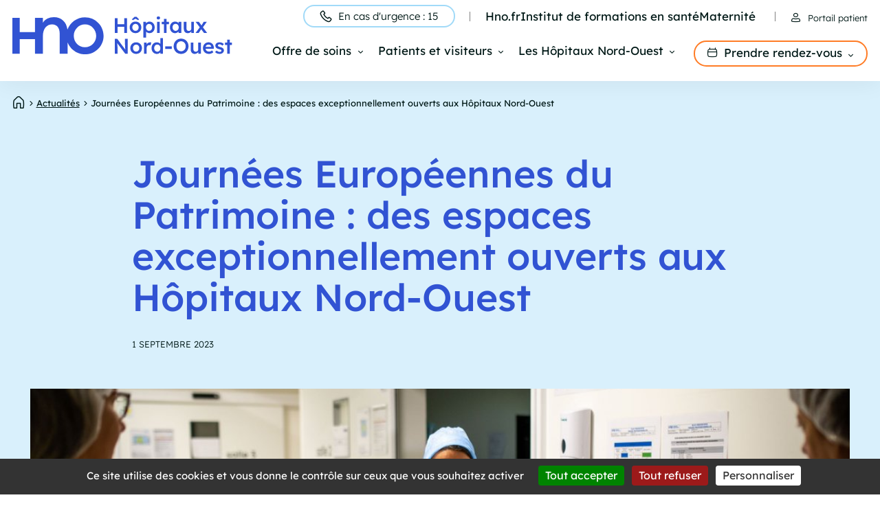

--- FILE ---
content_type: text/html; charset=UTF-8
request_url: https://hno.fr/actualites/journees-europeennes-du-patrimoine-des-espaces-exceptionnellement-ouverts-aux-hopitaux
body_size: 46268
content:
<!DOCTYPE html>
<html lang="fr" dir="ltr" prefix="og: https://ogp.me/ns#">
  <head>
    <meta charset="utf-8" />
<meta name="description" content="Venez découvrir des espaces surprenants et habituellement fermés au public à l’occasion des Journées européennes du patrimoine, les 16 et 17 septembre. Deux sites ouvrent leurs portes pour cette édition 2023, l’hôpital de Villefranche et l’hôpital de" />
<link rel="canonical" href="https://hno.fr/actualites/journees-europeennes-du-patrimoine-des-espaces-exceptionnellement-ouverts-aux-hopitaux" />
<link rel="image_src" href="https://hno.fr/sites/default/files/styles/social_networks/public/medias/images/2023/09/RE2306_2657.jpeg?h=f2221fcc&amp;itok=GuWTRD5R" />
<meta property="og:site_name" content="L&#039;Hôpital Nord-Ouest" />
<meta property="og:type" content="website" />
<meta property="og:url" content="https://hno.fr/actualites/journees-europeennes-du-patrimoine-des-espaces-exceptionnellement-ouverts-aux-hopitaux" />
<meta property="og:title" content="Journées Européennes du Patrimoine : des espaces exceptionnellement ouverts aux Hôpitaux Nord-Ouest" />
<meta property="og:description" content="Venez découvrir des espaces surprenants et habituellement fermés au public à l’occasion des Journées européennes du patrimoine, les 16 et 17 septembre. Deux sites ouvrent leurs portes pour cette édition 2023, l’hôpital de Villefranche et l’hôpital de" />
<meta property="og:image" content="https://hno.fr/sites/default/files/styles/social_networks/public/medias/images/2023/09/RE2306_2657.jpeg?h=f2221fcc&amp;itok=GuWTRD5R" />
<meta property="og:image:width" content="1200" />
<meta property="og:image:height" content="630" />
<meta name="twitter:card" content="summary_large_image" />
<meta name="twitter:site" content="@HNordOuest" />
<meta name="twitter:title" content="Journées Européennes du Patrimoine : des espaces exceptionnellement ouverts aux Hôpitaux Nord-Ouest" />
<meta name="twitter:description" content="Venez découvrir des espaces surprenants et habituellement fermés au public à l’occasion des Journées européennes du patrimoine, les 16 et 17 septembre. Deux sites ouvrent leurs portes pour cette édition 2023, l’hôpital de Villefranche et l’hôpital de" />
<meta name="twitter:image" content="https://hno.fr/sites/default/files/styles/social_networks/public/medias/images/2023/09/RE2306_2657.jpeg?h=f2221fcc&amp;itok=GuWTRD5R" />
<meta name="Generator" content="Drupal 9 (https://www.drupal.org)" />
<meta name="MobileOptimized" content="width" />
<meta name="HandheldFriendly" content="true" />
<meta name="viewport" content="width=device-width, initial-scale=1.0" />
<link rel="icon" href="/themes/custom/hno/favicon.ico" type="image/vnd.microsoft.icon" />

    <title>Journées Européennes du Patrimoine : des espaces exceptionnellement ouverts aux Hôpitaux Nord-Ouest | Hôpitaux Nord-Ouest</title>
    <link rel="stylesheet" media="all" href="/sites/default/files/css/css_2IYqyMhUCJyHPjrhzXfBKIghls5veuD5Dlu2CBKULMA.css" />
<link rel="stylesheet" media="all" href="/sites/default/files/css/css_2rs93-AYYmtggj1Cv92I_W6ZIWuKs_UGbho5X7jYC-Q.css" />
<link rel="stylesheet" media="print" href="/sites/default/files/css/css_zawUU4jyPORk-JPTLLBQcPjV_x5XZNsQ4PAPMY6WWbg.css" />
<link rel="stylesheet" media="all" href="/sites/default/files/css/css_pyPA9pw7fYcfPwgRJj9SPGPgnAhxLuaNVPFW-M7Xm-A.css" />

    
  </head>
  <body class="path-node page-node-type-actualite">
        <a href="#main-content" class="visually-hidden focusable skip-link">
      Aller au contenu principal
    </a>
    
      <div class="dialog-off-canvas-main-canvas" data-off-canvas-main-canvas>
    <div class="layout-container domaine--hno hno-theme--default ">
  
  <header role="banner">
      <div class="region region-branding">
    <div id="block-identitedusite" class="block block-system block-hno-branding-block">
  
    
        <a href="/" rel="home" class="site-logo">
      <img src="/themes/custom/hno/logo.svg" alt="Accueil" />
    </a>
      </div>

  </div>

      <div class="region region-header">
    <button class="hamburger">Menu</button>
    <div class="navigations">
      <nav role="navigation" aria-labelledby="block-entete-menu" id="block-entete" class="block block-menu navigation menu--entete">
            
  <h2 class="visually-hidden" id="block-entete-menu">Entête</h2>
  

        
              <ul class="menu">
                    <li class="menu-item urgences-btn">
        <a href="tel:15">En cas d&#039;urgence : 15</a>
      </li>
                    <li class="menu-item">
        <a href="https://www.hno.fr">Hno.fr</a>
              </li>
                <li class="menu-item">
        <a href="https://ifs-hno.fr/">Institut de formations en santé</a>
              </li>
                <li class="is-before-portail menu-item">
        <a href="https://maternite-hno.fr/">Maternité</a>
              </li>
                          <li class="menu-item is-portail">
          <a href="https://myhno.sante-ra.fr/Accueil/Login/tabid/1554/language/fr-FR/Default.aspx?returnurl=/">Portail patient</a>
        </li>
          </ul>
  


  </nav>
<nav role="navigation" aria-labelledby="block-main-menu-menu" id="block-main-menu" class="block block-menu navigation menu--main">
            
  <h2 class="visually-hidden" id="block-main-menu-menu">Navigation principale</h2>
  

        
              <ul class="menu">
                    <li class="menu-item menu-item--expanded">
        <a href="">Offre de soins</a>
                                <ul class="menu">
                    <li class="menu-item">
        <a href="/notre-offre-soins/nos-specialistes">Nos médecins</a>
              </li>
                <li class="menu-item">
        <a href="/nos-specialites" data-drupal-link-system-path="hno/page/6">Nos spécialités</a>
              </li>
        </ul>
  
              </li>
                <li class="menu-item menu-item--expanded">
        <a href="">Patients et visiteurs</a>
                                <ul class="menu">
                    <li class="menu-item">
        <a href="https://hno.fr/acces-et-infos-pratiques" data-drupal-link-system-path="node/46">Accès et infos pratiques</a>
              </li>
                <li class="menu-item">
        <a href="/hospitalisation" data-drupal-link-system-path="node/6">Hospitalisation</a>
              </li>
                <li class="menu-item">
        <a href="https://hno.fr/preparez-votre-consultation" data-drupal-link-system-path="node/21">Consultation</a>
              </li>
                <li class="menu-item">
        <a href="https://hno.fr/hotel-hospitalier" data-drupal-link-system-path="node/927">Hôtel hospitalier</a>
              </li>
                <li class="menu-item">
        <a href="/droits-et-responsabilites" data-drupal-link-system-path="node/19">Droits et responsabilités</a>
              </li>
                <li class="menu-item">
        <a href="/myhno-portail-patient" data-drupal-link-system-path="node/35">MyHNO, portail patient</a>
              </li>
                <li class="menu-item">
        <a href="https://hno.fr/la-commission-des-usagers-cdu" data-drupal-link-system-path="node/27">Commission Des Usagers (CDU)</a>
              </li>
        </ul>
  
              </li>
                <li class="menu-item menu-item--expanded">
        <a href="">Les Hôpitaux Nord-Ouest</a>
                                <ul class="menu">
                    <li class="menu-item">
        <a href="https://hno.fr/les-hopitaux-nord-ouest" data-drupal-link-system-path="node/435">Les HNO</a>
              </li>
                <li class="menu-item">
        <a href="https://hno.fr/hno-beaujeu-belleville" data-drupal-link-system-path="node/1419">HNO Beaujeu-Belleville</a>
              </li>
                <li class="menu-item">
        <a href="https://hno.fr/hno-tarare-grandris" data-drupal-link-system-path="node/89">HNO Tarare-Grandris</a>
              </li>
                <li class="menu-item">
        <a href="https://hno.fr/hno-trevoux" data-drupal-link-system-path="node/106">HNO Trévoux</a>
              </li>
                <li class="menu-item">
        <a href="https://hno.fr/hno-villefranche" data-drupal-link-system-path="node/103">HNO Villefranche</a>
              </li>
                <li class="menu-item">
        <a href="/ehpad-courajod" data-drupal-link-system-path="node/63">EHPAD Courajod</a>
              </li>
                <li class="menu-item">
        <a href="https://ifs-hno.fr">Institut de formations</a>
              </li>
                <li class="menu-item">
        <a href="/recrutement" data-drupal-link-system-path="hno/page/10">Nous rejoindre</a>
              </li>
        </ul>
  
              </li>
                <li class="menu-item menu-item--expanded">
        <a href="">Prendre rendez-vous</a>
                                <ul class="menu">
                    <li class="menu-item">
        <a href="/nos-specialistes" data-drupal-link-system-path="hno/page/1">Trouvez un médecin</a>
              </li>
                <li class="menu-item">
        <a href="/nos-specialites" data-drupal-link-system-path="hno/page/6">Trouvez une spécialité</a>
              </li>
        </ul>
  
              </li>
        </ul>
  


  </nav>

    </div>
  </div>

  </header>

    <div class="region region-highlighted">
    <div data-drupal-messages-fallback class="hidden"></div>

  </div>

  

  <main role="main">
    <a id="main-content" tabindex="-1"></a>
    <div class="layout-content">
        <div class="region region-content">
    <div id="block-hno-content" class="block block-system block-system-main-block">
  
    
      
<article role="article" class="node node--type-actualite node--view-mode-full">

  
    

  
  <div class="node__content">
    
<div  class="page-wrapper">
    
<div  class="wrapper-header">
    <div id="block-hno-breadcrumbs" class="block block-system block-system-breadcrumb-block">
  
    
        <nav class="breadcrumb" role="navigation" aria-labelledby="system-breadcrumb">
    <h2 id="system-breadcrumb" class="visually-hidden">Fil d'Ariane</h2>
    <ol>
          <li>
                  <a href="/">Accueil</a>
              </li>
          <li>
                  <a href="/actualites">Actualités</a>
              </li>
          <li>
                  Journées Européennes du Patrimoine : des espaces exceptionnellement ouverts aux Hôpitaux Nord-Ouest
              </li>
        </ol>
  </nav>

  </div>
<h1 class="title">Journées Européennes du Patrimoine : des espaces exceptionnellement ouverts aux Hôpitaux Nord-Ouest</h1>
<span class="field field--name-created field--type-created field--label-hidden">1 septembre 2023</span>

            <div class="field field--name-field-image field--type-entity-reference field--label-hidden field__item"><article class="media media--type-image media--view-mode-image" data-original="/sites/default/files/medias/images/2023/09/RE2306_2657.jpeg">
  
          <picture>
                  <source srcset="/sites/default/files/styles/actu_page/public/medias/images/2023/09/RE2306_2657.jpeg?h=f2221fcc&amp;itok=W7MDVLPM 1x" media="all and (min-width: 768px)" type="image/jpeg"/>
              <source srcset="/sites/default/files/styles/actu_page/public/medias/images/2023/09/RE2306_2657.jpeg?h=f2221fcc&amp;itok=W7MDVLPM 1x" media="all and (min-width: 541px) and (max-width: 768px)" type="image/jpeg"/>
              <source srcset="/sites/default/files/styles/actu_page_mobile/public/medias/images/2023/09/RE2306_2657.jpeg?h=f2221fcc&amp;itok=XkZI5kF3 1x" media="all and (max-width: 540px)" type="image/jpeg"/>
                  <img src="/sites/default/files/styles/actu_page_mobile/public/medias/images/2023/09/RE2306_2657.jpeg?h=f2221fcc&amp;itok=XkZI5kF3" alt="visite au sein du bloc d&#039;endoscopie de l&#039;hôpitaux de Villefranche" />

  </picture>

<p class="copyright">Romain Etienne pour les Hôpitaux Nord-Ouest</p>

  </article>
</div>
      
  </div>
<div  class="wrapper-content">
    
      <div class="field field--name-field-paragraphes field--type-entity-reference-revisions field--label-hidden field__items">
              <div class="field__item">  <div class="paragraph paragraph--type--layout paragraph--view-mode--default couleur-fond--aucune">
            <div class="layout layout--onecol">
    <div  class="layout__region layout__region--content">
        <div class="paragraph paragraph--type--texte paragraph--view-mode--default couleur-fond--aucune">
          
            <div class="text-formatted field field--name-field-description field--type-text-long field--label-hidden field__item"><p>Venez découvrir des espaces surprenants et habituellement fermés au public à l’occasion des Journées européennes du patrimoine, les 16 et 17 septembre. Deux sites ouvrent leurs portes pour cette édition 2023, l’hôpital de Villefranche et l’hôpital de Beaujeu. Les équipes des HNO proposent 3 visites guidées pour vous permettre de découvrir un patrimoine hospitalier à la fois historique et très contemporain.</p>
</div>
      
      </div>

    </div>
  </div>

      </div>
</div>
              <div class="field__item">  <div class="paragraph paragraph--type--layout paragraph--view-mode--default couleur-fond--aucune">
            <div class="layout layout--onecol">
    <div  class="layout__region layout__region--content">
        <div class="paragraph paragraph--type--texte paragraph--view-mode--default couleur-fond--aucune">
          <div id="hno-section-1397"></div>

            <div class="text-formatted field field--name-field-description field--type-text-long field--label-hidden field__item"><h2><strong>A l'hôpital de Villefranche-sur-Saône</strong></h2>
<p><strong>Le laboratoire et la pharmacie </strong>se dévoilent exceptionnellement au public. Récemment installés dans le nouveau Bâtiment du Parc, ultra modernes, ces deux services contribuent chaque jour à l'accélération du diagnostic et à l'amélioration des prises en charge des patients.</p>
</div>
      
      </div>

    </div>
  </div>

      </div>
</div>
              <div class="field__item">  <div class="paragraph paragraph--type--layout paragraph--view-mode--default couleur-fond--aucune">
            <div class="layout layout--twocol">
    
          <div  class="layout__region layout__region--first">
          <div class="container--full paragraph paragraph--type--image paragraph--view-mode--default couleur-fond--aucune">
          
            <div class="field field--name-field-image field--type-entity-reference field--label-hidden field__item"><article class="media media--type-image media--view-mode-image" data-original="/sites/default/files/medias/images/2023/09/Villefranche-06-pharmacie-robot-2022-11-Sylvain-Martin-WEB.jpg">
  
          <picture>
                  <source srcset="/sites/default/files/styles/pleine_largeur/public/medias/images/2023/09/Villefranche-06-pharmacie-robot-2022-11-Sylvain-Martin-WEB.jpg?itok=mdo4QGs_ 1x" media="all and (min-width: 768px)" type="image/jpeg"/>
              <source srcset="/sites/default/files/styles/pleine_largeur_mobile/public/medias/images/2023/09/Villefranche-06-pharmacie-robot-2022-11-Sylvain-Martin-WEB.jpg?itok=a0x9qNmz 1x" media="all and (min-width: 541px) and (max-width: 768px)" type="image/jpeg"/>
              <source srcset="/sites/default/files/styles/pleine_largeur_mobile/public/medias/images/2023/09/Villefranche-06-pharmacie-robot-2022-11-Sylvain-Martin-WEB.jpg?itok=a0x9qNmz 1x" media="all and (max-width: 540px)" type="image/jpeg"/>
                  <img src="/sites/default/files/styles/pleine_largeur_mobile/public/medias/images/2023/09/Villefranche-06-pharmacie-robot-2022-11-Sylvain-Martin-WEB.jpg?itok=a0x9qNmz" alt="robot pour rangement des boites de médicaments" />

  </picture>

<p class="copyright">Sylvain Martin pour les Hôpitaux Nord-Ouest</p>

  </article>
</div>
      
      </div>

      </div>
    
          <div  class="layout__region layout__region--second">
          <div class="container--full paragraph paragraph--type--image paragraph--view-mode--default couleur-fond--aucune">
          
            <div class="field field--name-field-image field--type-entity-reference field--label-hidden field__item"><article class="media media--type-image media--view-mode-image" data-original="/sites/default/files/medias/images/2023/09/Villefranche-11-interieur-laboratoire-accueil-2022-11-Sylvain-Martin-WEB.jpg">
  
          <picture>
                  <source srcset="/sites/default/files/styles/pleine_largeur/public/medias/images/2023/09/Villefranche-11-interieur-laboratoire-accueil-2022-11-Sylvain-Martin-WEB.jpg?itok=ftaKETDy 1x" media="all and (min-width: 768px)" type="image/jpeg"/>
              <source srcset="/sites/default/files/styles/pleine_largeur_mobile/public/medias/images/2023/09/Villefranche-11-interieur-laboratoire-accueil-2022-11-Sylvain-Martin-WEB.jpg?itok=pmeFh8Lv 1x" media="all and (min-width: 541px) and (max-width: 768px)" type="image/jpeg"/>
              <source srcset="/sites/default/files/styles/pleine_largeur_mobile/public/medias/images/2023/09/Villefranche-11-interieur-laboratoire-accueil-2022-11-Sylvain-Martin-WEB.jpg?itok=pmeFh8Lv 1x" media="all and (max-width: 540px)" type="image/jpeg"/>
                  <img src="/sites/default/files/styles/pleine_largeur_mobile/public/medias/images/2023/09/Villefranche-11-interieur-laboratoire-accueil-2022-11-Sylvain-Martin-WEB.jpg?itok=pmeFh8Lv" alt="entrée du laboratoire de l&#039;hôpital de Villefranche" />

  </picture>

<p class="copyright">Sylvain Martin pour les Hôpitaux Nord-Ouest</p>

  </article>
</div>
      
      </div>

      </div>
    
      </div>

      </div>
</div>
              <div class="contained--width field__item">  <div class="paragraph paragraph--type--temoignage paragraph--view-mode--default contained--width couleur-fond--aucune">
          
            <div class="text-formatted field field--name-field-description field--type-text-long field--label-hidden field__item"><p>"<em>Nous disposons aujourd’hui d’équipements ultra-modernes dont l’installation est rendue possible par la construction de ce nouveau bâtiment.  Nous allons montrer au public comment nous pouvons accélérer certains diagnostics, renforcer toujours plus la sécurisation de la production des chimiothérapies par les dernières techniques innovantes ou gérer les centaines de milliers de boites de médicaments nécessaires aux patients. Nos activités sont peu connues et nous avons à cœur de montrer à quel point elles sont à la fois spécifiques et essentielles à l’hôpital."</em></p>
</div>
      
            <div class="field field--name-field-image field--type-entity-reference field--label-hidden field__item"><article class="media media--type-image media--view-mode-image" data-original="/sites/default/files/medias/images/2023/07/Mouly-Laurence-Blandine-Soulage-2023-06.jpg">
  
        <img loading="lazy" src="/sites/default/files/styles/icone_etab/public/medias/images/2023/07/Mouly-Laurence-Blandine-Soulage-2023-06.jpg?h=6c83441f&amp;itok=t8Yf0QMy" width="64" height="64" alt="Dre Laurence Mouly, biologiste aux Hôpitaux Nord-Ouest" class="image-style-icone-etab" />



  </article>
</div>
      
            <div class="field field--name-field-title field--type-string field--label-hidden field__item">Dr Laurence Mouly, cheffe du service de biologie</div>
      
      </div>
</div>
              <div class="field__item">  <div class="paragraph paragraph--type--layout paragraph--view-mode--default couleur-fond--aucune">
            <div class="layout layout--onecol">
    <div  class="layout__region layout__region--content">
        <div class="paragraph paragraph--type--texte paragraph--view-mode--default couleur-fond--aucune">
          
            <div class="text-formatted field field--name-field-description field--type-text-long field--label-hidden field__item"><p><strong>Le bloc d’endoscopie, l’unité de chirurgie ambulatoire et la salle de surveillance post-interventionnelle </strong>seront exceptionnellement ouverts aux visites. Ces nouvelles unités regroupées dans une extension récente de l’hôpital sont passionnantes à découvrir.</p>
</div>
      
      </div>

    </div>
  </div>

      </div>
</div>
              <div class="field__item">  <div class="paragraph paragraph--type--layout paragraph--view-mode--default couleur-fond--aucune">
            <div class="layout layout--twocol">
    
          <div  class="layout__region layout__region--first">
          <div class="container--full paragraph paragraph--type--image paragraph--view-mode--default couleur-fond--aucune">
          
            <div class="field field--name-field-image field--type-entity-reference field--label-hidden field__item"><article class="media media--type-image media--view-mode-image" data-original="/sites/default/files/medias/images/2023/09/Villefranche-uca-sspi-07-salle-sspi-janvier-2023-sylvain-martin-WEB.jpg">
  
          <picture>
                  <source srcset="/sites/default/files/styles/pleine_largeur/public/medias/images/2023/09/Villefranche-uca-sspi-07-salle-sspi-janvier-2023-sylvain-martin-WEB.jpg?itok=RtOVc8Ms 1x" media="all and (min-width: 768px)" type="image/jpeg"/>
              <source srcset="/sites/default/files/styles/pleine_largeur_mobile/public/medias/images/2023/09/Villefranche-uca-sspi-07-salle-sspi-janvier-2023-sylvain-martin-WEB.jpg?itok=qSvGCZOy 1x" media="all and (min-width: 541px) and (max-width: 768px)" type="image/jpeg"/>
              <source srcset="/sites/default/files/styles/pleine_largeur_mobile/public/medias/images/2023/09/Villefranche-uca-sspi-07-salle-sspi-janvier-2023-sylvain-martin-WEB.jpg?itok=qSvGCZOy 1x" media="all and (max-width: 540px)" type="image/jpeg"/>
                  <img src="/sites/default/files/styles/pleine_largeur_mobile/public/medias/images/2023/09/Villefranche-uca-sspi-07-salle-sspi-janvier-2023-sylvain-martin-WEB.jpg?itok=qSvGCZOy" alt="Salle de surveillance post-interventionnelle des HNO-Villefranche" />

  </picture>

<p class="copyright">Sylvain Martin pour les Hôpitaux Nord-Ouest</p>

  </article>
</div>
      
      </div>

      </div>
    
          <div  class="layout__region layout__region--second">
          <div class="container--full paragraph paragraph--type--image paragraph--view-mode--default couleur-fond--aucune">
          
            <div class="field field--name-field-image field--type-entity-reference field--label-hidden field__item"><article class="media media--type-image media--view-mode-image" data-original="/sites/default/files/medias/images/2023/09/RE2306_2690.jpeg">
  
          <picture>
                  <source srcset="/sites/default/files/styles/pleine_largeur/public/medias/images/2023/09/RE2306_2690.jpeg?itok=HmlEWSNN 1x" media="all and (min-width: 768px)" type="image/jpeg"/>
              <source srcset="/sites/default/files/styles/pleine_largeur_mobile/public/medias/images/2023/09/RE2306_2690.jpeg?itok=HJ2MBkNc 1x" media="all and (min-width: 541px) and (max-width: 768px)" type="image/jpeg"/>
              <source srcset="/sites/default/files/styles/pleine_largeur_mobile/public/medias/images/2023/09/RE2306_2690.jpeg?itok=HJ2MBkNc 1x" media="all and (max-width: 540px)" type="image/jpeg"/>
                  <img src="/sites/default/files/styles/pleine_largeur_mobile/public/medias/images/2023/09/RE2306_2690.jpeg?itok=HJ2MBkNc" alt="visite du bloc d&#039;endoscopie" />

  </picture>

<p class="copyright">Romain Etienne pour les Hôpitaux Nord-Ouest</p>

  </article>
</div>
      
      </div>

      </div>
    
      </div>

      </div>
</div>
              <div class="field__item">  <div class="paragraph paragraph--type--layout paragraph--view-mode--default couleur-fond--aucune">
            <div class="layout layout--onecol">
    <div  class="layout__region layout__region--content">
        <div class="paragraph paragraph--type--temoignage paragraph--view-mode--default contained--width couleur-fond--aucune">
          
            <div class="text-formatted field field--name-field-description field--type-text-long field--label-hidden field__item"><p><em>" Nous disposons depuis début 2023 d'une nouvelle salle de surveillance entièrement dédiée à la chirurgie ambulatoire. Elle est entièrement équipée avec du matériel innovant. Elle permet une prise en charge plus adaptée pour une récupération plus rapide des patients. Nous sommes heureux de l'ouvrir au public au cours d'une visite qui permettra de découvrir un beau plateau technique."</em></p>

<p> </p>

</div>
      
            <div class="field field--name-field-image field--type-entity-reference field--label-hidden field__item"><article class="media media--type-image media--view-mode-image" data-original="/sites/default/files/medias/images/2023/03/MARECHALCarolineHNOtrombi-230216-193.jpg">
  
        <img loading="lazy" src="/sites/default/files/styles/icone_etab/public/medias/images/2023/03/MARECHALCarolineHNOtrombi-230216-193.jpg?h=6c83441f&amp;itok=4q9SpCrE" width="64" height="64" alt="Dre Caroline Marechal, anesthésiste" class="image-style-icone-etab" />



  </article>
</div>
      
            <div class="field field--name-field-title field--type-string field--label-hidden field__item">Dr Caroline Maréchal, cheffe du service UCA/SSPI</div>
      
      </div>
  <div class="paragraph paragraph--type--texte paragraph--view-mode--default couleur-fond--aucune">
          <div id="hno-section-1411"></div>

            <div class="text-formatted field field--name-field-description field--type-text-long field--label-hidden field__item"><h2><strong>A l'hôpital de Beaujeu</strong></h2>
<p>A l’hôpital de Beaujeu, des visites guidées de 45 minutes et en petit groupe permettront de découvrir<strong> la chapelle de l’Hôtel Dieu et la belle apothicairerie</strong> construite en 1759, très bien conservée et disposant de nombreux pots classés au titre des Monuments historiques.</p>
</div>
      
      </div>

    </div>
  </div>

      </div>
</div>
              <div class="field__item">  <div class="paragraph paragraph--type--layout paragraph--view-mode--default couleur-fond--aucune">
            <div class="layout layout--onecol">
    <div  class="layout__region layout__region--content">
        <div class="container--full paragraph paragraph--type--image paragraph--view-mode--default couleur-fond--aucune">
          
            <div class="field field--name-field-image field--type-entity-reference field--label-hidden field__item"><article class="media media--type-image media--view-mode-image" data-original="/sites/default/files/medias/images/2023/09/beaujeu-apothicairerie-3-2023-sylvain-martin-web.jpg">
  
          <picture>
                  <source srcset="/sites/default/files/styles/pleine_largeur/public/medias/images/2023/09/beaujeu-apothicairerie-3-2023-sylvain-martin-web.jpg?itok=mQK2vyfS 1x" media="all and (min-width: 768px)" type="image/jpeg"/>
              <source srcset="/sites/default/files/styles/pleine_largeur_mobile/public/medias/images/2023/09/beaujeu-apothicairerie-3-2023-sylvain-martin-web.jpg?itok=FoXZTcQJ 1x" media="all and (min-width: 541px) and (max-width: 768px)" type="image/jpeg"/>
              <source srcset="/sites/default/files/styles/pleine_largeur_mobile/public/medias/images/2023/09/beaujeu-apothicairerie-3-2023-sylvain-martin-web.jpg?itok=FoXZTcQJ 1x" media="all and (max-width: 540px)" type="image/jpeg"/>
                  <img src="/sites/default/files/styles/pleine_largeur_mobile/public/medias/images/2023/09/beaujeu-apothicairerie-3-2023-sylvain-martin-web.jpg?itok=FoXZTcQJ" alt="vue générale de l&#039;apothicairerie de l&#039;hôpital de Beaujeu" />

  </picture>

<p class="copyright">Sylvain Martin pour les Hôpitaux Nord-Ouest</p>

  </article>
</div>
      
      </div>
  <div class="paragraph paragraph--type--temoignage paragraph--view-mode--default contained--width couleur-fond--aucune">
          
      </div>
  <div class="paragraph paragraph--type--temoignage paragraph--view-mode--default contained--width couleur-fond--aucune">
          
            <div class="text-formatted field field--name-field-description field--type-text-long field--label-hidden field__item"><p>« <em>Le week-end des 16 et 17 septembre est une belle occasion de découvrir des lieux emblématiques du patrimoine et de l’histoire de l’hôpital que nous sommes heureux d’ouvrir à tous. </em><em>»  </em></p>
</div>
      
            <div class="field field--name-field-image field--type-entity-reference field--label-hidden field__item"><article class="media media--type-image media--view-mode-image" data-original="/sites/default/files/medias/images/2023/09/VIAL-Remi-%40BlandineSoulage-2023-06-300x300.jpg">
  
        <img loading="lazy" src="/sites/default/files/styles/icone_etab/public/medias/images/2023/09/VIAL-Remi-%40BlandineSoulage-2023-06-300x300.jpg?h=6c83441f&amp;itok=8y7024sV" width="64" height="64" alt="Dr Rémi Vial, pharmacien aux HNO Beaujeu" class="image-style-icone-etab" />



  </article>
</div>
      
            <div class="field field--name-field-title field--type-string field--label-hidden field__item">Dr Rémi Vial - Président de la Commission médicale d&#039;établissement.</div>
      
      </div>

    </div>
  </div>

      </div>
</div>
              <div class="couleur-fond--rose paragraph--type--layout -first field__item">  <div class="paragraph paragraph--type--layout paragraph--view-mode--default has-background-color couleur-fond--rose">
            <div class="layout layout--onecol">
    <div  class="layout__region layout__region--content">
        <div class="paragraph paragraph--type--texte paragraph--view-mode--default couleur-fond--aucune">
          <div id="hno-section-1415"></div>

            <div class="text-formatted field field--name-field-description field--type-text-long field--label-hidden field__item"><h2>Le programme complet des visites </h2>
<p><strong>A l’hôpital de Villefranche-Sur-Saône</strong></p>
<ul><li>Samedi 16 septembre - <strong>Visite guidée du bâtiment du Parc : Le laboratoire et la pharmacie</strong></li>
</ul><p>Guidée par les cheffes de service, cette visite permet de comprendre comment un vaste programme architectural et de modernisation permet l’accélération du diagnostic et l’amélioration des prises en charge des patients.</p>
<p>Horaires : 11h et 14h - Durée : 90 minutes</p>
<p><strong><em>Visites complètes.</em></strong></p>
<p>Cette visite s'adresse exclusivement à un public adulte et lycéen.</p>
<ul><li>Samedi 16 septembre et dimanche 17 septembre - <strong>Visite guidée du bloc d’endoscopie, de l’unité de chirurgie ambulatoire et la salle de surveillance post-interventionnelle</strong></li>
</ul><p>Guidée par les professionnels, cette visite permet d’accéder à des espaces récents et très techniques habituellement fermés au public.</p>
<p>Horaires : 14h et 16h - Durée : 90 minutes</p>
<p><strong><em>Visites complètes.</em></strong></p>
<p>Cette visite s'adresse à un public adulte et lycéen.</p>
<p>---</p>
<p>Adresse et accès : Hôpital Nord-Ouest-Villefranche - Plateau d'Ouilly - 69400 Gleizé. </p>
<p>Stationnement gratuit sur le parking de l'hôpital.</p>
<p>Transport en commun : bus libellule Ligne 3 - arrêt Hôpital</p>
<p>---</p>
<p><strong>A l’hôpital de Beaujeu</strong></p>
<ul><li>Samedi 16 septembre et dimanche 17 septembre - <strong>Visite de l'apothicairerie et de la chapelle</strong></li>
</ul><p>Construite en 1759, l'apothicairerie est conservée presque intacte dans l'hôpital d'aujourd'hui. Ses murs sont recouverts de belles boiseries permettant de ranger de très nombreux pots, tous classés au titre des Monuments Historiques. La chapelle de l'Hôtel Dieu sera quant à elle achevée en 1804. Guidée par des professionnels de l'hôpital et de fins connaisseurs de son histoire, la visite permet de découvrir des espaces emblématiques de l'histoire des hôpitaux.</p>
<p>Horaires : 10h – 11h - 14h30 – 15h30 - Durée : 45 minutes</p>
<p>Avec ou sans inscription.</p>
<p>Contact : 04 74 69 56 07</p>
<p>Cette visite s'adresse à un public adulte et lycéen.</p>
<p>---</p>
<p>Adresse et accès : Hôpital Nord-Ouest-Beaujeu - 263 rue du Docteur Giraud 69430 Beaujeu</p>
<p>Stationnement aux abords de l'hôpital.</p>
<p>---</p>
</div>
      
      </div>

    </div>
  </div>

      </div>
</div>
          </div>
  <div class="actualites-wrapper"><p class="titre">Nos actualités</p>
<a href="/actualites" class="lien-actualites bouton">Tous nos articles</a>
<article role="article" class="node node--type-actualite node--promoted node--sticky node--view-mode-teaser-short">

  
    

  
  <div class="node__content">
    <a href="https://hno.fr/actualites/beaujolais-dombes-prise-en-charge-gynecologique-et-oncologique-aux-hno" class="news-link" hreflang="fr">
            <div class="field field--name-field-image field--type-entity-reference field--label-hidden field__item"><article class="media media--type-image media--view-mode-image" data-original="/sites/default/files/medias/images/2025/10/Copie%20de%20site-actu.jpg">
  
          <picture>
                  <source srcset="/sites/default/files/styles/actus_teaser/public/medias/images/2025/10/Copie%20de%20site-actu.jpg?h=6203aa2f&amp;itok=kG1-ZMfo 1x" media="all and (min-width: 768px)" type="image/jpeg"/>
              <source srcset="/sites/default/files/styles/actus_teaser_mobile/public/medias/images/2025/10/Copie%20de%20site-actu.jpg?h=6203aa2f&amp;itok=07BqBP_w 1x" media="all and (min-width: 541px) and (max-width: 768px)" type="image/jpeg"/>
              <source srcset="/sites/default/files/styles/actus_teaser_mobile/public/medias/images/2025/10/Copie%20de%20site-actu.jpg?h=6203aa2f&amp;itok=07BqBP_w 1x" media="all and (max-width: 540px)" type="image/jpeg"/>
                  <img src="/sites/default/files/styles/actus_teaser_mobile/public/medias/images/2025/10/Copie%20de%20site-actu.jpg?h=6203aa2f&amp;itok=07BqBP_w" alt="au premier plan, des hommes et des femmes sont assis dans une salle de conférence. Ils écoutent une femme debout derrière un pupitre" />

  </picture>


  </article>
</div>
      </a><div class="liens-categories item-list"><ul><li><a href="/hno/page/actualites?f%5B0%5D=categorie%3A19#liste-hno-actualites" class="lien-categorie">Evénement professionnel</a></li></ul></div><a href="https://hno.fr/actualites/beaujolais-dombes-prise-en-charge-gynecologique-et-oncologique-aux-hno" class="news-link" hreflang="fr"><div class="title">Beaujolais – Dombes : prise en charge gynécologique et oncologique aux HNO</div>
<span class="field field--name-created field--type-created field--label-hidden">8 janvier 2026</span>
</a>
  </div>

</article>

<article role="article" class="node node--type-actualite node--promoted node--sticky node--view-mode-teaser-short">

  
    

  
  <div class="node__content">
    <a href="https://hno.fr/soiree-pharmacie-hno" class="news-link" hreflang="fr">
            <div class="field field--name-field-image field--type-entity-reference field--label-hidden field__item"><article class="media media--type-image media--view-mode-image" data-original="/sites/default/files/medias/images/2025/12/pharmacie-soiree-1108x537px.png">
  
          <picture>
                  <source srcset="/sites/default/files/styles/actus_teaser/public/medias/images/2025/12/pharmacie-soiree-1108x537px.png?h=6203aa2f&amp;itok=SXadhe-- 1x" media="all and (min-width: 768px)" type="image/png"/>
              <source srcset="/sites/default/files/styles/actus_teaser_mobile/public/medias/images/2025/12/pharmacie-soiree-1108x537px.png?h=6203aa2f&amp;itok=yOpOUDLc 1x" media="all and (min-width: 541px) and (max-width: 768px)" type="image/png"/>
              <source srcset="/sites/default/files/styles/actus_teaser_mobile/public/medias/images/2025/12/pharmacie-soiree-1108x537px.png?h=6203aa2f&amp;itok=yOpOUDLc 1x" media="all and (max-width: 540px)" type="image/png"/>
                  <img src="/sites/default/files/styles/actus_teaser_mobile/public/medias/images/2025/12/pharmacie-soiree-1108x537px.png?h=6203aa2f&amp;itok=yOpOUDLc" alt="Soirée pharmacie, animée par Dr Benoit Falquet et Dre Carole Pietropaoli" />

  </picture>


  </article>
</div>
      </a><div class="liens-categories item-list"><ul><li><a href="/hno/page/actualites?f%5B0%5D=categorie%3A19#liste-hno-actualites" class="lien-categorie">Evénement professionnel</a></li></ul></div><a href="https://hno.fr/soiree-pharmacie-hno" class="news-link" hreflang="fr"><div class="title">20 janvier 2026 - Comment renforcer la prévention vaccinale des plus de 65 ans ?</div>
<span class="field field--name-created field--type-created field--label-hidden">8 décembre 2025</span>
</a>
  </div>

</article>

<article role="article" class="node node--type-actualite node--promoted node--sticky node--view-mode-teaser-short">

  
    

  
  <div class="node__content">
    <a href="https://hno.fr/actualites/en-periode-depidemies-chaque-masque-compte-2025" class="news-link" hreflang="fr">
            <div class="field field--name-field-image field--type-entity-reference field--label-hidden field__item"><article class="media media--type-image media--view-mode-image" data-original="/sites/default/files/medias/images/2025/01/2024-2025-campagne%20port%20du%20masque%20-%C3%A9pid%C3%A9mies%20hivernales.png">
  
          <picture>
                  <source srcset="/sites/default/files/styles/actus_teaser/public/medias/images/2025/01/2024-2025-campagne%20port%20du%20masque%20-%C3%A9pid%C3%A9mies%20hivernales.png?h=6203aa2f&amp;itok=GXZN9P62 1x" media="all and (min-width: 768px)" type="image/png"/>
              <source srcset="/sites/default/files/styles/actus_teaser_mobile/public/medias/images/2025/01/2024-2025-campagne%20port%20du%20masque%20-%C3%A9pid%C3%A9mies%20hivernales.png?h=6203aa2f&amp;itok=rm5hCDnU 1x" media="all and (min-width: 541px) and (max-width: 768px)" type="image/png"/>
              <source srcset="/sites/default/files/styles/actus_teaser_mobile/public/medias/images/2025/01/2024-2025-campagne%20port%20du%20masque%20-%C3%A9pid%C3%A9mies%20hivernales.png?h=6203aa2f&amp;itok=rm5hCDnU 1x" media="all and (max-width: 540px)" type="image/png"/>
                  <img src="/sites/default/files/styles/actus_teaser_mobile/public/medias/images/2025/01/2024-2025-campagne%20port%20du%20masque%20-%C3%A9pid%C3%A9mies%20hivernales.png?h=6203aa2f&amp;itok=rm5hCDnU" alt="un homme portant un masque chirurgical lève le pouce en signe de satisfaction" />

  </picture>


  </article>
</div>
      </a><div class="liens-categories item-list"><ul><li><a href="/hno/page/actualites?f%5B0%5D=categorie%3A21#liste-hno-actualites" class="lien-categorie">Prévention</a></li></ul></div><a href="https://hno.fr/actualites/en-periode-depidemies-chaque-masque-compte-2025" class="news-link" hreflang="fr"><div class="title">En période d'épidémies, chaque masque compte : adoptez ce réflexe essentiel dans nos établissements</div>
<span class="field field--name-created field--type-created field--label-hidden">4 décembre 2025</span>
</a>
  </div>

</article>
</div>

  </div>
  </div>
  </div>

</article>

  </div>

  </div>

    </div>
  </main>

      <footer role="contentinfo">
        <div class="region region-footer">
    <nav role="navigation" aria-labelledby="block-reseaux-sociaux-menu" id="block-reseaux-sociaux" class="block block-menu navigation menu--social-networks">
      
  <h2 id="block-reseaux-sociaux-menu">Nous suivre sur les réseaux sociaux :</h2>
  

        
              <ul class="menu">
                    <li class="facebook menu-item">
        <a href="https://fr-fr.facebook.com/hopitauxnordouest/" title="Hôpitaux Nord-Ouest | Facebook">Facebook</a>
              </li>
                <li class="instagram menu-item">
        <a href="https://www.instagram.com/hopitauxnordouest/" title="Hôpitaux Nord-Ouest | Instragram">Instagram</a>
              </li>
                <li class="youtube menu-item">
        <a href="https://www.youtube.com/@HNO-video" title="Hôpitaux Nord-Ouest | Chaine Youtube">Youtube</a>
              </li>
                <li class="twitter menu-item">
        <a href="https://twitter.com/HNordOuest" title="Hôpitaux Nord-Ouest | Compte Twitter">Twitter</a>
              </li>
                <li class="linkedin menu-item">
        <a href="https://fr.linkedin.com/company/hopitauxnordouest" title="Hôpitaux Nord-Ouest | Linkedin ">LinkedIn</a>
              </li>
        </ul>
  


  </nav>
<nav role="navigation" aria-labelledby="block-pieddepage-menu" id="block-pieddepage" class="block block-menu navigation menu--footer">
            
  <h2 class="visually-hidden" id="block-pieddepage-menu">Pied de page</h2>
  

        
              <ul class="menu">
                            <li class="menu-item">
          
            <div class="text-formatted field field--name-field-description-footer field--type-text-long field--label-hidden field__item"><p>Les Hôpitaux Nord-Ouest sont situés au nord-ouest de Lyon.<br />
Ses hôpitaux et ses EHPAD assurent 24h/24 le service public de santé sur le territoire.</p>
</div>
      
        </li>
                          <li class="menu-item menu-item--expanded">
        <span></span>
                                <ul class="menu">
                        <li class="menu-item">
        <a href="https://hno.fr/nos-specialites">Nos spécialités</a>
              </li>
                <li class="menu-item">
        <a href="/nos-specialistes" data-drupal-link-system-path="hno/page/1">Nos médecins</a>
              </li>
        </ul>
  
              </li>
                <li class="menu-item menu-item--expanded">
        <span></span>
                                <ul class="menu">
                        <li class="menu-item">
        <a href="https://myhno.sante-ra.fr/espacepublic/rendezvous.aspx" title="Prendre rendez-vous en ligne | https://myhno.sante-ra.fr">Prendre un rendez-vous</a>
              </li>
                <li class="menu-item">
        <a href="https://myhno.sante-ra.fr/Accueil/Login/tabid/1554/language/fr-FR/Default.aspx?returnurl=/" title="Portail patient MyHNO | https://myhno.sante-ra.fr">Portail patient</a>
              </li>
        </ul>
  
              </li>
                <li class="menu-item menu-item--expanded">
        <span></span>
                                <ul class="menu">
                        <li class="menu-item">
        <a href="https://hno.fr/recrutement">Nous rejoindre</a>
              </li>
                <li class="menu-item">
        <a href="https://hno.fr/recrutement/offres-emploi">Nos offres d&#039;emploi</a>
              </li>
        </ul>
  
              </li>
                <li class="menu-item menu-item--expanded">
        <span></span>
                                <ul class="menu">
                        <li class="menu-item">
        <a href="https://www.payfip.gouv.fr/tpa/accueilportail.web" title="Paiement factures publiques | https://www.payfip.gouv.fr">Payer en ligne</a>
              </li>
                <li class="menu-item">
        <a href="http://imagerie.hno.fr/">Résultats d&#039;imagerie</a>
              </li>
        </ul>
  
              </li>
        </ul>
  


  </nav>
<nav role="navigation" aria-labelledby="block-infoslegales-menu" id="block-infoslegales" class="block block-menu navigation menu--infos-legales">
            
  <h2 class="visually-hidden" id="block-infoslegales-menu">Infos légales</h2>
  

        
              <ul class="menu">
                    <li class="menu-item">
        <a href="https://hno.fr/contacts" data-drupal-link-system-path="node/489">Nos coordonnées</a>
              </li>
                <li class="menu-item">
        <a href="https://hno.fr/mentions-legales" data-drupal-link-system-path="node/87">Mentions légales</a>
              </li>
                <li class="menu-item">
        <a href="/protection-des-donnees-caractere-personnel" data-drupal-link-system-path="node/74">Protection des données</a>
              </li>
                <li class="menu-item">
        <a href="/cookies" data-drupal-link-system-path="node/73">Préférences de cookies</a>
              </li>
        </ul>
  


  </nav>

  </div>

    </footer>
  
</div>
  </div>

    
    <script type="application/json" data-drupal-selector="drupal-settings-json">{"path":{"baseUrl":"\/","scriptPath":null,"pathPrefix":"","currentPath":"node\/1035","currentPathIsAdmin":false,"isFront":false,"currentLanguage":"fr"},"pluralDelimiter":"\u0003","suppressDeprecationErrors":true,"ajaxPageState":{"libraries":"classy\/node,core\/picturefill,hno\/classy.base,hno\/classy.messages,hno\/global-styling,hno_rgpd\/global,layout_discovery\/onecol,layout_discovery\/twocol,paragraphs\/drupal.paragraphs.unpublished,system\/base","theme":"hno","theme_token":null},"ajaxTrustedUrl":[],"matomoHost":"https:\/\/analytics.axess.fr\/","matomoId":"8","matomoDomains":[],"field_group":{"html_element":{"mode":"full","context":"view","settings":{"classes":"wrapper-header","show_empty_fields":false,"id":"","element":"div","show_label":false,"label_element":"h3","label_element_classes":"","attributes":"","effect":"none","speed":"fast"}},"link_to_entity":{"mode":"teaser_short","context":"view","settings":{"show_empty_fields":0,"id":"","classes":"news-link"}}},"user":{"uid":0,"permissionsHash":"888a18a19e1c87393f6acbdeb0ee7318252372030659cb67c907261defbf4c72"}}</script>
<script src="/sites/default/files/js/js_lapQrkSdDMQcFNl7-BcDY8a9cvVHNT67h6YPlhZwRc8.js"></script>
<script src="/modules/custom/hno_rgpd/node_modules/tarteaucitronjs/tarteaucitron.js?szjnp9"></script>
<script src="/modules/custom/hno_rgpd/js/hno.tarteaucitron.services.js?szjnp9"></script>
<script src="/sites/default/files/js/js_tq4cYYtGCZFaHJtCymGU12So5Ci9SQgyuMVaDk2dnVE.js"></script>

  </body>
</html>


--- FILE ---
content_type: text/css
request_url: https://hno.fr/sites/default/files/css/css_2rs93-AYYmtggj1Cv92I_W6ZIWuKs_UGbho5X7jYC-Q.css
body_size: 389311
content:
@font-face{font-family:"Lexend";src:url(/themes/custom/hno/fonts/Lexend-Bold.eot);src:url(/themes/custom/hno/fonts/Lexend-Bold.eot#iefix) format("embedded-opentype"),url(/themes/custom/hno/fonts/Lexend-Bold.woff2) format("woff2"),url(/themes/custom/hno/fonts/Lexend-Bold.woff) format("woff"),url(/themes/custom/hno/fonts/Lexend-Bold.ttf) format("truetype"),url(/themes/custom/hno/fonts/Lexend-Bold.svg#Lexend-Bold) format("svg");font-weight:bold;font-style:normal;font-display:swap}@font-face{font-family:"Lexend";src:url(/themes/custom/hno/fonts/Lexend-Medium.eot);src:url(/themes/custom/hno/fonts/Lexend-Medium.eot#iefix) format("embedded-opentype"),url(/themes/custom/hno/fonts/Lexend-Medium.woff2) format("woff2"),url(/themes/custom/hno/fonts/Lexend-Medium.woff) format("woff"),url(/themes/custom/hno/fonts/Lexend-Medium.ttf) format("truetype"),url(/themes/custom/hno/fonts/Lexend-Medium.svg#Lexend-Medium) format("svg");font-weight:500;font-style:normal;font-display:swap}@font-face{font-family:"Lexend";src:url(/themes/custom/hno/fonts/Lexend-Light.eot);src:url(/themes/custom/hno/fonts/Lexend-Light.eot#iefix) format("embedded-opentype"),url(/themes/custom/hno/fonts/Lexend-Light.woff2) format("woff2"),url(/themes/custom/hno/fonts/Lexend-Light.woff) format("woff"),url(/themes/custom/hno/fonts/Lexend-Light.ttf) format("truetype"),url(/themes/custom/hno/fonts/Lexend-Light.svg#Lexend-Light) format("svg");font-weight:300;font-style:normal;font-display:swap}@font-face{font-family:"Lexend";src:url(/themes/custom/hno/fonts/Lexend-SemiBold.eot);src:url(/themes/custom/hno/fonts/Lexend-SemiBold.eot#iefix) format("embedded-opentype"),url(/themes/custom/hno/fonts/Lexend-SemiBold.woff2) format("woff2"),url(/themes/custom/hno/fonts/Lexend-SemiBold.woff) format("woff"),url(/themes/custom/hno/fonts/Lexend-SemiBold.ttf) format("truetype"),url(/themes/custom/hno/fonts/Lexend-SemiBold.svg#Lexend-SemiBold) format("svg");font-weight:600;font-style:normal;font-display:swap}@font-face{font-family:"Lexend";src:url(/themes/custom/hno/fonts/Lexend-Regular.eot);src:url(/themes/custom/hno/fonts/Lexend-Regular.eot#iefix) format("embedded-opentype"),url(/themes/custom/hno/fonts/Lexend-Regular.woff2) format("woff2"),url(/themes/custom/hno/fonts/Lexend-Regular.woff) format("woff"),url(/themes/custom/hno/fonts/Lexend-Regular.ttf) format("truetype"),url(/themes/custom/hno/fonts/Lexend-Regular.svg#Lexend-Regular) format("svg");font-weight:normal;font-style:normal;font-display:swap}@font-face{font-family:"icomoon";src:url(/themes/custom/hno/fonts/icomoon.eot?t1cs1m=);src:url(/themes/custom/hno/fonts/icomoon.eot?t1cs1m=#iefix) format("embedded-opentype"),url(/themes/custom/hno/fonts/icomoon.woff2?t1cs1m=) format("woff2"),url(/themes/custom/hno/fonts/icomoon.ttf?t1cs1m=) format("truetype"),url(/themes/custom/hno/fonts/icomoon.woff?t1cs1m=) format("woff"),url(/themes/custom/hno/fonts/icomoon.svg?t1cs1m=#icomoon) format("svg");font-weight:normal;font-style:normal;font-display:block}*,::after,::before{box-sizing:border-box}html{scroll-behavior:smooth;scroll-padding-top:4.125rem}@media only screen and (min-width:1024px){html{scroll-padding-top:5.375rem}}@media only screen and (max-width:1440px)and (min-width:1024px){html{font-size:1.15vw}}body{margin:0;padding-top:4.125rem !important;font-family:"Lexend",sans-serif;font-size:1rem;line-height:1.4;color:#001917;background-color:#fff;scroll-margin-top:4.125rem;scroll-behavior:smooth}@media only screen and (min-width:1024px){body{padding-top:8rem !important;font-size:1.125rem;line-height:1.55;scroll-margin-top:5.375rem}body.toolbar-fixed{margin-top:39px}body.toolbar-fixed.toolbar-horizontal.toolbar-tray-open{margin-top:79px}}.layout-container{position:relative;overflow-x:hidden}img,input,video{max-width:100%;height:auto}iframe{max-width:100%;display:block}a{color:#3153d3}h1{margin:2rem 0;font-size:2.5rem;line-height:1.1;font-weight:500}@media only screen and (min-width:1024px){h1{margin:2.5rem 0;font-size:3.75rem}}h2{margin:2rem 0;font-size:1.875rem;line-height:1.1;font-weight:500}@media only screen and (min-width:1024px){h2{margin:2.5rem 0;font-size:2.75rem}}h3{margin:1.5rem 0;font-size:1.375rem;line-height:1.1;font-weight:500}@media only screen and (min-width:1024px){h3{margin:2rem 0;font-size:1.875rem}}h4{margin:1.5rem 0;font-size:1.125rem;line-height:1.1;font-weight:500}@media only screen and (min-width:1024px){h4{margin:2rem 0;font-size:1.625rem}}h5{margin:1rem 0;font-size:1rem;line-height:1.1;font-weight:500}@media only screen and (min-width:1024px){h5{margin:1.5rem 0;font-size:1.375rem}}h6{margin:1rem 0;font-size:1rem;line-height:1.1;font-weight:500}@media only screen and (min-width:1024px){h6{margin:1.5rem 0;font-size:1.125rem}}ul,ol{padding-left:1em}button,input,optgroup,select,textarea{color:inherit;font:inherit;margin:0}@keyframes fadeIn{from{opacity:0}to{opacity:1}}.tabs.primary{border-bottom:1px solid #3153d3}.tabs.primary li{margin:0 .3rem 0 0}.tabs.primary li a{padding:.75rem;color:#3153d3;font-weight:bold;font-size:.9rem;border-radius:.3125rem .3125rem 0 0}.tabs.primary li a.is-active{border-top:1px solid #3153d3;border-left:1px solid #3153d3;border-right:1px solid #3153d3;border-bottom:1px solid #fff;margin-bottom:-1px;background:#fff}@keyframes splide-loading{0%{transform:rotate(0)}to{transform:rotate(1turn)}}.splide__track--draggable{-webkit-touch-callout:none;-webkit-user-select:none;user-select:none}.splide__track--fade>.splide__list{display:block}.splide__track--fade>.splide__list>.splide__slide{left:0;opacity:0;position:absolute;top:0;z-index:0}.splide__track--fade>.splide__list>.splide__slide.is-active{opacity:1;position:relative;z-index:1}.splide--rtl{direction:rtl}.splide__track--ttb>.splide__list{display:block}.splide__container{box-sizing:border-box;position:relative}.splide__list{-webkit-backface-visibility:hidden;backface-visibility:hidden;display:flex;height:100%;margin:0 !important !important;padding:0 !important !important}.splide.is-initialized:not(.is-active) .splide__list{display:block}.splide__pagination{align-items:center;display:flex;flex-wrap:wrap;justify-content:center;margin:0;pointer-events:none}.splide__pagination li{display:inline-block;line-height:1;list-style-type:none;margin:0;pointer-events:auto}.splide__progress__bar{width:0}.splide{position:relative;visibility:hidden}.splide.is-initialized,.splide.is-rendered{visibility:visible}.splide__slide{-webkit-backface-visibility:hidden;backface-visibility:hidden;box-sizing:border-box;flex-shrink:0;list-style-type:none !important;margin:0;position:relative}.splide__slide img{vertical-align:bottom}.splide__spinner{animation:splide-loading 1s linear infinite;border:2px solid #999;border-left-color:rgba(0,0,0,0);border-radius:50%;bottom:0;contain:strict;display:inline-block;height:20px;left:0;margin:auto;position:absolute;right:0;top:0;width:20px}.splide__sr{clip:rect(0 0 0 0);border:0;height:1px;margin:-1px;overflow:hidden;padding:0;position:absolute;width:1px}.splide__toggle.is-active .splide__toggle__play,.splide__toggle__pause{display:none}.splide__toggle.is-active .splide__toggle__pause{display:inline}.splide__track{overflow:hidden;position:relative;z-index:0}.splide .splide__list{width:100%}.splide__pagination{margin:0;padding:0;list-style:none;margin-top:2rem}.splide__pagination .slick-slide,.splide__pagination>li{margin:0;padding:0}.splide__pagination li button{display:block;width:2rem;height:.25rem;margin:0;padding:0;border:0;font-size:0;color:rgba(0,0,0,0);background-color:#cecabc;transition:all ease-out .3s}.splide__pagination li button.is-active{background-color:#001917}.splide__arrows{display:none}@media only screen and (min-width:1024px){.splide__arrows{display:flex}}.splide__arrow{position:absolute;top:calc(50% - 2.5rem);display:flex;align-items:center;justify-content:center;width:5rem;height:5rem;margin:0;padding:0;border:.25rem solid #f5f3eb;background-color:#fff;border-radius:50%;font-size:0;color:rgba(0,0,0,0);box-shadow:0 .5rem 4.5rem rgba(0,0,0,.1);cursor:pointer;transition:all ease-out .3s;z-index:1}.splide__arrow::before{transition:all ease-out .3s}.splide__arrow[disabled]{opacity:0;pointer-events:none}.splide__arrow:hover{border-color:#ff7c26;background-color:#ff7c26}.splide__arrow:hover::before{color:#fff !important}.splide__arrow--prev{left:-2.5rem}.splide__arrow--prev::before{content:"";font-family:"icomoon" !important;font-style:normal;font-weight:normal;font-variant:normal;font-size:.75rem;text-transform:none;color:#001917;line-height:1;-webkit-font-smoothing:antialiased;-moz-osx-font-smoothing:grayscale}.splide__arrow--next{right:-2.5rem}.splide__arrow--next::before{content:"";font-family:"icomoon" !important;font-style:normal;font-weight:normal;font-variant:normal;font-size:.75rem;text-transform:none;color:#001917;line-height:1;-webkit-font-smoothing:antialiased;-moz-osx-font-smoothing:grayscale}@media only screen and (max-width:1024px){body{height:100%;height:100svh}body,body .wrapper-page{min-height:100%;display:flex;flex-direction:column}}header[role=banner]{width:100%;max-width:1440px;margin-left:auto;margin-right:auto;padding-left:1.25rem;padding-right:1.25rem;position:fixed;top:0;left:0;display:flex;align-items:center;height:4.125rem;width:100%;border-bottom:.125rem solid #f2f2f2;background-color:#fff;z-index:10}@media only screen and (min-width:1440px){header[role=banner]{padding-left:3rem;padding-right:3rem}}@media only screen and (min-width:1024px){header[role=banner]{left:0;height:8rem;margin-left:0;border-bottom:0;background-color:rgba(0,0,0,0);align-items:stretch}header[role=banner]::before{content:"";position:absolute;top:0;left:calc(-50vw + 50%);width:100vw;height:100%;box-shadow:0 .5rem 2rem rgba(0,0,0,.05);background-color:#fff;z-index:-1}.toolbar-fixed header[role=banner]{margin-top:39px}.toolbar-fixed.toolbar-horizontal.toolbar-tray-open header[role=banner]{margin-top:79px}header[role=banner].sticky{height:5.375rem;padding:0 3rem}header[role=banner].sticky .menu--main>ul.menu>li>a{padding-bottom:0;padding-block:2rem}header[role=banner].sticky .menu--main>ul.menu>li:last-of-type{top:1.25rem;margin-top:0}header[role=banner].sticky .menu--main>ul.menu>li:last-of-type>a{padding-block:0}header[role=banner].sticky .menu--main--hno-maternite ul.menu{align-items:center}}@media only screen and (min-width:1440px){header[role=banner]{left:50%;margin-left:-720px}}.region-branding{flex:0 0 auto;width:8.375rem;margin-right:auto}@media only screen and (min-width:1024px){.region-branding{position:relative;display:flex;align-items:center;width:21.6875rem;overflow:hidden}.sticky .region-branding{width:7.6875rem;margin-top:0}}.region-branding .block-hno-branding-block{height:100%}.region-branding .block-hno-branding-block .site-logo{display:flex;justify-content:center;align-items:center;height:100%}.region-branding img{display:block;width:100%;margin-top:0;height:50px}@media only screen and (min-width:1024px){.region-branding img{margin-top:-1rem;width:21.6875rem;height:calc(100% - 1rem)}}.region-header a{color:#001917;text-decoration:none}.region-header .hamburger{flex:0 0 auto;display:flex;height:2.5rem;width:6.625rem;align-items:center;padding:0 1rem;border:.125rem solid #f5f3eb;border-radius:.5rem;color:#001917;font-weight:300;background-color:#fff}.region-header .hamburger::after{content:"";font-family:"icomoon" !important;font-style:normal;font-weight:normal;font-variant:normal;font-size:1rem;text-transform:none;color:#001917;line-height:1;-webkit-font-smoothing:antialiased;-moz-osx-font-smoothing:grayscale}.region-header .hamburger::after{margin-left:.75rem}@media only screen and (min-width:1024px){.region-header .hamburger{display:none}}.region-header>nav,.region-header>.navigations{display:none}@media only screen and (min-width:1024px){.region-header>nav,.region-header>.navigations{display:block}}.region-header ul.menu{margin:0;padding:0;list-style:none}.region-header ul.menu .slick-slide,.region-header ul.menu>li{margin:0;padding:0}.region-header .navigations{position:absolute;top:calc(100% + .125rem);left:0;width:100%;height:calc(100dvh - 4.125rem);background-color:#fff;animation-name:fadeIn;animation-duration:.3s;animation-fill-mode:forwards}@media only screen and (min-width:1024px){.region-header .navigations{flex:1 1 auto;position:static;display:flex;flex-direction:column;width:auto;height:100%;animation-name:none;background-color:rgba(0,0,0,0)}}.region-header .menu--entete.contextual-region{position:static}@media only screen and (min-width:1024px){.sticky .region-header .menu--entete{display:none}}@media only screen and (min-width:1024px){.region-header .menu--entete ul.menu{display:flex;align-items:center;justify-content:flex-end}}.region-header .menu--entete ul.menu.-site-fille{padding:.5rem}@media only screen and (min-width:1024px){.region-header .menu--entete ul.menu>li.urgences-btn,.region-header .menu--entete ul.menu>li.is-before-portail{position:relative;margin-right:1.5rem;padding:0 2rem 0 0}.region-header .menu--entete ul.menu>li.urgences-btn::after,.region-header .menu--entete ul.menu>li.is-before-portail::after{content:"";position:absolute;top:calc(50% - .5rem);right:0;display:block;width:1px;height:1rem;background-color:gray}}.region-header .menu--entete ul.menu>li.urgences-btn{padding:.5rem 1.25rem;background-color:#a1daf8}@media only screen and (min-width:1024px){.region-header .menu--entete ul.menu>li.urgences-btn{padding:.5rem 1.5rem .5rem 1.25rem;background:none}}.region-header .menu--entete ul.menu>li.urgences-btn a{display:flex;align-items:center;justify-content:center;height:2rem;text-align:center;background-color:#fff;border-radius:1rem;color:#001917;font-size:.75rem;font-weight:300}.region-header .menu--entete ul.menu>li.urgences-btn a::before{content:"";font-family:"icomoon" !important;font-style:normal;font-weight:normal;font-variant:normal;font-size:1rem;text-transform:none;color:#001917;line-height:1;-webkit-font-smoothing:antialiased;-moz-osx-font-smoothing:grayscale}@media only screen and (min-width:1024px){.region-header .menu--entete ul.menu>li.urgences-btn a{height:2.25rem;padding:0 1.5rem;border:.125rem solid #a1daf8;border-radius:1.25rem;font-size:1rem}.region-header .menu--entete ul.menu>li.urgences-btn a::before{font-size:1.25rem}}.region-header .menu--entete ul.menu>li.urgences-btn a::before{margin-right:.625rem}@media only screen and (min-width:1024px){.region-header .menu--entete ul.menu>li:not(.is-portail,.urgences-btn)~li:not(.is-portail){margin-left:1.5rem}}.region-header .menu--entete ul.menu>li:not(.is-portail,.urgences-btn).is-active a{text-decoration:underline}.region-header .menu--entete ul.menu>li:not(.is-portail,.urgences-btn) a{font-size:.875rem;font-weight:300;color:gray}@media only screen and (min-width:1024px){.region-header .menu--entete ul.menu>li.is-portail{position:static}}.region-header .menu--entete ul.menu>li.is-portail a{display:inline-flex;align-items:center;color:#001917;font-size:.875rem;font-weight:300}.region-header .menu--entete ul.menu>li.is-portail a::before{content:"";font-family:"icomoon" !important;font-style:normal;font-weight:normal;font-variant:normal;font-size:1rem;text-transform:none;color:#001917;line-height:1;-webkit-font-smoothing:antialiased;-moz-osx-font-smoothing:grayscale}@media only screen and (min-width:1024px){.region-header .menu--entete ul.menu>li.is-portail a{position:relative;top:.125rem;font-size:.875rem}.region-header .menu--entete ul.menu>li.is-portail a::before{font-size:1rem}}.region-header .menu--entete ul.menu>li.is-portail a::before{margin-right:.625rem}.region-header .menu--main{flex:1 1 auto;margin-bottom:2.5rem;overflow:auto}@media only screen and (min-width:1024px){.region-header .menu--main{flex:1 0 auto;margin-bottom:0;margin-top:1.25rem;overflow:visible}.sticky .region-header .menu--main{margin-top:0}.region-header .menu--main ul.menu{display:flex;align-items:flex-start;height:100%}}.region-header .menu--main:not(.menu--main--hno-ifs)>ul.menu>li:last-of-type{margin-top:1.5rem;border:.125rem solid #ff7c26;border-radius:1.25rem;background-color:#fff}@media only screen and (max-width:1024px){.region-header .menu--main:not(.menu--main--hno-ifs)>ul.menu>li:last-of-type{margin-inline:1.25rem}}@media only screen and (min-width:1024px){.region-header .menu--main:not(.menu--main--hno-ifs)>ul.menu>li:last-of-type{margin-top:-0.5rem;margin-left:1.875rem}}.region-header .menu--main:not(.menu--main--hno-ifs)>ul.menu>li:last-of-type>a{display:flex;align-items:center;justify-content:center;height:2.375rem;padding:0 1.25rem .125rem;text-align:center;background-color:rgba(0,0,0,0);border-radius:1rem;border:none}.region-header .menu--main:not(.menu--main--hno-ifs)>ul.menu>li:last-of-type>a::before{content:"";font-family:"icomoon" !important;font-style:normal;font-weight:normal;font-variant:normal;font-size:1rem;text-transform:none;color:#001917;line-height:1;-webkit-font-smoothing:antialiased;-moz-osx-font-smoothing:grayscale}.region-header .menu--main:not(.menu--main--hno-ifs)>ul.menu>li:last-of-type>a::before{margin-right:.625rem}@media only screen and (min-width:1024px){.region-header .menu--main:not(.menu--main--hno-ifs)>ul.menu>li:last-of-type>a{font-weight:initial;font-size:1.125rem;white-space:pre}}.region-header .menu--main:not(.menu--main--hno-ifs)>ul.menu>li:last-of-type>ul.menu{position:relative;border-top:.125rem solid #f2f2f2;background-color:rgba(0,0,0,0);border-bottom-left-radius:1.5rem;border-bottom-right-radius:1.5rem}@media only screen and (min-width:1024px){.region-header .menu--main:not(.menu--main--hno-ifs)>ul.menu>li:last-of-type>ul.menu{margin-top:.25rem;margin-inline:1rem;padding:1rem 0 1.75rem}}@media only screen and (max-width:1024px){.region-header .menu--main:not(.menu--main--hno-ifs)>ul.menu>li:last-of-type>ul.menu>li{border-top:.0625rem solid #f2f2f2}.region-header .menu--main:not(.menu--main--hno-ifs)>ul.menu>li:last-of-type>ul.menu>li>a{background-color:rgba(0,0,0,0)}}.region-header .menu--main:not(.menu--main--hno-ifs)>ul.menu>li:last-of-type>ul.menu>li:first-child{margin-top:0}.region-header .menu--main>ul.menu>li{height:-moz-fit-content;height:fit-content}@media only screen and (max-width:1024px){.region-header .menu--main>ul.menu>li.open>a{border-bottom:.25rem solid #3153d3}}@media only screen and (min-width:1024px){.region-header .menu--main>ul.menu>li>a{padding-bottom:2.15rem}}@media only screen and (min-width:1024px){.region-header .menu--main>ul.menu>li.menu-item--active-trail>a{border-bottom:.25rem solid #3153d3}}@media only screen and (min-width:1024px){.region-header .menu--main>ul.menu>.menu-item>ul.menu{border-radius:0 0 .5rem .5rem}}@media only screen and (max-width:1024px){.region-header .menu--main>ul.menu>.menu-item>ul.menu>.menu-item{border-bottom:.125rem solid #fff}}@media only screen and (max-width:1024px){.region-header .menu--main>ul.menu>.menu-item>ul.menu>.menu-item>ul.menu>li{padding-block:.75rem}.region-header .menu--main>ul.menu>.menu-item>ul.menu>.menu-item>ul.menu>li:first-child{padding-top:1.5rem}.region-header .menu--main>ul.menu>.menu-item>ul.menu>.menu-item>ul.menu>li:last-child{padding-bottom:1.5rem}.region-header .menu--main>ul.menu>.menu-item>ul.menu>.menu-item>ul.menu>li>a{height:auto;padding:0 2rem;font-weight:300}}.region-header .menu--main>ul.menu>.menu-item>ul.menu>.menu-item--expanded>ul.menu{position:relative;display:none;margin:.125rem -1rem 0;padding:0 2rem;width:calc(100% + 2rem);background-color:#f2f2f2}@media only screen and (min-width:1024px){.region-header .menu--main>ul.menu>.menu-item>ul.menu>.menu-item--expanded>ul.menu{margin:.75rem -1rem 0;padding:1.5rem 2rem}}.region-header .menu--main>ul.menu>.menu-item>ul.menu>.menu-item--expanded>ul.menu>li:first-child{margin-top:0}.region-header .menu--main>ul.menu>.menu-item>ul.menu>.menu-item--expanded.open>ul.menu{display:block}@media only screen and (max-width:1024px){.region-header .menu--main>ul.menu>.menu-item:last-of-type>.menu>.menu-item:last-of-type{border-bottom:none}}.region-header .menu--main .menu-item{list-style:none}@media only screen and (max-width:1024px){.region-header .menu--main .menu-item:first-child:not(:last-child){border-top:.125rem solid #f2f2f2}.region-header .menu--main .menu-item:not(:last-child){border-bottom:.125rem solid #f2f2f2}}@media only screen and (min-width:1024px){.region-header .menu--main .menu-item{border:0;margin-left:1.5rem}}.region-header .menu--main .menu-item a{display:flex;align-items:center;height:4rem;padding:0 1.25rem;font-size:1rem;line-height:1}@media only screen and (min-width:1024px){.region-header .menu--main .menu-item a{height:100%;padding:0;align-items:flex-start;border-bottom:.25rem solid rgba(0,0,0,0);font-size:1.125rem;transition:all ease-out .3s}.sticky .region-header .menu--main .menu-item a{align-items:center}}.region-header .menu--main .menu-item a:hover,.region-header .menu--main .menu-item a.is-active{border-bottom-color:#3153d3}@media only screen and (min-width:1024px){.region-header .menu--main .menu-item--expanded{position:relative}}.region-header .menu--main .menu-item--expanded>a,.region-header .menu--main .menu-item--expanded>span{flex:0 0 auto}.region-header .menu--main .menu-item--expanded>a::after,.region-header .menu--main .menu-item--expanded>span::after{content:"";font-family:"icomoon" !important;font-style:normal;font-weight:normal;font-variant:normal;font-size:.5rem;text-transform:none;color:#001917;line-height:1;-webkit-font-smoothing:antialiased;-moz-osx-font-smoothing:grayscale}.region-header .menu--main .menu-item--expanded>a::after,.region-header .menu--main .menu-item--expanded>span::after{margin-left:auto;transition:all ease-out .3s}@media only screen and (min-width:1024px){.region-header .menu--main .menu-item--expanded>a::after,.region-header .menu--main .menu-item--expanded>span::after{margin-top:.375rem;margin-left:.625rem}.sticky .region-header .menu--main .menu-item--expanded>a::after,.sticky .region-header .menu--main .menu-item--expanded>span::after{margin-top:.0625rem}}.region-header .menu--main .menu-item--expanded>ul.menu{display:none;margin-bottom:-0.125rem}@media only screen and (min-width:1024px){.region-header .menu--main .menu-item--expanded>ul.menu{position:absolute;top:100%;left:0;height:auto;margin:0;padding:0 1rem 1.5rem;background-color:#fff;z-index:1}}@media only screen and (min-width:1024px){.region-header .menu--main .menu-item--expanded>ul.menu .menu-item{margin:1.5rem 0 0;border:0;white-space:nowrap;border-bottom-color:#fff}}.region-header .menu--main .menu-item--expanded>ul.menu .menu-item a{background-color:#f2f2f2}@media only screen and (min-width:1024px){.region-header .menu--main .menu-item--expanded>ul.menu .menu-item a{border:0;background-color:rgba(0,0,0,0);transition:all ease-out .3s}.region-header .menu--main .menu-item--expanded>ul.menu .menu-item a:hover,.region-header .menu--main .menu-item--expanded>ul.menu .menu-item a.is-active{color:#3153d3}}.region-header .menu--main .menu-item--expanded.open>a,.region-header .menu--main .menu-item--expanded:hover>a,.region-header .menu--main .menu-item--expanded:focus>a{height:4.125rem}@media only screen and (min-width:1024px){.region-header .menu--main .menu-item--expanded.open>a,.region-header .menu--main .menu-item--expanded:hover>a,.region-header .menu--main .menu-item--expanded:focus>a{height:100%}}.region-header .menu--main .menu-item--expanded.open>a::after,.region-header .menu--main .menu-item--expanded:hover>a::after,.region-header .menu--main .menu-item--expanded:focus>a::after{transform:rotate(180deg)}.region-header .menu--main .menu-item--expanded.open>ul.menu{display:block}.region-header.open .hamburger::after{content:"";font-family:"icomoon" !important;font-style:normal;font-weight:normal;font-variant:normal;font-size:.625rem;text-transform:none;color:#001917;line-height:1;-webkit-font-smoothing:antialiased;-moz-osx-font-smoothing:grayscale}.region-header.open .navigations{display:flex;flex-direction:column}@media only screen and (max-width:1024px){.region-header.open .navigations{padding-bottom:2.625rem;overflow:auto}.region-header.open .navigations .menu--entete>ul{margin-bottom:2.5rem}.region-header.open .navigations .menu--entete>ul.-site-fille li{order:2 !important;margin-bottom:1.5rem !important;margin-top:0 !important}.region-header.open .navigations .menu--entete>ul.-site-fille li:first-child{margin-top:2.5rem !important}.region-header.open .navigations .menu--entete>ul>li~li{order:1}.region-header.open .navigations .menu--entete>ul>li~li:not(.is-portail){margin-bottom:1.5rem}.region-header.open .navigations .menu--entete>ul>li:not(.urgences-btn){padding-inline:1.25rem}.region-header.open .navigations .menu--entete>ul>li.urgences-btn{order:0}.region-header.open .navigations .menu--entete>ul>li:nth-child(2){margin-top:2.5rem}.region-header.open .navigations .menu--entete>ul>li.is-before-portail{margin-bottom:2.5rem}.region-header.open .navigations .menu--entete>ul>li.is-portail{order:2;margin-top:auto}.region-header.open .navigations .menu--main{flex-shrink:0}.region-header.open .navigations .menu--main>ul>li:first-child{border-top:none}.region-header.open .navigations .menu--entete,.region-header.open .navigations .menu--entete>ul.menu,.region-header.open .navigations .menu--main,.region-header.open .navigations .menu--main>ul.menu{display:contents}}@media only screen and (min-width:1024px){.region-header.open .navigations{flex-direction:column}}.tabs.primary{width:100%;max-width:1440px;margin-left:auto;margin-right:auto;padding-left:1.25rem;padding-right:1.25rem}@media only screen and (min-width:1440px){.tabs.primary{padding-left:3rem;padding-right:3rem}}footer[role=contentinfo]{padding-top:3rem;padding-bottom:2.5rem;background-color:#001917;color:#fff}@media only screen and (min-width:1024px){footer[role=contentinfo]{padding-top:3rem;padding-bottom:3rem}}footer[role=contentinfo] .region-footer{width:100%;max-width:1440px;margin-left:auto;margin-right:auto;padding-left:1.25rem;padding-right:1.25rem}@media only screen and (min-width:1440px){footer[role=contentinfo] .region-footer{padding-left:3rem;padding-right:3rem}}footer[role=contentinfo] a{color:inherit;text-decoration:none}footer[role=contentinfo] a:hover{text-decoration:underline}footer[role=contentinfo] ul.menu{margin:0;padding:0;list-style:none}footer[role=contentinfo] ul.menu .slick-slide,footer[role=contentinfo] ul.menu>li{margin:0;padding:0}footer[role=contentinfo] ul.menu a.is-active{color:inherit}footer[role=contentinfo] ul.menu .menu-item p{margin:0}footer[role=contentinfo] .menu--social-networks{padding-bottom:2.5rem;margin-bottom:2rem;border-bottom:.125rem solid #333;text-align:center}@media only screen and (min-width:1024px){footer[role=contentinfo] .menu--social-networks{display:flex;align-items:center}}footer[role=contentinfo] .menu--social-networks h2{margin:0 0 1rem;font-weight:500;font-size:1.125rem;line-height:1.1}@media only screen and (min-width:1024px){footer[role=contentinfo] .menu--social-networks h2{margin:0}}footer[role=contentinfo] .menu--social-networks ul.menu{display:flex;flex-wrap:wrap;justify-content:center;align-items:center;gap:1rem 2.5rem}@media only screen and (min-width:1024px){footer[role=contentinfo] .menu--social-networks ul.menu{margin-left:2.5rem;margin-top:.25rem}}footer[role=contentinfo] .menu--social-networks ul.menu a{font-size:0;color:rgba(0,0,0,0)}footer[role=contentinfo] .menu--social-networks ul.menu .facebook a::before{content:"";font-family:"icomoon" !important;font-style:normal;font-weight:normal;font-variant:normal;font-size:1.125rem;text-transform:none;color:#fff;line-height:1;-webkit-font-smoothing:antialiased;-moz-osx-font-smoothing:grayscale}footer[role=contentinfo] .menu--social-networks ul.menu .instagram a::before{content:"";font-family:"icomoon" !important;font-style:normal;font-weight:normal;font-variant:normal;font-size:1.125rem;text-transform:none;color:#fff;line-height:1;-webkit-font-smoothing:antialiased;-moz-osx-font-smoothing:grayscale}footer[role=contentinfo] .menu--social-networks ul.menu .youtube a::before{content:"";font-family:"icomoon" !important;font-style:normal;font-weight:normal;font-variant:normal;font-size:1.125rem;text-transform:none;color:#fff;line-height:1;-webkit-font-smoothing:antialiased;-moz-osx-font-smoothing:grayscale}footer[role=contentinfo] .menu--social-networks ul.menu .twitter a::before{content:"";font-family:"icomoon" !important;font-style:normal;font-weight:normal;font-variant:normal;font-size:1.125rem;text-transform:none;color:#fff;line-height:1;-webkit-font-smoothing:antialiased;-moz-osx-font-smoothing:grayscale}footer[role=contentinfo] .menu--social-networks ul.menu .linkedin a::before{content:"";font-family:"icomoon" !important;font-style:normal;font-weight:normal;font-variant:normal;font-size:1.125rem;text-transform:none;color:#fff;line-height:1;-webkit-font-smoothing:antialiased;-moz-osx-font-smoothing:grayscale}footer[role=contentinfo] .menu--footer,footer[role=contentinfo] .menu--infos-legales{font-size:.875rem}footer[role=contentinfo] .menu--footer .menu-item,footer[role=contentinfo] .menu--infos-legales .menu-item{margin-bottom:1rem}footer[role=contentinfo] .menu--footer .menu-item:last-child,footer[role=contentinfo] .menu--infos-legales .menu-item:last-child{margin-bottom:0}footer[role=contentinfo] .menu--footer .menu-item--expanded,footer[role=contentinfo] .menu--infos-legales .menu-item--expanded{list-style:none}footer[role=contentinfo] .menu--footer .menu-item--expanded>span,footer[role=contentinfo] .menu--infos-legales .menu-item--expanded>span{display:none}footer[role=contentinfo] .menu--footer .menu-item a.is-active,footer[role=contentinfo] .menu--infos-legales .menu-item a.is-active{color:inherit}footer[role=contentinfo] .menu--footer{padding-bottom:2rem;margin-bottom:2rem;border-bottom:.125rem solid #333}@media only screen and (min-width:1024px){footer[role=contentinfo] .menu--footer>ul.menu{display:flex;width:100%;flex-wrap:wrap;justify-content:space-between}}@media only screen and (min-width:1024px){footer[role=contentinfo] .menu--footer>ul.menu>li{width:11.4375rem}}footer[role=contentinfo] .menu--footer>ul.menu>li:first-child{margin-bottom:2rem}@media only screen and (min-width:1024px){footer[role=contentinfo] .menu--infos-legales ul.menu{display:flex;justify-content:center;gap:0 3rem}}nav.breadcrumb{width:100%;max-width:1440px;margin-left:auto;margin-right:auto;padding-left:1.25rem;padding-right:1.25rem;padding:.75rem 1.25rem}@media only screen and (min-width:1440px){nav.breadcrumb{padding-left:3rem;padding-right:3rem}}@media only screen and (min-width:1024px){nav.breadcrumb{padding:0}}nav.breadcrumb>ol{display:flex;flex-wrap:wrap;align-items:center}nav.breadcrumb>ol>li{display:none;margin-right:.4em;font-size:.875rem}nav.breadcrumb>ol>li::before{content:"";font-family:"icomoon" !important;font-style:normal;font-weight:normal;font-variant:normal;font-size:.5rem;text-transform:none;color:#001917;line-height:1;-webkit-font-smoothing:antialiased;-moz-osx-font-smoothing:grayscale}nav.breadcrumb>ol>li::before{position:relative;top:-0.0625rem}@media only screen and (min-width:1024px){nav.breadcrumb>ol>li{display:inline-block}}nav.breadcrumb>ol>li a{color:inherit}nav.breadcrumb>ol>li:first-child::before{display:none}nav.breadcrumb>ol>li:first-child>a{font-size:0;color:rgba(0,0,0,0)}nav.breadcrumb>ol>li:first-child>a::before{content:"";font-family:"icomoon" !important;font-style:normal;font-weight:normal;font-variant:normal;font-size:1.25rem;text-transform:none;color:#001917;line-height:1;-webkit-font-smoothing:antialiased;-moz-osx-font-smoothing:grayscale}nav.breadcrumb>ol>li:nth-last-of-type(2){display:inline-block}nav.breadcrumb>ol>li:nth-last-of-type(2)::before{content:"";font-family:"icomoon" !important;font-style:normal;font-weight:normal;font-variant:normal;font-size:.5rem;text-transform:none;color:#001917;line-height:1;-webkit-font-smoothing:antialiased;-moz-osx-font-smoothing:grayscale}nav.breadcrumb>ol>li:nth-last-of-type(2)::before{display:inline-block;position:relative;margin-right:.25rem;transform:rotate(180deg)}@media only screen and (min-width:1024px){nav.breadcrumb>ol>li:nth-last-of-type(2)::before{margin-right:0;transform:none}}@media only screen and (min-width:1024px){nav.breadcrumb>ol>li:nth-last-of-type(2):first-child::before{display:none}}.wrapper-header{position:relative;display:flex;flex-direction:column;padding-bottom:3rem;background-color:#d9f0fc}@media only screen and (min-width:1024px){.wrapper-header{width:100%;max-width:1440px;margin-left:auto;margin-right:auto;padding-left:1.25rem;padding-right:1.25rem;position:relative;z-index:0;background:#d9f0fc;min-height:25rem;padding-top:1.5rem;padding-bottom:0}}@media only screen and (min-width:1024px)and (min-width:1440px){.wrapper-header{padding-left:3rem;padding-right:3rem}}@media only screen and (min-width:1024px){.wrapper-header::before{content:"";position:absolute;top:0;left:calc(-50vw + 50%);display:block;width:100vw;height:100%;background-color:#d9f0fc;z-index:-1}}@media only screen and (min-width:1024px){.wrapper-header::before{background-image:url("[data-uri]");background-repeat:no-repeat;background-position:left calc((100vw - 1440px)/2 - 5rem) bottom -26.5625rem;background-size:28.375rem 32.375rem}}@media only screen and (max-width:1024px){.wrapper-header .block-system-breadcrumb-block{z-index:1;background-color:#d9f0fc}}.wrapper-header .title,.wrapper-header .title-wrapper,.wrapper-header .field--name-field-titre{order:3}.wrapper-header .title-wrapper h1,.wrapper-header .field--name-field-titre{margin-top:0;margin-bottom:1.5rem;padding:0 1.25rem;color:#3153d3;text-align:center;font-weight:500;color:#3153d3}@media only screen and (min-width:1024px){.wrapper-header .title-wrapper h1,.wrapper-header .field--name-field-titre{width:50%;max-width:calc(100% - 40rem);padding:4rem 0 0;text-align:left}}.wrapper-header .field--name-field-titre h1{margin:0}.wrapper-header .field--name-field-chapo,.wrapper-header .field--name-body{order:4;padding:0 1.25rem;font-size:1rem;line-height:1.4;text-align:center}.wrapper-header .field--name-field-chapo p,.wrapper-header .field--name-body p{margin-top:0}@media only screen and (min-width:1024px){.wrapper-header .field--name-field-chapo,.wrapper-header .field--name-body{width:50%;max-width:calc(100% - 40rem);padding:0 0 7rem;text-align:left;font-size:1.375rem}}.wrapper-header .field--name-field-image,.wrapper-header .field--name-field-bandeau{order:2;position:relative}@media only screen and (min-width:1024px){.wrapper-header .field--name-field-image,.wrapper-header .field--name-field-bandeau{position:absolute;top:0;right:-13rem;height:100%;overflow-y:clip}}@media only screen and (min-width:1024px){.wrapper-header .field--name-field-image .media,.wrapper-header .field--name-field-bandeau .media{height:100%}}.wrapper-header .field--name-field-image .field--name-thumbnail,.wrapper-header .field--name-field-image .media--type-image,.wrapper-header .field--name-field-bandeau .field--name-thumbnail,.wrapper-header .field--name-field-bandeau .media--type-image{margin-bottom:2.5rem;padding-bottom:5rem}@media only screen and (min-width:1024px){.wrapper-header .field--name-field-image .field--name-thumbnail,.wrapper-header .field--name-field-image .media--type-image,.wrapper-header .field--name-field-bandeau .field--name-thumbnail,.wrapper-header .field--name-field-bandeau .media--type-image{height:100%;margin:0;padding:0 17rem 13rem}}.wrapper-header .field--name-field-image img,.wrapper-header .field--name-field-bandeau img{display:block;margin:0;min-height:max(60vw,19.625rem);object-fit:cover;width:100%;max-width:none;border-radius:0 0 100em 100em;box-shadow:0 0 0 5rem #67c2f4}@media only screen and (min-width:1024px){.wrapper-header .field--name-field-image img,.wrapper-header .field--name-field-bandeau img{height:calc(100% + 10rem);min-height:23.75rem;width:23.75rem;margin:0;box-shadow:0 0 0 13rem #67c2f4}}.wrapper-header .field--name-field-image p.copyright,.wrapper-header .field--name-field-bandeau p.copyright{color:gray}.contenu-sans-img .wrapper-header{overflow:hidden;padding-bottom:12rem;background-color:#67c2f4;z-index:0}@media only screen and (min-width:1024px){.contenu-sans-img .wrapper-header{overflow:visible;padding-bottom:0;background-color:rgba(0,0,0,0)}}.contenu-sans-img .wrapper-header::before{content:"";position:absolute;bottom:0;left:-30vw;width:160vw;height:200%;max-width:none;border-radius:0 0 100em 100em;background-color:#d9f0fc;border:5rem solid #a1daf8;box-shadow:0 0 0 5rem #67c2f4;z-index:-1}@media only screen and (min-width:1024px){.contenu-sans-img .wrapper-header::before{bottom:auto;top:0;left:calc(-50vw + 50%);width:100vw;height:100%;border-radius:0;background-color:#d9f0fc;border:0;box-shadow:none;background-image:url(/themes/custom/hno/images/bg-annuaire-desktop.svg);background-position:right bottom;background-size:auto 100%;background-repeat:no-repeat}}.node--view-mode-full>.node__content .wrapper-header .h1,.node--view-mode-full>.node__content .wrapper-header .title,.node--view-mode-full>.node__content .wrapper-header .title-wrapper h1,.node--view-mode-full>.node__content .wrapper-header .field--name-field-titre{margin-top:0;color:#3153d3;font-weight:500}.node--view-mode-full:not(.node--type-actualite,.node--type-offre)>.node__content .wrapper-header .h1,.node--view-mode-full:not(.node--type-actualite,.node--type-offre)>.node__content .wrapper-header .title,.node--view-mode-full:not(.node--type-actualite,.node--type-offre)>.node__content .wrapper-header .title-wrapper h1,.node--view-mode-full:not(.node--type-actualite,.node--type-offre)>.node__content .wrapper-header .field--name-field-titre{margin-bottom:1.5rem;padding:0 1.25rem;text-align:center}@media only screen and (min-width:1024px){.node--view-mode-full:not(.node--type-actualite,.node--type-offre)>.node__content .wrapper-header .h1,.node--view-mode-full:not(.node--type-actualite,.node--type-offre)>.node__content .wrapper-header .title,.node--view-mode-full:not(.node--type-actualite,.node--type-offre)>.node__content .wrapper-header .title-wrapper h1,.node--view-mode-full:not(.node--type-actualite,.node--type-offre)>.node__content .wrapper-header .field--name-field-titre{width:50%;max-width:calc(100% - 40rem);padding:4rem 0 0;text-align:left}}@media only screen and (max-width:1023px){.node--view-mode-full.node--type-actualite>.node__content .wrapper-header .h1,.node--view-mode-full.node--type-actualite>.node__content .wrapper-header .title,.node--view-mode-full.node--type-offre>.node__content .wrapper-header .h1,.node--view-mode-full.node--type-offre>.node__content .wrapper-header .title{margin-bottom:1.5rem}}.wrapper-chiffre-cle{padding:1.5rem;border:.25rem solid #67c2f4;border-radius:1.5rem;text-align:center}@media only screen and (min-width:1024px){.wrapper-chiffre-cle{display:flex;align-items:center;padding:2rem 2.5rem;text-align:left}}.wrapper-chiffre-cle .field--name-field-icone{margin-bottom:1rem;line-height:0}@media only screen and (min-width:1024px){.wrapper-chiffre-cle .field--name-field-icone{flex:0 0 auto;margin:0 1rem 0 0}}.wrapper-chiffre-cle .field--name-field-description-chiffre-cle{font-size:1.125rem;font-weight:500}@media only screen and (min-width:1024px){.wrapper-chiffre-cle .field--name-field-description-chiffre-cle{font-size:1.375rem;line-height:1.27}}.wrapper-chiffre-cle .field--name-field-description-chiffre-cle p{margin:0}.wrapper-chiffre-cle .field--name-field-description-chiffre-cle strong{color:#67c2f4;font-weight:inherit}.wrapper-sur-specialite .field--name-field-titre-surspecialite{margin-bottom:2rem;font-size:1.375rem;line-height:1.1;font-weight:500}@media only screen and (min-width:1024px){.wrapper-sur-specialite .field--name-field-titre-surspecialite{margin-bottom:3rem;font-size:1.875rem}}.wrapper-sur-specialite .item-list .sur-specialite-wrapper{margin:0;padding:0;list-style:none;padding-top:.125rem}.wrapper-sur-specialite .item-list .sur-specialite-wrapper .slick-slide,.wrapper-sur-specialite .item-list .sur-specialite-wrapper>li{margin:0;padding:0}@media only screen and (min-width:1024px){.wrapper-sur-specialite .item-list .sur-specialite-wrapper{display:flex;flex-wrap:wrap;gap:0 3rem}}.wrapper-sur-specialite .item-list .sur-specialite-wrapper li{display:flex;align-items:center;min-height:4.75rem;margin-top:-0.125rem;padding:.5rem 0;border:.125rem solid #d5d5d5;border-left:0;border-right:0;font-size:1.25rem;line-height:1.2;font-weight:600}.wrapper-sur-specialite .item-list .sur-specialite-wrapper li::before{content:"";font-family:"icomoon" !important;font-style:normal;font-weight:normal;font-variant:normal;font-size:.75rem;text-transform:none;color:before;line-height:1;-webkit-font-smoothing:antialiased;-moz-osx-font-smoothing:grayscale}@media only screen and (min-width:1024px){.wrapper-sur-specialite .item-list .sur-specialite-wrapper li{width:calc(33.3333% - 2rem)}}.wrapper-sur-specialite .item-list .sur-specialite-wrapper li::before{flex:0 0 auto;margin-left:.25rem;margin-right:1.25rem}.wrapper-sur-specialite .item-list .sur-specialite-wrapper li a{color:inherit;text-decoration:underline}.wrapper-sur-specialite .item-list .sur-specialite-wrapper li a:hover{text-decoration:none}.field--name-field-rebonds{position:relative;z-index:0;background:#f5f3eb;width:100%;max-width:1440px;margin-left:auto;margin-right:auto;padding-left:1.25rem;padding-right:1.25rem;padding-top:3.5rem;padding-bottom:5rem;display:grid;grid-template-columns:1fr;gap:1rem}.field--name-field-rebonds::before{content:"";position:absolute;top:0;left:calc(-50vw + 50%);display:block;width:100vw;height:100%;background-color:#f5f3eb;z-index:-1}@media only screen and (min-width:1440px){.field--name-field-rebonds{padding-left:3rem;padding-right:3rem}}@media only screen and (min-width:1024px){.field--name-field-rebonds{grid-template-columns:repeat(2,minmax(0,40.25rem));gap:3rem;padding-top:5.5rem;padding-bottom:5.5rem}}.field--name-field-rebonds>.field__item{background-color:#a1daf8;padding:1.625rem;border-radius:1.5rem}@media only screen and (min-width:1024px){.field--name-field-rebonds>.field__item{padding:6rem 2.75rem}}.field--name-field-rebonds>.field__item article{display:flex;flex-direction:column;gap:2.25rem}@media only screen and (min-width:1024px){.field--name-field-rebonds>.field__item article{flex-direction:row}}.field--name-field-rebonds>.field__item article img{min-height:3.25rem;max-height:3.25rem;max-width:3.25rem;width:auto}@media only screen and (min-width:1024px){.field--name-field-rebonds>.field__item article img{min-height:5.625rem;max-height:5.625rem;max-width:5.625rem;width:auto}}.field--name-field-rebonds>.field__item .wrapper-content .field--name-label{font-size:1.375rem;margin-top:0;margin-bottom:.5rem;line-height:1}@media only screen and (min-width:1024px){.field--name-field-rebonds>.field__item .wrapper-content .field--name-label{font-size:1.875rem;margin-bottom:1rem}}.field--name-field-rebonds>.field__item .wrapper-content .field--name-field-description{margin-bottom:1.625rem}@media only screen and (min-width:1024px){.field--name-field-rebonds>.field__item .wrapper-content .field--name-field-description{margin-bottom:2rem}}.field--name-field-rebonds>.field__item .wrapper-content .field--name-field-description p:first-child{margin-top:0}.field--name-field-rebonds>.field__item .wrapper-content .field--name-field-description p:last-child{margin-bottom:0}@media only screen and (max-width:1024px){.field--name-field-rebonds>.field__item .wrapper-content .field--name-field-cta{margin-bottom:.75rem}}.field--name-field-rebonds>.field__item .wrapper-content .field--name-field-cta a{display:inline-flex;align-items:center;justify-content:center;text-align:center;padding:1.5rem;background-color:#ff7c26;color:#001917;line-height:1;border-radius:10em;text-decoration:none;transition:all ease-out .3s;position:relative;justify-content:flex-start;text-align:left;padding:0;background-color:rgba(0,0,0,0);z-index:0}.field--name-field-rebonds>.field__item .wrapper-content .field--name-field-cta a::after{content:"";font-family:"icomoon" !important;font-style:normal;font-weight:normal;font-variant:normal;font-size:.625rem;text-transform:none;color:#001917;line-height:1;-webkit-font-smoothing:antialiased;-moz-osx-font-smoothing:grayscale}.field--name-field-rebonds>.field__item .wrapper-content .field--name-field-cta a::before,.field--name-field-rebonds>.field__item .wrapper-content .field--name-field-cta a::after{position:relative;top:.0625rem}.field--name-field-rebonds>.field__item .wrapper-content .field--name-field-cta a::before{margin-right:.75rem}.field--name-field-rebonds>.field__item .wrapper-content .field--name-field-cta a::after{margin-left:1rem}.field--name-field-rebonds>.field__item .wrapper-content .field--name-field-cta a:focus,.field--name-field-rebonds>.field__item .wrapper-content .field--name-field-cta a:hover{background-color:#f8741e}.field--name-field-rebonds>.field__item .wrapper-content .field--name-field-cta a::after{flex:0 0 auto;display:flex;align-items:center;justify-content:center;width:1.5rem;height:1.5rem;margin-left:.5rem;border-radius:50%;background-color:#f5f3eb}@media only screen and (min-width:1024px){.field--name-field-rebonds>.field__item .wrapper-content .field--name-field-cta a::before{content:"";position:absolute;top:-0.75rem;left:-1.5rem;display:block;width:calc(100% + 2.5rem);height:calc(100% + 1.5rem);border-radius:100em;opacity:0;background-color:#f5f3eb;transition:all ease-out .3s;z-index:-1}}.field--name-field-rebonds>.field__item .wrapper-content .field--name-field-cta a:focus,.field--name-field-rebonds>.field__item .wrapper-content .field--name-field-cta a:hover{background:none}@media only screen and (min-width:1024px){.field--name-field-rebonds>.field__item .wrapper-content .field--name-field-cta a:focus,.field--name-field-rebonds>.field__item .wrapper-content .field--name-field-cta a:hover{margin-left:1.5rem}}.field--name-field-rebonds>.field__item .wrapper-content .field--name-field-cta a:focus::before,.field--name-field-rebonds>.field__item .wrapper-content .field--name-field-cta a:hover::before{opacity:1}body.search-open{overflow:hidden}.search-wrapper-mobile .label-search{display:none}body.search-open .search-wrapper-mobile{position:fixed;top:0;left:0;width:100%;max-width:none;height:100%;z-index:10;background-color:#fff;overflow:auto;animation-name:fadeIn;animation-duration:.4s;animation-fill-mode:forwards}body.search-open .search-wrapper-mobile .label-search{position:relative;display:flex;justify-content:center;align-items:center;height:4.125rem;padding:0;text-align:center;border:0;border-bottom:.125rem solid #f2f2f2;border-radius:0;font-size:1.375rem;line-height:1.1;font-weight:500}body.search-open .search-wrapper-mobile .label-search::after{content:"";font-family:"icomoon" !important;font-style:normal;font-weight:normal;font-variant:normal;font-size:.625rem;text-transform:none;color:#001917;line-height:1;-webkit-font-smoothing:antialiased;-moz-osx-font-smoothing:grayscale}body.search-open .search-wrapper-mobile .label-search::after{position:absolute;top:calc(50% - 1.5rem);right:1.25rem;display:flex;align-items:center;justify-content:center;width:3rem;height:3rem;border:.25rem solid #f5f3eb;border-radius:50%;margin:0}body.search-open .search-wrapper-mobile .hno-search-form{position:relative;top:3.25rem}@media only screen and (max-width:1024px){body.search-open .search-wrapper-mobile .hno-search-form .form-item-recherche{z-index:12}}body.search-open .search-wrapper-mobile .hno-search-form .form-item-recherche input{box-shadow:0 0 2rem 0 rgba(0,0,0,.05)}@media only screen and (max-width:1024px){body.search-open .search-wrapper-mobile .hno-search-form .form-item-recherche input{-webkit-appearance:none;box-shadow:0 0 2rem 0 rgba(0,0,0,.12);-webkit-box-shadow:0 0 2rem 0 rgba(0,0,0,.12);-moz-box-shadow:0 0 2rem 0 rgba(0,0,0,.12)}}.hno-search-form{width:100%;max-width:1440px;margin-left:auto;margin-right:auto;padding-left:1.25rem;padding-right:1.25rem;transform:translateY(-50%);z-index:1;position:relative}@media only screen and (min-width:1440px){.hno-search-form{padding-left:3rem;padding-right:3rem}}.hno-search-form .form-item-recherche,.hno-search-form .form-type-entity-autocomplete{margin:0;position:relative;z-index:0}@media only screen and (min-width:1024px){.hno-search-form .form-item-recherche::before,.hno-search-form .form-type-entity-autocomplete::before{content:"";font-family:"icomoon" !important;font-style:normal;font-weight:normal;font-variant:normal;font-size:inherit;text-transform:none;color:#ff7c26;line-height:1;-webkit-font-smoothing:antialiased;-moz-osx-font-smoothing:grayscale}.hno-search-form .form-item-recherche::before,.hno-search-form .form-type-entity-autocomplete::before{position:absolute;top:50%;transform:translateY(-50%);left:2.25rem}}.hno-search-form .form-item-recherche input,.hno-search-form .form-type-entity-autocomplete input{width:100%;height:3.5rem;-webkit-appearance:none;box-shadow:0px .5rem 2rem 0px rgba(0,0,0,.05);-webkit-box-shadow:0px .5rem 2rem 0px rgba(0,0,0,.05);-moz-box-shadow:0px .5rem 2rem 0px rgba(0,0,0,.05);border-radius:8.75rem;border:none;background-color:#fff;padding:1.25rem 1rem;outline:none}@media only screen and (min-width:1024px){.hno-search-form .form-item-recherche input,.hno-search-form .form-type-entity-autocomplete input{height:6.75rem;padding:2.5rem 4.5rem;box-shadow:0px 1.5rem 2rem 0px rgba(0,0,0,.05)}}@media only screen and (max-width:1024px){.hno-search-form .form-item-recherche input::placeholder,.hno-search-form .form-type-entity-autocomplete input::placeholder{font-size:.75rem}}.js .hno-search-form .form-item-recherche input.form-autocomplete,.js .hno-search-form .form-type-entity-autocomplete input.form-autocomplete{background-image:none}.hno-search-form .reset-search{cursor:pointer;position:absolute;top:50%;right:19.875rem;transform:translateY(-50%);z-index:13}.hno-search-form .reset-search::after{content:"";font-family:"icomoon" !important;font-style:normal;font-weight:normal;font-variant:normal;font-size:inherit;text-transform:none;color:inherit;line-height:1;-webkit-font-smoothing:antialiased;-moz-osx-font-smoothing:grayscale}@media only screen and (max-width:1024px){.hno-search-form .reset-search{top:45%;right:5.25rem}.hno-search-form .reset-search::after{font-size:.625rem}}.hno-search-form .form-actions{display:inline-flex;align-items:center;justify-content:center;text-align:center;padding:1.5rem;background-color:#ff7c26;color:#001917;line-height:1;border-radius:10em;text-decoration:none;transition:all ease-out .3s;cursor:pointer;position:absolute;width:2.5rem;height:2.5rem;top:-0.5625rem;right:1.75rem}.hno-search-form .form-actions::after{content:"";font-family:"icomoon" !important;font-style:normal;font-weight:normal;font-variant:normal;font-size:1.1rem;text-transform:none;color:#001917;line-height:1;-webkit-font-smoothing:antialiased;-moz-osx-font-smoothing:grayscale}.hno-search-form .form-actions::before,.hno-search-form .form-actions::after{position:relative;top:.0625rem}.hno-search-form .form-actions::before{margin-right:.75rem}.hno-search-form .form-actions::after{margin-left:1rem}.hno-search-form .form-actions:focus,.hno-search-form .form-actions:hover{background-color:#f8741e}@media only screen and (max-width:1024px){.hno-search-form .form-actions{padding:0;z-index:13}.hno-search-form .form-actions::after{margin-left:0}}@media only screen and (min-width:1024px){.hno-search-form .form-actions{display:inline-flex;align-items:center;justify-content:center;text-align:center;padding:1.5rem;background-color:#ff7c26;color:#001917;line-height:1;border-radius:10em;text-decoration:none;transition:all ease-out .3s;justify-content:flex-end;width:15rem;height:4.875rem;top:-0.25rem;right:2.5rem}.hno-search-form .form-actions::after{content:"";font-family:"icomoon" !important;font-style:normal;font-weight:normal;font-variant:normal;font-size:1rem;text-transform:none;color:#001917;line-height:1;-webkit-font-smoothing:antialiased;-moz-osx-font-smoothing:grayscale}.hno-search-form .form-actions::before,.hno-search-form .form-actions::after{position:relative;top:.0625rem}.hno-search-form .form-actions::before{margin-right:.75rem}.hno-search-form .form-actions::after{margin-left:1rem}.hno-search-form .form-actions:focus,.hno-search-form .form-actions:hover{background-color:#f8741e}.hno-search-form .form-actions::after{right:.25rem}}@media only screen and (min-width:1440px){.hno-search-form .form-actions{right:4rem}}.hno-search-form .form-actions input[type=submit]{position:absolute;width:100%;height:100%;border:none;background:none;left:50%;transform:translateX(-50%);z-index:10}@media only screen and (max-width:1024px){.hno-search-form .form-actions input[type=submit]{font-size:0}}.block-facets-summary ul:not(.contextual-links){display:flex;flex-direction:column;row-gap:.5rem;padding:1.5rem 1.25rem 0;margin:0}@media only screen and (min-width:1024px){.block-facets-summary ul:not(.contextual-links){padding:0;margin-top:1.5rem}}.block-facets-summary ul:not(.contextual-links) li{list-style-type:none}.block-facets-summary ul:not(.contextual-links) li a{display:inline-flex;align-items:center;justify-content:center;text-align:center;padding:1.5rem;background-color:#ff7c26;color:#001917;line-height:1;border-radius:10em;text-decoration:none;transition:all ease-out .3s;font-size:.875rem;color:#333;background-color:#d9f0fc;text-decoration:none;padding:.625rem .75rem;width:100%;justify-content:space-between;align-items:center}.block-facets-summary ul:not(.contextual-links) li a::after{content:"";font-family:"icomoon" !important;font-style:normal;font-weight:normal;font-variant:normal;font-size:.625rem;text-transform:none;color:#001917;line-height:1;-webkit-font-smoothing:antialiased;-moz-osx-font-smoothing:grayscale}.block-facets-summary ul:not(.contextual-links) li a::before,.block-facets-summary ul:not(.contextual-links) li a::after{position:relative;top:.0625rem}.block-facets-summary ul:not(.contextual-links) li a::before{margin-right:.75rem}.block-facets-summary ul:not(.contextual-links) li a::after{margin-left:1rem}.block-facets-summary ul:not(.contextual-links) li a:focus,.block-facets-summary ul:not(.contextual-links) li a:hover{background-color:#f8741e}.block-facets-summary ul:not(.contextual-links) li a::after{margin-right:.375rem}.block-facets-summary ul:not(.contextual-links) li a span.js-facet-deactivate{display:none}.block-facets-summary ul:not(.contextual-links) li a span.facet-item__value{text-align:left}.block-facets-summary ul:not(.contextual-links) li.facet-summary-item--clear a{background-color:#f2f2f2}@media only screen and (max-width:1024px){.block-facets-summary{display:none}.filters.open .block-facets-summary{display:block}.block-facets-summary .sidebar.filters details summary{list-style:none}.block-facets-summary .sidebar.filters details summary::-webkit-details-marker,.block-facets-summary .sidebar.filters details summary::marker{display:none}}.ui-widget.ui-autocomplete.ui-menu{display:flex;flex-direction:column;row-gap:1rem;padding:2.5rem 2rem 5rem;border-radius:0 0 4rem 4rem;box-shadow:-1px 4rem 4rem 0px rgba(0,0,0,.16);border:none;z-index:-1}@media only screen and (max-width:1024px){.ui-widget.ui-autocomplete.ui-menu{z-index:11;width:100% !important;border-radius:0;box-shadow:none;row-gap:0;left:0 !important}}@media only screen and (min-width:1024px){.ui-widget.ui-autocomplete.ui-menu::before{content:"";width:100%;height:50px;background-color:#fff;top:-50px;left:0;position:absolute}}.search-open .ui-widget.ui-autocomplete.ui-menu.show-mobile{display:flex !important}@media only screen and (max-width:1024px){.ui-widget.ui-autocomplete.ui-menu .ui-menu-item{padding-top:.875rem;padding-bottom:.875rem;border-top:1px solid #f2f2f2}.ui-widget.ui-autocomplete.ui-menu .ui-menu-item:last-child{border-bottom:1px solid #f2f2f2}}.ui-widget.ui-autocomplete.ui-menu .ui-menu-item a,.ui-widget.ui-autocomplete.ui-menu .ui-menu-item>.content{display:flex;align-items:center;font-family:"Lexend",sans-serif}@media only screen and (max-width:1024px){.ui-widget.ui-autocomplete.ui-menu .ui-menu-item .ui-menu-item-wrapper{font-size:.875rem}.ui-widget.ui-autocomplete.ui-menu .ui-menu-item .ui-menu-item-wrapper::before{font-size:1rem}}.ui-widget.ui-autocomplete.ui-menu .ui-menu-item .ui-menu-item-wrapper.ui-state-active>span,.ui-widget.ui-autocomplete.ui-menu .ui-menu-item .ui-menu-item-wrapper.ui-state-active>span b{color:#fff}.ui-widget.ui-autocomplete.ui-menu .ui-menu-item .ui-menu-item-wrapper.ui-state-active>span b{font-weight:400}.ui-widget.ui-autocomplete.ui-menu .ui-menu-item .ui-menu-item-wrapper>span{color:gray}.ui-widget.ui-autocomplete.ui-menu .ui-menu-item .ui-menu-item-wrapper>span b{color:#001917;font-weight:500}.ui-widget.ui-autocomplete.ui-menu .ui-menu-item.autocomplete-header{margin-bottom:.5rem}.ui-widget.ui-autocomplete.ui-menu .ui-menu-item.autocomplete-header>.content{column-gap:1rem}.ui-widget.ui-autocomplete.ui-menu .ui-menu-item.autocomplete-header>.content>*{flex:1 1 100%}.ui-widget.ui-autocomplete.ui-menu .ui-menu-item.autocomplete-header>.content strong{font-family:"Lexend",sans-serif;font-size:.75rem;font-weight:300;color:#001917;max-width:-moz-fit-content;max-width:fit-content;text-transform:uppercase}@media only screen and (min-width:1024px){.ui-widget.ui-autocomplete.ui-menu .ui-menu-item.autocomplete-header>.content strong{font-size:.875rem}}.ui-widget.ui-autocomplete.ui-menu .ui-menu-item.autocomplete-header>.content .separator{background-color:#d9d9d9;height:1px}.ui-widget.ui-autocomplete.ui-menu .ui-menu-item a{column-gap:1.25rem}.ui-widget.ui-autocomplete.ui-menu .ui-menu-item a::before{content:"";font-family:"icomoon" !important;font-style:normal;font-weight:normal;font-variant:normal;font-size:1.375rem;text-transform:none;color:#ff7c26;line-height:1;-webkit-font-smoothing:antialiased;-moz-osx-font-smoothing:grayscale}.actualites-wrapper{position:relative;z-index:0;background:#d7f1ee;width:100%;max-width:1440px;margin-left:auto;margin-right:auto;padding-left:1.25rem;padding-right:1.25rem;display:flex;flex-direction:column;padding-top:3rem;padding-bottom:3rem}.actualites-wrapper::before{content:"";position:absolute;top:0;left:calc(-50vw + 50%);display:block;width:100vw;height:100%;background-color:#d7f1ee;z-index:-1}@media only screen and (min-width:1440px){.actualites-wrapper{padding-left:3rem;padding-right:3rem}}@media only screen and (min-width:1024px){.actualites-wrapper{display:grid;grid-template-columns:repeat(3,1fr);gap:3rem;padding-top:6.5rem;padding-bottom:6.5rem}}.actualites-wrapper>.titre{font-size:1.875rem;margin-bottom:2rem;margin-top:0;line-height:1;font-weight:500}@media only screen and (min-width:1024px){.actualites-wrapper>.titre{font-size:2.75rem;margin-bottom:3.5rem}}@media only screen and (min-width:1024px){.actualites-wrapper>.titre{display:inline-block;margin-bottom:1.25rem;grid-row:1;grid-column:1/3}}.actualites-wrapper>.lien-actualites{display:inline-flex;align-items:center;justify-content:center;text-align:center;padding:1.5rem;background-color:#ff7c26;color:#001917;line-height:1;border-radius:10em;text-decoration:none;transition:all ease-out .3s;padding:1.25rem 1.5rem;border:.25rem solid #f5f3eb;background-color:#fff;margin-top:2.5rem;border-color:#fff;background-color:rgba(0,0,0,0);order:1}.actualites-wrapper>.lien-actualites::after{content:"";font-family:"icomoon" !important;font-style:normal;font-weight:normal;font-variant:normal;font-size:.625rem;text-transform:none;color:#001917;line-height:1;-webkit-font-smoothing:antialiased;-moz-osx-font-smoothing:grayscale}.actualites-wrapper>.lien-actualites::before,.actualites-wrapper>.lien-actualites::after{position:relative;top:.0625rem}.actualites-wrapper>.lien-actualites::before{margin-right:.75rem}.actualites-wrapper>.lien-actualites::after{margin-left:1rem}.actualites-wrapper>.lien-actualites:focus,.actualites-wrapper>.lien-actualites:hover{background-color:#f8741e}.actualites-wrapper>.lien-actualites:focus,.actualites-wrapper>.lien-actualites:hover{background-color:#f5f3eb}@media only screen and (min-width:1024px){.actualites-wrapper>.lien-actualites{margin-top:0;grid-row:1;grid-column:3;height:-moz-fit-content;height:fit-content;width:-moz-fit-content;width:fit-content;justify-self:flex-end}}.actualites-wrapper>.lien-actualites:focus,.actualites-wrapper>.lien-actualites:hover{background-color:#fff}@media only screen and (max-width:1024px){.actualites-wrapper>.node--type-actualite{padding-bottom:2rem;border-bottom:2px solid #fff}.actualites-wrapper>.node--type-actualite:first-of-type~.node--type-actualite{padding-top:2.5rem}}.actualites-wrapper>.node--type-actualite .field--name-field-image{margin-bottom:1.5rem}.actualites-wrapper>.node--type-actualite .field--name-field-image img{width:100%;height:11.75rem;object-fit:cover}@media only screen and (min-width:1024px){.actualites-wrapper>.node--type-actualite .field--name-field-image img{height:14.5rem}}.actualites-wrapper>.node--type-actualite .liens-categories ul{display:flex;gap:1.5rem 1rem;flex-wrap:wrap}.actualites-wrapper>.node--type-actualite .liens-categories ul li{margin:0;list-style-type:none}.actualites-wrapper>.node--type-actualite .liens-categories ul li .lien-categorie{padding:.5625rem 1.5rem;color:#001917;font-size:1rem;line-height:1;text-decoration:none;background-color:#fff;border-radius:100em;white-space:pre}@media only screen and (min-width:1024px){.actualites-wrapper>.node--type-actualite .liens-categories ul li .lien-categorie{font-size:1.125rem}}@media only screen and (max-width:1024px){.actualites-wrapper>.node--type-actualite .liens-categories{margin-top:29px}}.actualites-wrapper>.node--type-actualite .news-link{text-decoration:none;color:#001917;margin-top:.75rem}.actualites-wrapper>.node--type-actualite .news-link .title{font-size:1.375rem;font-weight:500;margin-bottom:1rem}@media only screen and (max-width:1024px){.actualites-wrapper>.node--type-actualite .news-link .title{margin-top:1.25rem}}.actualites-wrapper>.node--type-actualite .news-link .field--name-field-date,.actualites-wrapper>.node--type-actualite .news-link .field--name-created{font-size:.75rem;text-transform:uppercase;font-weight:200}@media only screen and (min-width:1024px){.actualites-wrapper>.node--type-actualite .news-link .field--name-field-date,.actualites-wrapper>.node--type-actualite .news-link .field--name-created{font-size:.875rem}}.field--name-field-lien-cta{margin-top:1rem}@media only screen and (min-width:1024px){.field--name-field-lien-cta{margin-top:1.5rem}}.field--name-field-lien-cta a{display:inline-flex;align-items:center;justify-content:center;text-align:center;padding:1.5rem;background-color:#ff7c26;color:#001917;line-height:1;border-radius:10em;text-decoration:none;transition:all ease-out .3s}.field--name-field-lien-cta a::after{content:"";font-family:"icomoon" !important;font-style:normal;font-weight:normal;font-variant:normal;font-size:.625rem;text-transform:none;color:#001917;line-height:1;-webkit-font-smoothing:antialiased;-moz-osx-font-smoothing:grayscale}.field--name-field-lien-cta a::before,.field--name-field-lien-cta a::after{position:relative;top:.0625rem}.field--name-field-lien-cta a::before{margin-right:.75rem}.field--name-field-lien-cta a::after{margin-left:1rem}.field--name-field-lien-cta a:focus,.field--name-field-lien-cta a:hover{background-color:#f8741e}.field--name-field-paragraphes>.field__item{padding-left:1.25rem;padding-right:1.25rem}@media only screen and (min-width:1024px){.field--name-field-paragraphes>.field__item{padding:0}}.field--name-field-paragraphes>.field__item.couleur-fond--bleu:not(.contained--width),.field--name-field-paragraphes>.field__item.couleur-fond--jaune:not(.contained--width),.field--name-field-paragraphes>.field__item.couleur-fond--rose:not(.contained--width){padding:0}@media only screen and (min-width:1024px){.paragraph--type--titre-desc-2cols .field--name-field-lien-cta,.field--name-field-lien-cta2{margin-top:.5rem}}.paragraph--type--titre-desc-2cols .field--name-field-lien-cta a,.field--name-field-lien-cta2 a{display:inline-flex;align-items:center;justify-content:center;text-align:center;padding:1.5rem;background-color:#ff7c26;color:#001917;line-height:1;border-radius:10em;text-decoration:none;transition:all ease-out .3s;position:relative;justify-content:flex-start;text-align:left;padding:0;background-color:rgba(0,0,0,0);z-index:0}.paragraph--type--titre-desc-2cols .field--name-field-lien-cta a::after,.field--name-field-lien-cta2 a::after{content:"";font-family:"icomoon" !important;font-style:normal;font-weight:normal;font-variant:normal;font-size:.625rem;text-transform:none;color:#001917;line-height:1;-webkit-font-smoothing:antialiased;-moz-osx-font-smoothing:grayscale}.paragraph--type--titre-desc-2cols .field--name-field-lien-cta a::before,.paragraph--type--titre-desc-2cols .field--name-field-lien-cta a::after,.field--name-field-lien-cta2 a::before,.field--name-field-lien-cta2 a::after{position:relative;top:.0625rem}.paragraph--type--titre-desc-2cols .field--name-field-lien-cta a::before,.field--name-field-lien-cta2 a::before{margin-right:.75rem}.paragraph--type--titre-desc-2cols .field--name-field-lien-cta a::after,.field--name-field-lien-cta2 a::after{margin-left:1rem}.paragraph--type--titre-desc-2cols .field--name-field-lien-cta a:focus,.paragraph--type--titre-desc-2cols .field--name-field-lien-cta a:hover,.field--name-field-lien-cta2 a:focus,.field--name-field-lien-cta2 a:hover{background-color:#f8741e}.paragraph--type--titre-desc-2cols .field--name-field-lien-cta a::after,.field--name-field-lien-cta2 a::after{flex:0 0 auto;display:flex;align-items:center;justify-content:center;width:1.5rem;height:1.5rem;margin-left:.5rem;border-radius:50%;background-color:#f5f3eb}@media only screen and (min-width:1024px){.paragraph--type--titre-desc-2cols .field--name-field-lien-cta a::before,.field--name-field-lien-cta2 a::before{content:"";position:absolute;top:-0.75rem;left:-1.5rem;display:block;width:calc(100% + 2.5rem);height:calc(100% + 1.5rem);border-radius:100em;opacity:0;background-color:#f5f3eb;transition:all ease-out .3s;z-index:-1}}.paragraph--type--titre-desc-2cols .field--name-field-lien-cta a:focus,.paragraph--type--titre-desc-2cols .field--name-field-lien-cta a:hover,.field--name-field-lien-cta2 a:focus,.field--name-field-lien-cta2 a:hover{background:none}@media only screen and (min-width:1024px){.paragraph--type--titre-desc-2cols .field--name-field-lien-cta a:focus,.paragraph--type--titre-desc-2cols .field--name-field-lien-cta a:hover,.field--name-field-lien-cta2 a:focus,.field--name-field-lien-cta2 a:hover{margin-left:1.5rem}}.paragraph--type--titre-desc-2cols .field--name-field-lien-cta a:focus::before,.paragraph--type--titre-desc-2cols .field--name-field-lien-cta a:hover::before,.field--name-field-lien-cta2 a:focus::before,.field--name-field-lien-cta2 a:hover::before{opacity:1}.field--name-field-copyright,p.copyright{margin:.5rem 0 0 !important;padding:0;font-size:.75rem;color:gray}@media only screen and (min-width:1440px){.field--name-field-copyright,p.copyright{margin-top:1rem !important;font-size:.875rem}}.field--name-field-item-accordeon{padding-top:.125rem}.field--name-field-item-accordeon .item_accordeon{margin-top:-0.125rem;padding:1.5rem 0;border-top:.125rem solid #f5f3eb;border-bottom:.125rem solid #f5f3eb}@media only screen and (min-width:1024px){.field--name-field-item-accordeon .item_accordeon{padding:2rem 0}}.field--name-field-item-accordeon .item_accordeon .field--name-title,.field--name-field-item-accordeon .item_accordeon .field--name-field-description{padding-right:3.5rem}.field--name-field-item-accordeon .item_accordeon .field--name-title{position:relative;font-size:1.125rem;font-weight:500;line-height:1.1}.field--name-field-item-accordeon .item_accordeon .field--name-title::before{content:"";font-family:"icomoon" !important;font-style:normal;font-weight:normal;font-variant:normal;font-size:1.25rem;text-transform:none;color:inherit;line-height:1;-webkit-font-smoothing:antialiased;-moz-osx-font-smoothing:grayscale}@media only screen and (min-width:1024px){.field--name-field-item-accordeon .item_accordeon .field--name-title{font-size:1.375rem}}.field--name-field-item-accordeon .item_accordeon .field--name-title>*{margin:0;font-size:inherit;font-weight:inherit;line-height:inherit}.field--name-field-item-accordeon .item_accordeon .field--name-title::before{position:absolute;right:0;top:calc(50% - .6125rem)}.field--name-field-item-accordeon .item_accordeon .field--name-field-description{display:none;margin-top:1.5rem;animation-name:fadeIn;animation-duration:.3s;animation-fill-mode:forwards}@media only screen and (min-width:1024px){.field--name-field-item-accordeon .item_accordeon .field--name-field-description{margin-top:2rem}}.field--name-field-item-accordeon .item_accordeon.open .field--name-title::before{content:"";font-family:"icomoon" !important;font-style:normal;font-weight:normal;font-variant:normal;font-size:1.25rem;text-transform:none;color:inherit;line-height:1;-webkit-font-smoothing:antialiased;-moz-osx-font-smoothing:grayscale}.field--name-field-item-accordeon .item_accordeon.open .field--name-field-description{display:block}.field__item.paragraph--type--layout:not(.contained--width).couleur-fond--bleu{position:relative;z-index:0;background:#d9f0fc}.field__item.paragraph--type--layout:not(.contained--width).couleur-fond--bleu::before{content:"";position:absolute;top:0;left:calc(-50vw + 50%);display:block;width:100vw;height:100%;background-color:#d9f0fc;z-index:-1}.field__item.paragraph--type--layout:not(.contained--width).couleur-fond--jaune{position:relative;z-index:0;background:#f5f3eb}.field__item.paragraph--type--layout:not(.contained--width).couleur-fond--jaune::before{content:"";position:absolute;top:0;left:calc(-50vw + 50%);display:block;width:100vw;height:100%;background-color:#f5f3eb;z-index:-1}.field__item.paragraph--type--layout:not(.contained--width).couleur-fond--rose{position:relative;z-index:0;background:#f6e9fa}.field__item.paragraph--type--layout:not(.contained--width).couleur-fond--rose::before{content:"";position:absolute;top:0;left:calc(-50vw + 50%);display:block;width:100vw;height:100%;background-color:#f6e9fa;z-index:-1}.paragraph{width:100%;max-width:1440px;margin-left:auto;margin-right:auto;padding-left:1.25rem;padding-right:1.25rem;max-width:60.8125rem;margin:0 auto 3.5rem auto}@media only screen and (min-width:1440px){.paragraph{padding-left:3rem;padding-right:3rem}}@media only screen and (min-width:1024px){.paragraph{margin:0 auto 5rem auto}}.paragraph p,.paragraph ul,.paragraph ol{margin:1rem 0}@media only screen and (min-width:1024px){.paragraph p,.paragraph ul,.paragraph ol{margin:1.5rem 0}}.paragraph p:first-child,.paragraph ul:first-child,.paragraph ol:first-child{margin-top:0}.paragraph .text-formatted:first-child h1:first-child,.paragraph .text-formatted:first-child h2:first-child,.paragraph .text-formatted:first-child h3:first-child,.paragraph .text-formatted:first-child h4:first-child,.paragraph .text-formatted:first-child h5:first-child,.paragraph .text-formatted:first-child h6:first-child{margin-top:0}.paragraph:not(.paragraph--type--chiffre-cle):not(.contained--width){border-radius:0}.paragraph:not(.paragraph--type--chiffre-cle):not(.contained--width).couleur-fond--bleu,.paragraph:not(.paragraph--type--chiffre-cle):not(.contained--width).couleur-fond--jaune,.paragraph:not(.paragraph--type--chiffre-cle):not(.contained--width).couleur-fond--rose{width:100%;max-width:none;margin:0 auto;padding:3.5rem 1.25rem}@media only screen and (min-width:1024px){.paragraph:not(.paragraph--type--chiffre-cle):not(.contained--width).couleur-fond--bleu,.paragraph:not(.paragraph--type--chiffre-cle):not(.contained--width).couleur-fond--jaune,.paragraph:not(.paragraph--type--chiffre-cle):not(.contained--width).couleur-fond--rose{margin:0 auto;padding:6.5rem 0}}.paragraph:not(.paragraph--type--chiffre-cle):not(.contained--width).couleur-fond--bleu .layout,.paragraph:not(.paragraph--type--chiffre-cle):not(.contained--width).couleur-fond--jaune .layout,.paragraph:not(.paragraph--type--chiffre-cle):not(.contained--width).couleur-fond--rose .layout{margin:0 auto;max-width:60.8125rem}.paragraph:not(.paragraph--type--chiffre-cle):not(.contained--width).couleur-fond--bleu>.field--name-field-title h1,.paragraph:not(.paragraph--type--chiffre-cle):not(.contained--width).couleur-fond--bleu>.field--name-field-title h2,.paragraph:not(.paragraph--type--chiffre-cle):not(.contained--width).couleur-fond--bleu>.field--name-field-title h3,.paragraph:not(.paragraph--type--chiffre-cle):not(.contained--width).couleur-fond--bleu>.field--name-field-title h4,.paragraph:not(.paragraph--type--chiffre-cle):not(.contained--width).couleur-fond--bleu>.field--name-field-title h5,.paragraph:not(.paragraph--type--chiffre-cle):not(.contained--width).couleur-fond--bleu>.field--name-field-title h6,.paragraph:not(.paragraph--type--chiffre-cle):not(.contained--width).couleur-fond--jaune>.field--name-field-title h1,.paragraph:not(.paragraph--type--chiffre-cle):not(.contained--width).couleur-fond--jaune>.field--name-field-title h2,.paragraph:not(.paragraph--type--chiffre-cle):not(.contained--width).couleur-fond--jaune>.field--name-field-title h3,.paragraph:not(.paragraph--type--chiffre-cle):not(.contained--width).couleur-fond--jaune>.field--name-field-title h4,.paragraph:not(.paragraph--type--chiffre-cle):not(.contained--width).couleur-fond--jaune>.field--name-field-title h5,.paragraph:not(.paragraph--type--chiffre-cle):not(.contained--width).couleur-fond--jaune>.field--name-field-title h6,.paragraph:not(.paragraph--type--chiffre-cle):not(.contained--width).couleur-fond--rose>.field--name-field-title h1,.paragraph:not(.paragraph--type--chiffre-cle):not(.contained--width).couleur-fond--rose>.field--name-field-title h2,.paragraph:not(.paragraph--type--chiffre-cle):not(.contained--width).couleur-fond--rose>.field--name-field-title h3,.paragraph:not(.paragraph--type--chiffre-cle):not(.contained--width).couleur-fond--rose>.field--name-field-title h4,.paragraph:not(.paragraph--type--chiffre-cle):not(.contained--width).couleur-fond--rose>.field--name-field-title h5,.paragraph:not(.paragraph--type--chiffre-cle):not(.contained--width).couleur-fond--rose>.field--name-field-title h6{margin-top:0}.paragraph:not(.paragraph--type--chiffre-cle):not(.contained--width).couleur-fond--bleu{background-color:#d9f0fc}.paragraph:not(.paragraph--type--chiffre-cle):not(.contained--width).couleur-fond--jaune{background-color:#f5f3eb}.paragraph:not(.paragraph--type--chiffre-cle):not(.contained--width).couleur-fond--rose{background-color:#f6e9fa}.paragraph.paragraph--type--layout{margin:3.5rem auto}@media only screen and (min-width:1024px){.paragraph.paragraph--type--layout{margin:5rem auto}}.paragraph.paragraph--type--layout>.layout .layout__region:first-child{margin-top:0}.paragraph.paragraph--type--layout>.layout .layout__region:first-child .paragraph:first-child h2:first-child,.paragraph.paragraph--type--layout>.layout .layout__region:first-child .paragraph:first-child h3:first-child,.paragraph.paragraph--type--layout>.layout .layout__region:first-child .paragraph:first-child h4:first-child,.paragraph.paragraph--type--layout>.layout .layout__region:first-child .paragraph:first-child h5:first-child,.paragraph.paragraph--type--layout>.layout .layout__region:first-child .paragraph:first-child h6:first-child{margin-top:0}@media only screen and (min-width:1024px){.paragraph.paragraph--type--layout>.layout.layout--twocol .layout__region:last-child .paragraph:first-child h2:first-child,.paragraph.paragraph--type--layout>.layout.layout--twocol .layout__region:last-child .paragraph:first-child h3:first-child,.paragraph.paragraph--type--layout>.layout.layout--twocol .layout__region:last-child .paragraph:first-child h4:first-child,.paragraph.paragraph--type--layout>.layout.layout--twocol .layout__region:last-child .paragraph:first-child h5:first-child,.paragraph.paragraph--type--layout>.layout.layout--twocol .layout__region:last-child .paragraph:first-child h6:first-child{margin-top:0}}.paragraph.paragraph--type--layout>.layout .layout__region .paragraph:last-child{margin-bottom:0 !important}.paragraph.paragraph--type--layout>.layout .layout__region .paragraph:last-child .text-formatted:last-child p:last-child,.paragraph.paragraph--type--layout>.layout .layout__region .paragraph:last-child .text-formatted:last-child ul:last-child{margin-bottom:0 !important}.paragraph.paragraph--type--layout>.layout .layout__region .paragraph:last-child .field--name-field-image:last-child{margin-bottom:0}.paragraph.paragraph--type--layout>.layout .layout__region .paragraph.paragraph--type--slider-chiffre-cle:not(:last-child){padding-bottom:3.5rem !important}@media only screen and (min-width:1024px){.paragraph.paragraph--type--layout>.layout .layout__region .paragraph.paragraph--type--slider-chiffre-cle:not(:last-child){padding-bottom:6.5rem !important}}.paragraph.paragraph--type--layout.contained--width{padding:1.5rem;border-radius:.5rem}@media only screen and (min-width:1024px){.paragraph.paragraph--type--layout.contained--width{padding:2.5rem}}@media only screen and (min-width:1024px){.paragraph.paragraph--type--layout.contained--width.couleur-fond--bleu,.paragraph.paragraph--type--layout.contained--width.couleur-fond--jaune,.paragraph.paragraph--type--layout.contained--width.couleur-fond--rose{max-width:60.8125rem}}.paragraph.paragraph--type--layout.contained--width.couleur-fond--aucune{padding:0 !important}@media only screen and (min-width:1024px){.paragraph.paragraph--type--layout.contained--width.couleur-fond--aucune{padding:0 !important}}.paragraph.paragraph--type--layout.contained--width.couleur-fond--bleu{background-color:#d9f0fc}.paragraph.paragraph--type--layout.contained--width.couleur-fond--jaune{background-color:#f5f3eb}.paragraph.paragraph--type--layout.contained--width.couleur-fond--rose{background-color:#f6e9fa}.paragraph.paragraph--type--layout:not(.contained--width){padding:0;width:100%}.paragraph.paragraph--type--layout:not(.contained--width)>.layout--onecol .paragraph--type--image.container--full{margin-left:-1.25rem;width:calc(100% + 2.5rem)}.paragraph.paragraph--type--layout:not(.contained--width)>.layout--onecol .paragraph--type--image.container--full .field--name-field-title,.paragraph.paragraph--type--layout:not(.contained--width)>.layout--onecol .paragraph--type--image.container--full .field--name-field-description{padding-left:1.25rem}@media only screen and (min-width:1024px){.paragraph.paragraph--type--layout:not(.contained--width)>.layout--onecol .paragraph--type--image.container--full{width:100vw;transform:translateX(-50%);margin-left:50%}.paragraph.paragraph--type--layout:not(.contained--width)>.layout--onecol .paragraph--type--image.container--full .field--name-field-title,.paragraph.paragraph--type--layout:not(.contained--width)>.layout--onecol .paragraph--type--image.container--full .field--name-field-description{padding-left:0}}.paragraph.paragraph--type--layout:not(.contained--width)>.layout--onecol .paragraph--type--slider-chiffre-cle{position:relative;left:50%;transform:translateX(-50%);width:100dvw !important;padding:0 3.5rem !important}.paragraph.paragraph--type--layout:not(.contained--width)>.layout--onecol .paragraph--type--slider-chiffre-cle.paragraph{width:100%;max-width:1440px;margin-left:auto;margin-right:auto;padding-left:1.25rem;padding-right:1.25rem}@media only screen and (min-width:1440px){.paragraph.paragraph--type--layout:not(.contained--width)>.layout--onecol .paragraph--type--slider-chiffre-cle.paragraph{padding-left:3rem;padding-right:3rem}}.paragraph.paragraph--type--layout:not(.contained--width)>.layout--onecol .paragraph--type--cta-bandeau{position:relative;left:50%;transform:translateX(-50%);max-width:83.75rem;width:calc(100vw - 4rem)}@media only screen and (min-width:1024px){.paragraph.paragraph--type--layout:not(.contained--width)>.layout--onecol .paragraph--type--cta-bandeau{width:95vw}}.paragraph.paragraph--type--layout .paragraph{padding-left:0;padding-right:0}.paragraph.paragraph--type--layout .paragraph.paragraph--type--cta-bandeau .hno-cta>a{position:relative;display:flex;flex-direction:column;row-gap:2.5rem;padding:3rem 1.5rem;border-radius:1.5rem;text-decoration:none;color:#fff;overflow:hidden}.paragraph.paragraph--type--layout .paragraph.paragraph--type--cta-bandeau .hno-cta>a::before{content:"";position:absolute;inset:0;background-color:rgba(4,27,36,.5);z-index:1}@media only screen and (min-width:1024px){.paragraph.paragraph--type--layout .paragraph.paragraph--type--cta-bandeau .hno-cta>a{flex-direction:row;align-items:center;justify-content:space-between;gap:0 6rem;padding:5.75rem 2.5rem}.paragraph.paragraph--type--layout .paragraph.paragraph--type--cta-bandeau .hno-cta>a:focus .col1 .btn-titre,.paragraph.paragraph--type--layout .paragraph.paragraph--type--cta-bandeau .hno-cta>a:hover .col1 .btn-titre{background-color:#f8741e}}.paragraph.paragraph--type--layout .paragraph.paragraph--type--cta-bandeau .hno-cta>a .field--name-image{position:absolute;inset:0;z-index:0;width:100%;height:100%}.paragraph.paragraph--type--layout .paragraph.paragraph--type--cta-bandeau .hno-cta>a .field--name-image,.paragraph.paragraph--type--layout .paragraph.paragraph--type--cta-bandeau .hno-cta>a .field--name-image article,.paragraph.paragraph--type--layout .paragraph.paragraph--type--cta-bandeau .hno-cta>a .field--name-image img{width:100%;height:100%}.paragraph.paragraph--type--layout .paragraph.paragraph--type--cta-bandeau .hno-cta>a .field--name-image img{object-fit:cover}@media only screen and (max-width:1024px){.paragraph.paragraph--type--layout .paragraph.paragraph--type--cta-bandeau .hno-cta>a .col1{text-align:center}}.paragraph.paragraph--type--layout .paragraph.paragraph--type--cta-bandeau .hno-cta>a .col1 .field--name-title{font-size:1.875rem;margin-bottom:2.5rem;margin-top:0;line-height:1;line-height:1.1}@media only screen and (min-width:1024px){.paragraph.paragraph--type--layout .paragraph.paragraph--type--cta-bandeau .hno-cta>a .col1 .field--name-title{font-size:2.75rem;margin-bottom:2.5rem}}.paragraph.paragraph--type--layout .paragraph.paragraph--type--cta-bandeau .hno-cta>a .col1 .btn-titre{display:inline-flex;align-items:center;justify-content:center;text-align:center;padding:1.5rem;background-color:#ff7c26;color:#001917;line-height:1;border-radius:10em;text-decoration:none;transition:all ease-out .3s}.paragraph.paragraph--type--layout .paragraph.paragraph--type--cta-bandeau .hno-cta>a .col1 .btn-titre::after{content:"";font-family:"icomoon" !important;font-style:normal;font-weight:normal;font-variant:normal;font-size:.625rem;text-transform:none;color:#001917;line-height:1;-webkit-font-smoothing:antialiased;-moz-osx-font-smoothing:grayscale}.paragraph.paragraph--type--layout .paragraph.paragraph--type--cta-bandeau .hno-cta>a .col1 .btn-titre::before,.paragraph.paragraph--type--layout .paragraph.paragraph--type--cta-bandeau .hno-cta>a .col1 .btn-titre::after{position:relative;top:.0625rem}.paragraph.paragraph--type--layout .paragraph.paragraph--type--cta-bandeau .hno-cta>a .col1 .btn-titre::before{margin-right:.75rem}.paragraph.paragraph--type--layout .paragraph.paragraph--type--cta-bandeau .hno-cta>a .col1 .btn-titre::after{margin-left:1rem}.paragraph.paragraph--type--layout .paragraph.paragraph--type--cta-bandeau .hno-cta>a .col1 .btn-titre:focus,.paragraph.paragraph--type--layout .paragraph.paragraph--type--cta-bandeau .hno-cta>a .col1 .btn-titre:hover{background-color:#f8741e}.paragraph.paragraph--type--layout .paragraph.paragraph--type--cta-bandeau .hno-cta>a .col2{font-size:1.25rem}@media only screen and (min-width:1024px){.paragraph.paragraph--type--layout .paragraph.paragraph--type--cta-bandeau .hno-cta>a .col2{flex:0 1 43.625rem;font-size:1.375rem}}.paragraph.paragraph--type--layout .paragraph.paragraph--type--cta-bandeau .hno-cta>a .col1,.paragraph.paragraph--type--layout .paragraph.paragraph--type--cta-bandeau .hno-cta>a .col2{z-index:2}.paragraph.paragraph--type--layout .paragraph.paragraph--type--contact{border:.25rem solid #d9f0fc;border-radius:.5rem;padding:1.5rem;background-color:#fff}@media only screen and (min-width:1024px){.paragraph.paragraph--type--layout .paragraph.paragraph--type--contact{padding:2.5rem}}.paragraph.paragraph--type--layout .paragraph.paragraph--type--contact .field--name-field-title{font-weight:500;margin-top:0;font-size:1.375rem;margin-bottom:1.5rem;line-height:1}@media only screen and (min-width:1024px){.paragraph.paragraph--type--layout .paragraph.paragraph--type--contact .field--name-field-title{font-size:1.625rem;margin-bottom:2rem}}@media only screen and (min-width:1024px){.paragraph.paragraph--type--layout .paragraph.paragraph--type--contact .field--name-field-item-contact{display:flex;column-gap:3rem}}@media only screen and (min-width:1024px){.paragraph.paragraph--type--layout .paragraph.paragraph--type--contact .field--name-field-item-contact>div{flex:1 0 47.75%;max-width:100%}.paragraph.paragraph--type--layout .paragraph.paragraph--type--contact .field--name-field-item-contact>div+div{flex:0 0 47.75%}.paragraph.paragraph--type--layout .paragraph.paragraph--type--contact .field--name-field-item-contact>div .field--name-field-description{width:100%;word-wrap:break-word}}@media only screen and (max-width:1024px){.paragraph.paragraph--type--layout .paragraph.paragraph--type--contact .field--name-field-item-contact>div+div{margin-top:1.5rem;padding-top:1.5rem;border-top:.125rem solid #d9f0fc}}.paragraph.paragraph--type--layout .paragraph.paragraph--type--contact .field--name-field-item-contact>div .field--name-field-description+.field--name-title{margin-top:1.5rem}.paragraph.paragraph--type--layout .paragraph.paragraph--type--contact .field--name-field-item-contact>div .field--name-field-description p{margin:0;font-size:.875rem}.paragraph.paragraph--type--layout .paragraph.paragraph--type--contact .field--name-field-item-contact>div .field--name-field-description p:nth-of-type(odd){margin-bottom:.5rem}.paragraph.paragraph--type--layout .paragraph.paragraph--type--contact .field--name-field-item-contact>div .field--name-field-description p:nth-of-type(even){margin-bottom:1.5rem}.paragraph.paragraph--type--layout .paragraph.paragraph--type--contact .field--name-field-item-contact>div .field--name-field-description p:last-child{margin-bottom:0}.paragraph.paragraph--type--layout .paragraph.paragraph--type--contact .field--name-field-item-contact>div .field--name-field-description strong{margin-bottom:.5rem;font-size:1rem;font-weight:500}@media only screen and (min-width:1024px){.paragraph.paragraph--type--layout .paragraph.paragraph--type--contact .field--name-field-item-contact>div .field--name-field-description strong{font-size:1.125rem}}.paragraph.paragraph--type--layout .paragraph.paragraph--type--contact .field--name-field-item-contact .field--name-title{font-size:1rem;font-weight:500;line-height:1;margin-bottom:.5rem}@media only screen and (min-width:1024px){.paragraph.paragraph--type--layout .paragraph.paragraph--type--contact .field--name-field-item-contact .field--name-title{font-size:1.125rem}}.paragraph.paragraph--type--layout .paragraph.paragraph--type--contact .field--name-field-item-contact .field--name-title+.field--name-field-description{margin-top:1.5rem}.paragraph.paragraph--type--layout .paragraph.paragraph--type--contact .field--name-field-item-contact .field--name-field-courriel{margin-bottom:.75rem}.paragraph.paragraph--type--layout .paragraph.paragraph--type--contact .field--name-field-item-contact .field--name-field-courriel::before,.paragraph.paragraph--type--layout .paragraph.paragraph--type--contact .field--name-field-item-contact .field--name-field-telephone::before{margin-top:.0625rem}.paragraph.paragraph--type--layout .paragraph.paragraph--type--document{position:relative;display:block;padding:1rem 4rem 1rem 3.75rem;max-width:unset;border:.25rem solid #f2f2f2;border-radius:.5rem;text-decoration:none;color:inherit;background-color:#fff}@media only screen and (min-width:1024px){.paragraph.paragraph--type--layout .paragraph.paragraph--type--document{padding:1rem 4.75rem 1rem 5.5rem}}.paragraph.paragraph--type--layout .paragraph.paragraph--type--document::before{content:"";font-family:"icomoon" !important;font-style:normal;font-weight:normal;font-variant:normal;font-size:inherit;text-transform:none;color:inherit;line-height:1;-webkit-font-smoothing:antialiased;-moz-osx-font-smoothing:grayscale}.paragraph.paragraph--type--layout .paragraph.paragraph--type--document::after{content:"";font-family:"icomoon" !important;font-style:normal;font-weight:normal;font-variant:normal;font-size:inherit;text-transform:none;color:inherit;line-height:1;-webkit-font-smoothing:antialiased;-moz-osx-font-smoothing:grayscale}.paragraph.paragraph--type--layout .paragraph.paragraph--type--document::before,.paragraph.paragraph--type--layout .paragraph.paragraph--type--document::after{position:absolute;top:50%;transform:translateY(-50%)}.paragraph.paragraph--type--layout .paragraph.paragraph--type--document::before{left:1rem;font-size:2.25rem}@media only screen and (min-width:1024px){.paragraph.paragraph--type--layout .paragraph.paragraph--type--document::before{left:1.75rem;font-size:2.375rem}}.paragraph.paragraph--type--layout .paragraph.paragraph--type--document::after{right:1rem;width:2rem;height:2rem;display:flex;justify-content:center;align-items:center;border:.125rem solid #ff7c26;border-radius:50%}@media only screen and (min-width:1024px){.paragraph.paragraph--type--layout .paragraph.paragraph--type--document::after{right:2.125rem;width:2.5rem;height:2.5rem}}.paragraph.paragraph--type--layout .paragraph.paragraph--type--document .field--name-field-categorie,.paragraph.paragraph--type--layout .paragraph.paragraph--type--document .field--name-field-document{font-size:.75rem;text-transform:uppercase;font-weight:300}@media only screen and (min-width:1024px){.paragraph.paragraph--type--layout .paragraph.paragraph--type--document .field--name-field-categorie,.paragraph.paragraph--type--layout .paragraph.paragraph--type--document .field--name-field-document{font-size:.875rem}}.paragraph.paragraph--type--layout .paragraph.paragraph--type--document .field--name-field-categorie{color:#ff7c26;margin-bottom:.25rem}.paragraph.paragraph--type--layout .paragraph.paragraph--type--document .field--name-field-title{font-size:1rem;font-weight:500;margin-bottom:.25rem}@media only screen and (min-width:1024px){.paragraph.paragraph--type--layout .paragraph.paragraph--type--document .field--name-field-title{font-size:1.125rem}}.paragraph.paragraph--type--layout .paragraph.paragraph--type--document .field--name-field-document>article,.paragraph.paragraph--type--layout .paragraph.paragraph--type--document .field--name-field-document>article>.wrapper-info{display:flex}.paragraph.paragraph--type--layout .paragraph.paragraph--type--document .field--name-field-document>article>.field--name-name,.paragraph.paragraph--type--layout .paragraph.paragraph--type--document .field--name-field-document>article>.field--name-field-media-file{display:none}.paragraph.paragraph--type--layout .paragraph.paragraph--type--document .field--name-field-document>article>.wrapper-info{gap:.5rem;flex-wrap:wrap}.paragraph.paragraph--type--layout .paragraph.paragraph--type--document .field--name-field-document>article>.wrapper-info span::before{content:".";position:relative;top:-3px;left:-3px}.paragraph.paragraph--type--layout .paragraph.paragraph--type--image .field--name-field-title,.paragraph.paragraph--type--layout .paragraph.paragraph--type--image .field--name-field-description{padding:0}.paragraph.paragraph--type--layout .paragraph.paragraph--type--cta{margin:1.75rem auto}@media only screen and (min-width:1024px){.paragraph.paragraph--type--layout .paragraph.paragraph--type--cta{margin:2.5rem auto}}.paragraph.paragraph--type--layout .paragraph.paragraph--type--texte{padding:0}.paragraph.paragraph--type--layout .paragraph.paragraph--type--texte p+h2{margin-top:3rem}@media only screen and (min-width:1024px){.paragraph.paragraph--type--layout .paragraph.paragraph--type--texte p+h2{margin-top:4rem}}.paragraph.paragraph--type--layout .paragraph.paragraph--type--texte:first-child{margin-top:0}.paragraph.paragraph--type--layout .paragraph.paragraph--type--texte+.paragraph--type--texte{margin-top:2rem}@media only screen and (min-width:1024px){.paragraph.paragraph--type--layout .paragraph.paragraph--type--texte+.paragraph--type--texte{margin-top:2.5rem}}.paragraph.paragraph--type--layout .paragraph.paragraph--type--texte+.paragraph--type--cta{margin-top:-2.25rem !important;padding-left:0}.paragraph.paragraph--type--layout .layout--onecol .paragraph.paragraph--type--temoignage+div{margin-top:3.5rem}@media only screen and (min-width:1024px){.paragraph.paragraph--type--layout .layout--onecol .paragraph.paragraph--type--temoignage+div{margin-top:4rem}}.paragraph.paragraph--type--layout .layout--onecol .paragraph.paragraph--type--texte+.paragraph--type--cta .field--name-field-lien-cta{margin-top:3.25rem}@media only screen and (min-width:1024px){.paragraph.paragraph--type--layout .layout--onecol .paragraph.paragraph--type--texte+.paragraph--type--cta .field--name-field-lien-cta{margin-top:2.5rem}}@media only screen and (max-width:1024px){.paragraph.paragraph--type--layout .layout--twocol{row-gap:1rem}}@media only screen and (min-width:1024px){.paragraph.paragraph--type--layout .layout--twocol{column-gap:2.5rem;flex-wrap:nowrap}}.paragraph.paragraph--type--layout .layout--twocol .layout__region--first,.paragraph.paragraph--type--layout .layout--twocol .layout__region--second{flex:0 0 100%}@media only screen and (min-width:1024px){.paragraph.paragraph--type--layout .layout--twocol .layout__region--first>.paragraph:first-of-type,.paragraph.paragraph--type--layout .layout--twocol .layout__region--second>.paragraph:first-of-type{margin-top:0 !important}}@media only screen and (min-width:1024px){.paragraph.paragraph--type--layout .layout--twocol .layout__region--first,.paragraph.paragraph--type--layout .layout--twocol .layout__region--second{flex:0 0 47.75%}}@media only screen and (min-width:1024px){.paragraph.paragraph--type--layout .layout--twocol .layout__region .paragraph:not(.paragraph--type--temoignage){margin:2.5rem auto}}.paragraph.paragraph--type--layout .layout--twocol .layout__region .paragraph:not(.paragraph--type--temoignage)>.field--name-field-title:first-of-type h2{margin-top:0}@media only screen and (max-width:1024px){.paragraph.paragraph--type--layout .layout--twocol .layout__region .paragraph:not(.paragraph--type--temoignage).paragraph--type--texte+.paragraph--type--cta .field--name-field-lien-cta{margin-top:3.25rem;margin-bottom:1rem}}.paragraph.paragraph--type--layout .layout--twocol .layout__region--top .paragraph{margin-top:0}.paragraph.paragraph--type--layout .layout--twocol .layout__region--bottom .paragraph{margin-bottom:0}.paragraph.paragraph--type--layout .layout--threecol-33-34-33{flex-direction:column;row-gap:2rem}@media only screen and (min-width:1024px){.paragraph.paragraph--type--layout .layout--threecol-33-34-33{flex-direction:row;flex-wrap:nowrap;column-gap:2.5rem}}.paragraph.paragraph--type--layout .layout--threecol-33-34-33 .paragraph--type--texte{text-align:center}@media only screen and (min-width:1024px){.paragraph.paragraph--type--layout .layout--threecol-33-34-33 .paragraph--type--texte{text-align:start}}.paragraph.paragraph--type--layout .layout__region.paragraph--type--document{margin:3.5rem auto}@media only screen and (min-width:1024px){.paragraph.paragraph--type--layout .layout__region.paragraph--type--document{margin:4.5rem auto}}.paragraph.paragraph--type--layout .layout__region.paragraph--type--document .titre{margin-bottom:1rem;font-size:1.125rem;font-weight:500}@media only screen and (min-width:1024px){.paragraph.paragraph--type--layout .layout__region.paragraph--type--document .titre{margin-bottom:2rem;font-size:1.625rem}}.paragraph.paragraph--type--layout .paragraph--type--separateur{margin:2.5rem 0 3.5rem 0}@media only screen and (min-width:1024px){.paragraph.paragraph--type--layout .paragraph--type--separateur{margin:4rem 0 5rem 0}}.paragraph.paragraph--type--embed-video{position:relative;cursor:pointer}.paragraph.paragraph--type--embed-video.video-avec-img.active{cursor:default}.paragraph.paragraph--type--embed-video.video-avec-img.active::before,.paragraph.paragraph--type--embed-video.video-avec-img.active .media--type-video .field--name-field-image article.media--type-image{opacity:0;z-index:-1}.paragraph.paragraph--type--embed-video.video-avec-img.active .media--type-video .field--name-field-media-oembed-video{opacity:1;z-index:1}.paragraph.paragraph--type--embed-video.video-avec-img::before{content:"►";position:absolute;top:50%;left:50%;transform:translate(-50%,-50%);width:50px;height:50px;border-radius:50%;color:#000;font-size:1rem;text-indent:2px;display:flex;align-items:center;justify-content:center;background-color:#fff;z-index:2;opacity:1;transition:opacity .3s ease}@media only screen and (min-width:1024px){.paragraph.paragraph--type--embed-video.video-avec-img::before{width:75px;height:75px;font-size:1.5rem;text-indent:6px}}.paragraph.paragraph--type--embed-video.video-avec-img .media--type-video .field--name-field-media-oembed-video{opacity:0;height:0}.paragraph.paragraph--type--embed-video .media--type-video .field--name-field-image{position:absolute;top:0;left:0;z-index:1;opacity:1}.paragraph.paragraph--type--embed-video .media--type-video .field--name-field-image,.paragraph.paragraph--type--embed-video .media--type-video .field--name-field-image article.media--type-image,.paragraph.paragraph--type--embed-video .media--type-video .field--name-field-image img{width:100%;height:100%}.paragraph.paragraph--type--embed-video .media--type-video .field--name-field-image article.media--type-image img{object-fit:cover;transition:opacity .3s ease}.paragraph.paragraph--type--embed-video .media--type-video .field--name-field-media-oembed-video{position:relative;padding-top:56.25%;transition:opacity .3s ease}.paragraph.paragraph--type--embed-video .media--type-video .field--name-field-media-oembed-video iframe{position:absolute;top:0;left:0;width:100%;height:100%}.paragraph.paragraph--type--titre-desc-2cols .row{display:flex;flex-wrap:wrap;gap:2.5rem}.paragraph.paragraph--type--titre-desc-2cols .row .col1,.paragraph.paragraph--type--titre-desc-2cols .row .col2{width:100%}@media only screen and (min-width:1024px){.paragraph.paragraph--type--titre-desc-2cols .row .col1,.paragraph.paragraph--type--titre-desc-2cols .row .col2{width:calc(50% - 1.25rem)}}.paragraph.paragraph--type--titre-desc-2cols .row .col1>.field--name-field-title>*,.paragraph.paragraph--type--titre-desc-2cols .row .col1>.field--name-field-titre-col1>*,.paragraph.paragraph--type--titre-desc-2cols .row .col1>.field--name-field-titre-col2>*,.paragraph.paragraph--type--titre-desc-2cols .row .col2>.field--name-field-title>*,.paragraph.paragraph--type--titre-desc-2cols .row .col2>.field--name-field-titre-col1>*,.paragraph.paragraph--type--titre-desc-2cols .row .col2>.field--name-field-titre-col2>*{margin-top:0}.paragraph.paragraph--type--image img{display:block;width:100%;border-radius:.25rem}.paragraph.paragraph--type--image .field--name-field-image{margin-bottom:1.5rem}@media only screen and (min-width:1024px){.paragraph.paragraph--type--image .field--name-field-image{margin-bottom:2rem}}.paragraph.paragraph--type--image.container--full{max-width:1340px;padding:0}.paragraph.paragraph--type--image.container--full img{border-radius:0}@media only screen and (min-width:1440px){.paragraph.paragraph--type--image.container--full img{border-radius:.25rem}}.paragraph.paragraph--type--image.container--full .field--name-field-title,.paragraph.paragraph--type--image.container--full .field--name-field-description{width:100%;max-width:1440px;margin-left:auto;margin-right:auto;padding-left:1.25rem;padding-right:1.25rem;max-width:60.8125rem;padding-left:0}@media only screen and (min-width:1440px){.paragraph.paragraph--type--image.container--full .field--name-field-title,.paragraph.paragraph--type--image.container--full .field--name-field-description{padding-left:3rem;padding-right:3rem}}.paragraph.paragraph--type--image.container--full .field--name-field-copyright,.paragraph.paragraph--type--image.container--full p.copyright{padding:0 1.25rem}@media only screen and (min-width:1440px){.paragraph.paragraph--type--image.container--full .field--name-field-copyright,.paragraph.paragraph--type--image.container--full p.copyright{padding:0}}.paragraph.paragraph--type--image.container--full.couleur-fond--bleu,.paragraph.paragraph--type--image.container--full.couleur-fond--jaune,.paragraph.paragraph--type--image.container--full.couleur-fond--rose{padding-top:3.5rem;padding-bottom:3.5rem}@media only screen and (min-width:1024px){.paragraph.paragraph--type--image.container--full.couleur-fond--bleu,.paragraph.paragraph--type--image.container--full.couleur-fond--jaune,.paragraph.paragraph--type--image.container--full.couleur-fond--rose{padding-top:4.5rem;padding-bottom:4.5rem}}.paragraph.paragraph--type--texte{margin-top:0;padding-top:2rem;padding-bottom:2rem}@media only screen and (min-width:1024px){.paragraph.paragraph--type--texte{padding-top:2.5rem;padding-bottom:2.5rem}}.paragraph.paragraph--type--texte .text-formatted:last-child p:last-child{margin-bottom:0}.paragraph.paragraph--type--texte+.paragraph--type--a-lire-aussi{margin-top:-2rem !important}@media only screen and (min-width:1024px){.paragraph.paragraph--type--texte+.paragraph--type--a-lire-aussi{margin-top:-3.5rem !important}}@media only screen and (max-width:1024px){.paragraph.paragraph--type--texte-image{display:flex;flex-direction:column;row-gap:3rem}.paragraph.paragraph--type--texte-image .field--name-field-title{order:0}.paragraph.paragraph--type--texte-image .field--name-field-title h2{margin-bottom:0}.paragraph.paragraph--type--texte-image .field--name-field-image{order:1}.paragraph.paragraph--type--texte-image .field--name-field-lien-cta,.paragraph.paragraph--type--texte-image .field--name-field-description{order:2}}@media only screen and (min-width:1024px){.paragraph.paragraph--type--texte-image{display:grid;grid-template-columns:repeat(2,50%);grid-template-rows:repeat(3,auto);gap:1.5rem 2.5rem}}.paragraph.paragraph--type--texte-image .wrapper-content{display:contents}@media only screen and (min-width:1024px){.paragraph.paragraph--type--texte-image .wrapper-content .field--name-field-title{grid-column:span 2}}.paragraph.paragraph--type--texte-image .wrapper-content .field--name-field-title h2{word-break:break-word}.paragraph.paragraph--type--texte-image .wrapper-content .field--name-field-title:first-child>*{margin-top:0}.paragraph.paragraph--type--texte-image .field--name-field-image{width:100%}@media only screen and (min-width:1024px){.paragraph.paragraph--type--texte-image .field--name-field-image{grid-row:2/-1}}.paragraph.paragraph--type--texte-image .field--name-field-image img{display:block;width:100%;border-radius:.25rem}@media only screen and (max-width:1024px){.paragraph.paragraph--type--texte-image .field--name-field-lien-cta a{width:100%}}@media only screen and (min-width:1024px){.paragraph.paragraph--type--texte-image .field--name-field-lien-cta{grid-column:2}}.paragraph.paragraph--type--texte-image>div{width:100%}@media only screen and (min-width:1024px){.paragraph.paragraph--type--texte-image>div{width:calc(50% - 1.25rem)}}@media only screen and (min-width:1024px){.paragraph.paragraph--type--texte-image.img-display--right .field--name-field-lien-cta,.paragraph.paragraph--type--texte-image.img-display--right .field--name-field-description{grid-column:1}.paragraph.paragraph--type--texte-image.img-display--right .field--name-field-image{grid-column:2}}.paragraph.paragraph--type--chiffre-cle{display:flex;flex-direction:column;align-items:center;justify-content:center;padding:3rem 2rem !important;border-radius:.25rem}.paragraph.paragraph--type--chiffre-cle .field--name-field-chiffre{margin-bottom:1rem;padding:1.5rem 3.5rem;background-color:#fff;color:#67c2f4;font-size:2.5rem;font-weight:700;border-radius:9.75rem;line-height:1;text-align:center}@media only screen and (min-width:1024px){.paragraph.paragraph--type--chiffre-cle .field--name-field-chiffre{margin-bottom:1.5rem;padding:2rem 4rem;font-size:3.75rem}}.paragraph.paragraph--type--chiffre-cle .field--name-field-title{margin-top:1rem;font-size:1.375rem;font-weight:500;text-align:center}@media only screen and (min-width:1024px){.paragraph.paragraph--type--chiffre-cle .field--name-field-title{margin-top:1.5rem;font-size:1.625rem}}.paragraph.paragraph--type--chiffre-cle .field--name-field-description{font-size:1rem;word-wrap:break-word}@media only screen and (min-width:1024px){.paragraph.paragraph--type--chiffre-cle .field--name-field-description{font-size:1.125rem}}.paragraph.paragraph--type--chiffre-cle .field--name-field-description>p{margin-bottom:0;text-align:center}.paragraph.paragraph--type--chiffre-cle.couleur-fond--bleu{background-color:#d9f0fc}.paragraph.paragraph--type--chiffre-cle.couleur-fond--jaune{background-color:#f5f3eb}.paragraph.paragraph--type--chiffre-cle.couleur-fond--rose{background-color:#f6e9fa}.paragraph.paragraph--type--cta .field--name-field-title{font-size:1.875rem;margin-bottom:2rem;margin-top:0;line-height:1}@media only screen and (min-width:1024px){.paragraph.paragraph--type--cta .field--name-field-title{font-size:2.75rem;margin-bottom:2.5rem}}.paragraph.paragraph--type--cta .field--name-field-lien-cta{margin-top:1.25rem}.layout__region--first .paragraph.paragraph--type--cta .field--name-field-title,.layout__region--second .paragraph.paragraph--type--cta .field--name-field-title{font-size:1.375rem;margin-top:0;margin-bottom:1.5rem;line-height:1}@media only screen and (min-width:1024px){.layout__region--first .paragraph.paragraph--type--cta .field--name-field-title,.layout__region--second .paragraph.paragraph--type--cta .field--name-field-title{font-size:1.875rem;margin-bottom:2rem}}@media only screen and (max-width:1024px){.layout__region--first .paragraph.paragraph--type--cta .field--name-field-title,.layout__region--second .paragraph.paragraph--type--cta .field--name-field-title{margin-top:2rem}}@media only screen and (max-width:1024px){.layout__region--bottom .paragraph.paragraph--type--cta{padding-top:1rem}}.paragraph.paragraph--type--cta.btn-color--gris .field--name-field-lien-cta a{display:inline-flex;align-items:center;justify-content:center;text-align:center;padding:1.5rem;background-color:#ff7c26;color:#001917;line-height:1;border-radius:10em;text-decoration:none;transition:all ease-out .3s;position:relative;justify-content:flex-start;text-align:left;padding:0;background-color:rgba(0,0,0,0);z-index:0}.paragraph.paragraph--type--cta.btn-color--gris .field--name-field-lien-cta a::after{content:"";font-family:"icomoon" !important;font-style:normal;font-weight:normal;font-variant:normal;font-size:.625rem;text-transform:none;color:#001917;line-height:1;-webkit-font-smoothing:antialiased;-moz-osx-font-smoothing:grayscale}.paragraph.paragraph--type--cta.btn-color--gris .field--name-field-lien-cta a::before,.paragraph.paragraph--type--cta.btn-color--gris .field--name-field-lien-cta a::after{position:relative;top:.0625rem}.paragraph.paragraph--type--cta.btn-color--gris .field--name-field-lien-cta a::before{margin-right:.75rem}.paragraph.paragraph--type--cta.btn-color--gris .field--name-field-lien-cta a::after{margin-left:1rem}.paragraph.paragraph--type--cta.btn-color--gris .field--name-field-lien-cta a:focus,.paragraph.paragraph--type--cta.btn-color--gris .field--name-field-lien-cta a:hover{background-color:#f8741e}.paragraph.paragraph--type--cta.btn-color--gris .field--name-field-lien-cta a::after{flex:0 0 auto;display:flex;align-items:center;justify-content:center;width:1.5rem;height:1.5rem;margin-left:.5rem;border-radius:50%;background-color:#f5f3eb}@media only screen and (min-width:1024px){.paragraph.paragraph--type--cta.btn-color--gris .field--name-field-lien-cta a::before{content:"";position:absolute;top:-0.75rem;left:-1.5rem;display:block;width:calc(100% + 2.5rem);height:calc(100% + 1.5rem);border-radius:100em;opacity:0;background-color:#f5f3eb;transition:all ease-out .3s;z-index:-1}}.paragraph.paragraph--type--cta.btn-color--gris .field--name-field-lien-cta a:focus,.paragraph.paragraph--type--cta.btn-color--gris .field--name-field-lien-cta a:hover{background:none}@media only screen and (min-width:1024px){.paragraph.paragraph--type--cta.btn-color--gris .field--name-field-lien-cta a:focus,.paragraph.paragraph--type--cta.btn-color--gris .field--name-field-lien-cta a:hover{margin-left:1.5rem}}.paragraph.paragraph--type--cta.btn-color--gris .field--name-field-lien-cta a:focus::before,.paragraph.paragraph--type--cta.btn-color--gris .field--name-field-lien-cta a:hover::before{opacity:1}.paragraph.paragraph--type--temoignage{display:grid;grid-template-columns:3rem 1fr;align-items:center;row-gap:1rem;column-gap:.625rem}.paragraph.paragraph--type--temoignage div[id^=hno-section-]{display:none}@media only screen and (min-width:1024px){.paragraph.paragraph--type--temoignage{grid-template-columns:3.5rem 1fr;row-gap:2rem;column-gap:1rem;margin:4rem auto}}.paragraph.paragraph--type--temoignage .field--name-field-description{position:relative;padding-left:1.5rem;grid-column:span 2;font-weight:300}@media only screen and (min-width:1024px){.paragraph.paragraph--type--temoignage .field--name-field-description{padding-left:2rem}}.paragraph.paragraph--type--temoignage .field--name-field-description::before{content:"";position:absolute;top:0;left:0;bottom:0;width:.25rem;height:100%;border-radius:1.125rem;background-color:#3153d3}.paragraph.paragraph--type--temoignage .field--name-field-description p:last-of-type{margin-bottom:0}.paragraph.paragraph--type--temoignage .field--name-field-description b,.paragraph.paragraph--type--temoignage .field--name-field-description strong{color:#3153d3;font-weight:500}.paragraph.paragraph--type--temoignage .field--name-field-description+.field--name-field-title{grid-column:1/3}.paragraph.paragraph--type--temoignage .field--name-field-image,.paragraph.paragraph--type--temoignage .field--name-field-title{display:inline-block}.paragraph.paragraph--type--temoignage .field--name-field-image{width:3rem;height:3rem;border-radius:50%;overflow:hidden}@media only screen and (min-width:1024px){.paragraph.paragraph--type--temoignage .field--name-field-image{width:3.5rem;height:3.5rem}}.paragraph.paragraph--type--temoignage .field--name-field-title{height:100%;padding-top:1rem;font-weight:300;font-size:.75rem;text-transform:uppercase}@media only screen and (min-width:1024px){.paragraph.paragraph--type--temoignage .field--name-field-title{font-size:.875rem}}.paragraph.paragraph--type--slider .splide__slide .field--name-field-media-image,.paragraph.paragraph--type--slider .splide__slide .media--type-image{position:relative;max-width:20rem;border-radius:.25rem}@media only screen and (min-width:1024px){.paragraph.paragraph--type--slider .splide__slide .field--name-field-media-image,.paragraph.paragraph--type--slider .splide__slide .media--type-image{max-width:40.375rem}}.paragraph.paragraph--type--slider .splide__slide .field--name-field-media-image .show-img-modal,.paragraph.paragraph--type--slider .splide__slide .media--type-image .show-img-modal{cursor:pointer;position:absolute;top:1rem;right:1rem;width:2rem;height:2rem;background-color:#fff;border-radius:50%}.paragraph.paragraph--type--slider .splide__slide .field--name-field-media-image .show-img-modal::before,.paragraph.paragraph--type--slider .splide__slide .media--type-image .show-img-modal::before{content:"";font-family:"icomoon" !important;font-style:normal;font-weight:normal;font-variant:normal;font-size:inherit;text-transform:none;color:inherit;line-height:1;-webkit-font-smoothing:antialiased;-moz-osx-font-smoothing:grayscale}.paragraph.paragraph--type--slider .splide__slide .field--name-field-media-image .show-img-modal::before,.paragraph.paragraph--type--slider .splide__slide .media--type-image .show-img-modal::before{position:absolute;top:50%;left:50%;transform:translate(-50%,-50%);font-size:.875rem}.paragraph.paragraph--type--slider .splide__slide .field--name-field-media-image picture img,.paragraph.paragraph--type--slider .splide__slide .media--type-image picture img{width:100%;height:100%;object-fit:cover}.paragraph.paragraph--type--slider .splide__slide .field--name-field-copyright{margin-top:.5rem;opacity:0;transition:all ease-out .3s}@media only screen and (min-width:1024px){.paragraph.paragraph--type--slider .splide__slide .field--name-field-copyright{margin-top:1rem;font-size:.875rem}}.paragraph.paragraph--type--slider .splide__slide.is-active .field--name-field-copyright{opacity:1}.paragraph.paragraph--type--slider-chiffre-cle{margin:0;padding:0}.paragraph.paragraph--type--slider-chiffre-cle .field--name-field-title{font-size:1.875rem;margin-bottom:2rem;margin-top:0;line-height:1;margin-inline:auto;max-width:49.5rem;font-weight:500;text-align:center}@media only screen and (min-width:1024px){.paragraph.paragraph--type--slider-chiffre-cle .field--name-field-title{font-size:2.75rem;margin-bottom:3.5rem}}@media only screen and (max-width:1024px){.paragraph.paragraph--type--slider-chiffre-cle .field--name-field-slider-chiffre-cle .splide__track{overflow:visible}.paragraph.paragraph--type--slider-chiffre-cle .field--name-field-slider-chiffre-cle .splide__track .splide__slide{width:calc(100% - 1rem) !important}}.paragraph.paragraph--type--slider-chiffre-cle .field--name-field-slider-chiffre-cle .itemchiffreclaccueil{display:flex;flex-direction:column;align-items:center;justify-content:center;padding:3rem 2.5rem;height:17.5rem;background-color:#fff;border-radius:1.5rem}@media only screen and (min-width:1024px){.paragraph.paragraph--type--slider-chiffre-cle .field--name-field-slider-chiffre-cle .itemchiffreclaccueil{height:23.5rem}}.paragraph.paragraph--type--slider-chiffre-cle .field--name-field-slider-chiffre-cle .itemchiffreclaccueil .field--name-field-icone{margin-bottom:1rem}.paragraph.paragraph--type--slider-chiffre-cle .field--name-field-slider-chiffre-cle .itemchiffreclaccueil .field--name-field-icone .field--name-thumbnail img{max-width:4rem;max-height:4rem;width:auto;height:auto}@media only screen and (min-width:1024px){.paragraph.paragraph--type--slider-chiffre-cle .field--name-field-slider-chiffre-cle .itemchiffreclaccueil .field--name-field-icone .field--name-thumbnail img{max-width:5.625rem;max-height:5.625rem}}.paragraph.paragraph--type--slider-chiffre-cle .field--name-field-slider-chiffre-cle .itemchiffreclaccueil .field--name-field-chiffre,.paragraph.paragraph--type--slider-chiffre-cle .field--name-field-slider-chiffre-cle .itemchiffreclaccueil .field--name-field-texte{font-size:1.375rem;margin-top:0;margin-bottom:0;line-height:1}@media only screen and (min-width:1024px){.paragraph.paragraph--type--slider-chiffre-cle .field--name-field-slider-chiffre-cle .itemchiffreclaccueil .field--name-field-chiffre,.paragraph.paragraph--type--slider-chiffre-cle .field--name-field-slider-chiffre-cle .itemchiffreclaccueil .field--name-field-texte{font-size:1.875rem;margin-bottom:0}}.paragraph.paragraph--type--slider-chiffre-cle .field--name-field-slider-chiffre-cle .itemchiffreclaccueil .field--name-field-chiffre{color:#67c2f4}.paragraph.paragraph--type--slider-chiffre-cle .field--name-field-slider-chiffre-cle .itemchiffreclaccueil .field--name-field-texte{text-align:center;word-break:break-word}.paragraph.paragraph--type--slider-chiffre-cle .field--name-field-slider-chiffre-cle .itemchiffreclaccueil .field--name-field-texte>*:last-child{margin-bottom:0}.paragraph.paragraph--type--slider-chiffre-cle .field--name-field-cta a{display:inline-flex;align-items:center;justify-content:center;text-align:center;padding:1.5rem;background-color:#ff7c26;color:#001917;line-height:1;border-radius:10em;text-decoration:none;transition:all ease-out .3s;padding:1.25rem 1.5rem;border:.25rem solid #f5f3eb;background-color:#fff;display:flex;margin-top:2.5rem;margin-inline:auto;padding:1rem 1.25rem;width:-moz-fit-content;width:fit-content;border-color:#cecabc;background:none}.paragraph.paragraph--type--slider-chiffre-cle .field--name-field-cta a::after{content:"";font-family:"icomoon" !important;font-style:normal;font-weight:normal;font-variant:normal;font-size:.625rem;text-transform:none;color:#001917;line-height:1;-webkit-font-smoothing:antialiased;-moz-osx-font-smoothing:grayscale}.paragraph.paragraph--type--slider-chiffre-cle .field--name-field-cta a::before,.paragraph.paragraph--type--slider-chiffre-cle .field--name-field-cta a::after{position:relative;top:.0625rem}.paragraph.paragraph--type--slider-chiffre-cle .field--name-field-cta a::before{margin-right:.75rem}.paragraph.paragraph--type--slider-chiffre-cle .field--name-field-cta a::after{margin-left:1rem}.paragraph.paragraph--type--slider-chiffre-cle .field--name-field-cta a:focus,.paragraph.paragraph--type--slider-chiffre-cle .field--name-field-cta a:hover{background-color:#f8741e}.paragraph.paragraph--type--slider-chiffre-cle .field--name-field-cta a:focus,.paragraph.paragraph--type--slider-chiffre-cle .field--name-field-cta a:hover{background-color:#f5f3eb}.paragraph.paragraph--type--slider-chiffre-cle .field--name-field-cta a:focus,.paragraph.paragraph--type--slider-chiffre-cle .field--name-field-cta a:hover{background-color:#cecabc}@media only screen and (min-width:1024px){.paragraph.paragraph--type--slider-chiffre-cle .field--name-field-cta a{margin-top:3.5rem}}.paragraph.paragraph--type--bloc-bleu article{padding:1.5rem 5.5rem 2rem 1.5rem;background-color:#3153d3;border-radius:.5rem}@media only screen and (min-width:1024px){.paragraph.paragraph--type--bloc-bleu article{padding:2rem 8rem 2.5rem 3rem}}.paragraph.paragraph--type--bloc-bleu article>.node__content>a{position:relative;display:block;color:#fff;text-decoration:none}.paragraph.paragraph--type--bloc-bleu article>.node__content>a::before{content:"";font-family:"icomoon" !important;font-style:normal;font-weight:normal;font-variant:normal;font-size:inherit;text-transform:none;color:inherit;line-height:1;-webkit-font-smoothing:antialiased;-moz-osx-font-smoothing:grayscale}.paragraph.paragraph--type--bloc-bleu article>.node__content>a::before{position:absolute;top:50%;right:-4rem;display:flex;align-items:center;justify-content:center;height:2rem;width:2rem;font-size:.625rem;border:.25rem solid rgba(255,255,255,.5);border-radius:50%;transform:rotate(-90deg) translateX(50%)}@media only screen and (min-width:1024px){.paragraph.paragraph--type--bloc-bleu article>.node__content>a::before{right:-5rem;width:2.5rem;height:2.5rem}}.paragraph.paragraph--type--bloc-bleu article>.node__content>a .node--bundle{margin-bottom:2rem;font-size:.875rem;font-weight:400;text-transform:uppercase}@media only screen and (min-width:1024px){.paragraph.paragraph--type--bloc-bleu article>.node__content>a .node--bundle{margin-bottom:3rem;font-size:1.125rem}}.paragraph.paragraph--type--bloc-bleu article>.node__content>a .title{font-size:1.375rem;margin-top:0;margin-bottom:1rem;line-height:1}@media only screen and (min-width:1024px){.paragraph.paragraph--type--bloc-bleu article>.node__content>a .title{font-size:1.875rem;margin-bottom:1rem}}.paragraph.paragraph--type--bloc-bleu article>.node__content>a .field--name-body{font-size:.9375rem}.paragraph.paragraph--type--bloc-bleu article>.node__content>a .field--name-body p{margin-bottom:0}.paragraph.paragraph--type--bloc-blanc{padding:1rem 1.5rem !important;border:.25rem solid #f2f2f2;border-radius:.5rem;background-color:#fff}@media only screen and (min-width:1024px){.paragraph.paragraph--type--bloc-blanc{padding:2rem 3rem !important}}.paragraph.paragraph--type--bloc-blanc .field--name-field-title{font-size:1.125rem;font-weight:500}@media only screen and (min-width:1024px){.paragraph.paragraph--type--bloc-blanc .field--name-field-title{font-size:1.625rem}}.paragraph.paragraph--type--bloc-blanc .field--name-field-cta-externe a,.paragraph.paragraph--type--bloc-blanc .field--name-field-cta-interne a{position:relative;display:block;color:#001917;font-family:"lexend";font-size:1.125rem;font-weight:500;line-height:1.1;text-decoration:none}@media only screen and (min-width:1024px){.paragraph.paragraph--type--bloc-blanc .field--name-field-cta-externe a,.paragraph.paragraph--type--bloc-blanc .field--name-field-cta-interne a{font-size:1.625rem}}.paragraph.paragraph--type--bloc-blanc .field--name-field-cta-externe a::before,.paragraph.paragraph--type--bloc-blanc .field--name-field-cta-interne a::before{position:absolute;right:0;top:50%;transform:translateY(-50%)}.paragraph.paragraph--type--bloc-blanc .field--name-field-cta-externe a{padding-right:2rem}.paragraph.paragraph--type--bloc-blanc .field--name-field-cta-externe a::before{content:"";font-family:"icomoon" !important;font-style:normal;font-weight:normal;font-variant:normal;font-size:2rem;text-transform:none;color:#ff7c26;line-height:1;-webkit-font-smoothing:antialiased;-moz-osx-font-smoothing:grayscale}@media only screen and (min-width:1024px){.paragraph.paragraph--type--bloc-blanc .field--name-field-cta-externe a{padding-right:3rem}.paragraph.paragraph--type--bloc-blanc .field--name-field-cta-externe a::before{content:"";font-family:"icomoon" !important;font-style:normal;font-weight:normal;font-variant:normal;font-size:3rem;text-transform:none;color:#ff7c26;line-height:1;-webkit-font-smoothing:antialiased;-moz-osx-font-smoothing:grayscale}}.paragraph.paragraph--type--bloc-blanc .field--name-field-cta-interne a::before{content:"";font-family:"icomoon" !important;font-style:normal;font-weight:normal;font-variant:normal;font-size:2rem;text-transform:none;color:#ff7c26;line-height:1;-webkit-font-smoothing:antialiased;-moz-osx-font-smoothing:grayscale}@media only screen and (min-width:1024px){.paragraph.paragraph--type--bloc-blanc .field--name-field-cta-interne a::before{content:"";font-family:"icomoon" !important;font-style:normal;font-weight:normal;font-variant:normal;font-size:3rem;text-transform:none;color:#ff7c26;line-height:1;-webkit-font-smoothing:antialiased;-moz-osx-font-smoothing:grayscale}}.paragraph.paragraph--type--picto-rond{display:flex;flex-direction:column;gap:1rem;margin:0 auto 1rem auto;padding:0}@media only screen and (max-width:1024px){.paragraph.paragraph--type--picto-rond{align-items:center}}.paragraph.paragraph--type--picto-rond>div{margin:0}.paragraph.paragraph--type--picto-rond .field--name-field-title{font-size:1.125rem;font-weight:500}@media only screen and (min-width:1024px){.paragraph.paragraph--type--picto-rond .field--name-field-title{font-size:1.375rem}}@media only screen and (max-width:1024px){.paragraph.paragraph--type--picto-rond .field--name-field-image-picto-rond{display:inline-block}}.paragraph.paragraph--type--picto-rond .field--name-field-image-picto-rond img{display:block;width:6rem;height:6rem;border-radius:50%}.paragraph.paragraph--type--a-lire-aussi{margin-top:.5rem}@media only screen and (min-width:1024px){.paragraph.paragraph--type--a-lire-aussi{margin-top:0}}.paragraph.paragraph--type--a-lire-aussi>.field.field--name-field-title{margin-bottom:.5rem;font-size:1.625rem;font-weight:500}.paragraph.paragraph--type--a-lire-aussi>.field.field--name-field-description>p{margin-bottom:1.5rem}.paragraph.paragraph--type--a-lire-aussi>.field>.field__item.field--name-field-description{font-size:1.125rem}.paragraph.paragraph--type--a-lire-aussi>.field>.field__item~.field__item>article{margin-top:1rem}.paragraph.paragraph--type--a-lire-aussi>.field>.field__item article>.node__content{position:relative;padding:1.5rem 5rem 1.5rem 1.5rem;background-color:#f5f3eb;border-radius:.5rem}@media only screen and (min-width:1024px){.paragraph.paragraph--type--a-lire-aussi>.field>.field__item article>.node__content{display:flex;align-items:center;column-gap:1.5rem;padding:1.3rem 5rem 1.3rem 1.3rem}}.paragraph.paragraph--type--a-lire-aussi>.field>.field__item article>.node__content a{text-decoration:none;color:#001917}.paragraph.paragraph--type--a-lire-aussi>.field>.field__item article>.node__content>.news-link{width:9.0625rem;height:9.0625rem;line-height:1.45}.paragraph.paragraph--type--a-lire-aussi>.field>.field__item article>.node__content .wrapper-texts{display:flex;flex-direction:column;gap:.75rem}.paragraph.paragraph--type--a-lire-aussi>.field>.field__item article>.node__content .wrapper-texts .news-link{line-height:1.45}.paragraph.paragraph--type--a-lire-aussi>.field>.field__item article>.node__content .wrapper-texts .news-link::after{content:"";position:absolute;top:50%;right:1.5rem;transform:translateY(-50%);padding:.5rem;font-family:"icomoon" !important;font-style:normal;font-weight:normal;font-variant:normal;font-size:.625rem;text-transform:none;color:#001917;line-height:1;border:.25rem solid #fff;border-radius:50%}@media only screen and (min-width:1024px){.paragraph.paragraph--type--a-lire-aussi>.field>.field__item article>.node__content .wrapper-texts .news-link::after{padding:.7rem}}@media only screen and (min-width:1024px){.paragraph.paragraph--type--a-lire-aussi>.field>.field__item article>.node__content .wrapper-texts{gap:0}}.paragraph.paragraph--type--a-lire-aussi>.field>.field__item article>.node__content .field--name-field-image{display:none}@media only screen and (min-width:1024px){.paragraph.paragraph--type--a-lire-aussi>.field>.field__item article>.node__content .field--name-field-image{display:block;height:9.0625rem;border-radius:.25rem;overflow:hidden}.paragraph.paragraph--type--a-lire-aussi>.field>.field__item article>.node__content .field--name-field-image .media--type-image{display:flex}.paragraph.paragraph--type--a-lire-aussi>.field>.field__item article>.node__content .field--name-field-image img{width:100%;min-width:9rem;height:100%;object-fit:cover}}.paragraph.paragraph--type--a-lire-aussi>.field>.field__item article>.node__content .liens-categories ul{display:flex;gap:1.5rem 1rem;flex-wrap:wrap}.paragraph.paragraph--type--a-lire-aussi>.field>.field__item article>.node__content .liens-categories ul li{margin:0;list-style-type:none}.paragraph.paragraph--type--a-lire-aussi>.field>.field__item article>.node__content .liens-categories ul li .lien-categorie{padding:.5625rem 1.5rem;color:#001917;font-size:1rem;line-height:1;text-decoration:none;background-color:#fff;border-radius:100em;white-space:pre}@media only screen and (min-width:1024px){.paragraph.paragraph--type--a-lire-aussi>.field>.field__item article>.node__content .liens-categories ul li .lien-categorie{font-size:1.125rem}}@media only screen and (min-width:1024px){.paragraph.paragraph--type--a-lire-aussi>.field>.field__item article>.node__content .liens-categories .lien-categorie{position:absolute;top:1.3rem}}.paragraph.paragraph--type--a-lire-aussi>.field>.field__item article>.node__content .title{font-size:1rem;font-weight:500}@media only screen and (min-width:1024px){.paragraph.paragraph--type--a-lire-aussi>.field>.field__item article>.node__content .title{display:-webkit-box;overflow:hidden;-webkit-line-clamp:2;-webkit-box-orient:vertical;font-size:1.375rem}}.paragraph.paragraph--type--a-lire-aussi>.field>.field__item article>.node__content .field--name-created{font-size:.75rem;text-transform:uppercase;font-weight:300;line-height:1}@media only screen and (min-width:1024px){.paragraph.paragraph--type--a-lire-aussi>.field>.field__item article>.node__content .field--name-created{position:absolute;bottom:20px;font-size:.875rem}}.paragraph.paragraph--type--separateur{margin:0 auto;padding:0}.paragraph.paragraph--type--separateur .separateur{width:100%;height:.125rem;background-color:#f2f2f2}.paragraph.paragraph--type--separateur .separateur-bo-only{display:none}@media only screen and (min-width:1024px){.node--type-specialite.node--view-mode-full .wrapper-header .field--name-field-chapo{padding-bottom:8.5rem}}@media only screen and (min-width:1024px){.node--type-specialite.node--view-mode-full .wrapper-header{overflow-y:clip}}@media only screen and (max-width:1024px){.node--type-specialite.node--view-mode-full .wrapper-header{padding-bottom:9rem}}.node--type-specialite.node--view-mode-full .wrapper-hopitaux{width:100%;max-width:1440px;margin-left:auto;margin-right:auto;padding-left:1.25rem;padding-right:1.25rem;position:relative;background-color:#fff;padding:2rem 1.5rem 3rem;border-radius:1.5rem;background-color:#fff}@media only screen and (min-width:1440px){.node--type-specialite.node--view-mode-full .wrapper-hopitaux{padding-left:3rem;padding-right:3rem}}.node--type-specialite.node--view-mode-full .wrapper-hopitaux::after{position:absolute;z-index:-1;top:0;right:50%;width:100vw;height:100%;content:"";transform:translateX(50%);background-color:#f5f3eb}@media only screen and (min-width:1024px){.node--type-specialite.node--view-mode-full .wrapper-hopitaux{margin-top:-4rem;padding:5rem 7.25rem}}@media only screen and (max-width:1024px){.node--type-specialite.node--view-mode-full .wrapper-hopitaux{width:auto;margin:-5.5rem 1.25rem 0}}.node--type-specialite.node--view-mode-full .wrapper-hopitaux h3{font-size:1.875rem;margin-bottom:2rem;margin-top:0;line-height:1;display:none}@media only screen and (min-width:1024px){.node--type-specialite.node--view-mode-full .wrapper-hopitaux h3{font-size:2.75rem;margin-bottom:3.5rem}}@media only screen and (min-width:1024px){.node--type-specialite.node--view-mode-full .wrapper-hopitaux h3{display:block}}.node--type-specialite.node--view-mode-full .wrapper-hopitaux .wrapper-hopitaux--groups{display:flex;flex-direction:column}.node--type-specialite.node--view-mode-full .wrapper-hopitaux .wrapper-hopitaux--groups ul li{margin:0;list-style-type:none}@media only screen and (max-width:1024px){.node--type-specialite.node--view-mode-full .wrapper-hopitaux .wrapper-hopitaux--groups ul li~li .group-etab>article>.node__content .title{padding-top:1.625rem}}.node--type-specialite.node--view-mode-full .wrapper-hopitaux .wrapper-hopitaux--groups .group-etab{display:flex;flex-direction:column;border-bottom:2px solid #f2f2f2}@media only screen and (min-width:1024px){.node--type-specialite.node--view-mode-full .wrapper-hopitaux .wrapper-hopitaux--groups .group-etab{display:grid;grid-template-columns:auto 1fr;grid-template-rows:auto 1fr;column-gap:1.5rem;row-gap:.5rem;padding:2rem 0}}.node--type-specialite.node--view-mode-full .wrapper-hopitaux .wrapper-hopitaux--groups .group-etab>article,.node--type-specialite.node--view-mode-full .wrapper-hopitaux .wrapper-hopitaux--groups .group-etab>article>.node__content{display:contents}.node--type-specialite.node--view-mode-full .wrapper-hopitaux .wrapper-hopitaux--groups .group-etab>article>.node__content .title{grid-row:1;grid-column:2;font-weight:500;font-size:1.375rem}@media only screen and (max-width:1024px){.node--type-specialite.node--view-mode-full .wrapper-hopitaux .wrapper-hopitaux--groups .group-etab>article>.node__content .title{padding-bottom:.625rem;width:100%;font-size:1.125rem}}.node--type-specialite.node--view-mode-full .wrapper-hopitaux .wrapper-hopitaux--groups .group-etab>article>.node__content .field--name-field-image{grid-row:span 2;display:none}@media only screen and (min-width:1024px){.node--type-specialite.node--view-mode-full .wrapper-hopitaux .wrapper-hopitaux--groups .group-etab>article>.node__content .field--name-field-image{display:block}}.node--type-specialite.node--view-mode-full .wrapper-hopitaux .wrapper-hopitaux--groups .group-etab>article>.node__content .field--name-field-image img{width:4rem;height:4rem;border-radius:50%;object-fit:cover}.node--type-specialite.node--view-mode-full .wrapper-hopitaux .wrapper-hopitaux--groups .group-etab>.item-list{grid-row:2;grid-column:2}@media only screen and (max-width:1024px){.node--type-specialite.node--view-mode-full .wrapper-hopitaux .wrapper-hopitaux--groups .group-etab>.item-list .group-etab--contact{margin-bottom:1.5rem}}.node--type-specialite.node--view-mode-full .wrapper-hopitaux .wrapper-hopitaux--groups .group-etab>.item-list .group-etab--contact li{display:flex;column-gap:1.625rem}@media only screen and (max-width:1024px){.node--type-specialite.node--view-mode-full .wrapper-hopitaux .wrapper-hopitaux--groups .group-etab>.item-list .group-etab--contact li{flex-direction:column}.node--type-specialite.node--view-mode-full .wrapper-hopitaux .wrapper-hopitaux--groups .group-etab>.item-list .group-etab--contact li>a:first-of-type{margin-top:.5rem}}.node--type-specialite.node--view-mode-full .wrapper-hopitaux .wrapper-hopitaux--groups .group-etab>.item-list .group-etab--contact li+li{margin-top:.5rem}@media only screen and (min-width:1024px){.node--type-specialite.node--view-mode-full .wrapper-hopitaux .wrapper-hopitaux--groups .group-etab>.item-list .group-etab--contact li+li{margin-top:.25rem}}.node--type-specialite.node--view-mode-full .wrapper-hopitaux .wrapper-hopitaux--groups .group-etab>.item-list .group-etab--contact .title{font-weight:normal}@media only screen and (min-width:1024px){.node--type-specialite.node--view-mode-full .wrapper-hopitaux .wrapper-hopitaux--groups .group-etab>.item-list .group-etab--contact .title{flex:0 0 50%}}@media only screen and (min-width:1024px){.node--type-specialite.node--view-mode-full .wrapper-hopitaux .wrapper-hopitaux--groups .group-etab .title{flex:0 0 50%}.node--type-specialite.node--view-mode-full .wrapper-hopitaux .wrapper-hopitaux--groups .group-etab .field-telephone{flex:1 1 9.5rem}.node--type-specialite.node--view-mode-full .wrapper-hopitaux .wrapper-hopitaux--groups .group-etab .field-courriel{flex:1 1 21.25rem}}.node--type-specialite.node--view-mode-full .wrapper-hopitaux .wrapper-hopitaux--groups .group-etab .field-telephone,.node--type-specialite.node--view-mode-full .wrapper-hopitaux .wrapper-hopitaux--groups .group-etab .field-courriel{display:flex;align-items:center;column-gap:.625rem;font-size:1.125rem;text-decoration:none;color:#001917}@media only screen and (max-width:1024px){.node--type-specialite.node--view-mode-full .wrapper-hopitaux .wrapper-hopitaux--groups .group-etab .field-telephone,.node--type-specialite.node--view-mode-full .wrapper-hopitaux .wrapper-hopitaux--groups .group-etab .field-courriel{margin-bottom:.5rem;padding-left:0;font-size:.875rem}}.node--type-specialite.node--view-mode-full .wrapper-hopitaux .wrapper-hopitaux--groups .group-etab .field-telephone::before,.node--type-specialite.node--view-mode-full .wrapper-hopitaux .wrapper-hopitaux--groups .group-etab .field-courriel::before{display:block}@media only screen and (max-width:1024px){.node--type-specialite.node--view-mode-full .wrapper-hopitaux .wrapper-hopitaux--groups .group-etab .field-telephone::before,.node--type-specialite.node--view-mode-full .wrapper-hopitaux .wrapper-hopitaux--groups .group-etab .field-courriel::before{font-size:1rem}}.node--type-specialite.node--view-mode-full .wrapper-hopitaux .wrapper-hopitaux--groups .group-etab .field--name-field-lieu{padding-left:0}.node--type-specialite.node--view-mode-full .wrapper-hopitaux .wrapper-hopitaux--groups .group-etab .field--name-field-lieu::before{display:none}.node--type-specialite.node--view-mode-full .wrapper-hopitaux .wrapper-hopitaux--groups .field__item:first-of-type .groupe_contact{padding-top:0}@media only screen and (min-width:1024px){.node--type-specialite.node--view-mode-full .wrapper-hopitaux .wrapper-hopitaux--groups .field__item:first-of-type .groupe_contact{padding-top:1.25rem}}.node--type-specialite.node--view-mode-full .wrapper-expertise-top{margin-bottom:3rem;padding:3.5rem 0;background-color:#f5f3eb}@media only screen and (min-width:1024px){.node--type-specialite.node--view-mode-full .wrapper-expertise-top{margin-bottom:6.5rem;padding:8.5rem 0}}.node--type-specialite.node--view-mode-full .wrapper-expertise-top>.row,.node--type-specialite.node--view-mode-full .wrapper-expertise-top>.wrapper-sur-specialite{width:100%;max-width:1440px;margin-left:auto;margin-right:auto;padding-left:1.25rem;padding-right:1.25rem}@media only screen and (min-width:1440px){.node--type-specialite.node--view-mode-full .wrapper-expertise-top>.row,.node--type-specialite.node--view-mode-full .wrapper-expertise-top>.wrapper-sur-specialite{padding-left:3rem;padding-right:3rem}}.node--type-specialite.node--view-mode-full .wrapper-expertise-top>.row{display:flex;flex-wrap:wrap;gap:2.5rem 3.125rem;margin-bottom:3rem}@media only screen and (min-width:1024px){.node--type-specialite.node--view-mode-full .wrapper-expertise-top>.row{align-items:center;margin-bottom:3.5rem}}.node--type-specialite.node--view-mode-full .wrapper-expertise-top>.row>div{width:100%}@media only screen and (min-width:1024px){.node--type-specialite.node--view-mode-full .wrapper-expertise-top>.row>div{width:calc(50% - 1.5625rem)}}.node--type-specialite.node--view-mode-full .wrapper-expertise-top>.row .left{text-align:center;line-height:0}.node--type-specialite.node--view-mode-full .wrapper-expertise-top>.row .left img{border-radius:99em}.node--type-specialite.node--view-mode-full .wrapper-expertise-top>.row .field--name-field-titre-expertise{margin-bottom:2.5rem;font-size:1.875rem;line-height:1.1;font-weight:500}@media only screen and (min-width:1024px){.node--type-specialite.node--view-mode-full .wrapper-expertise-top>.row .field--name-field-titre-expertise{margin-bottom:3.5rem;font-size:2.75rem}}.node--type-specialite.node--view-mode-full .wrapper-expertise-top>.row .field--name-field-description-expertise{margin-bottom:2.5rem}@media only screen and (min-width:1024px){.node--type-specialite.node--view-mode-full .wrapper-expertise-top>.row .field--name-field-description-expertise{margin-bottom:3.5rem}}.node--type-specialite.node--view-mode-full .wrapper-expertise-top+.wrapper-paragraphes-specialistes{padding-top:0}.node--type-specialite.node--view-mode-full .wrapper-expertise-top+.wrapper-paragraphes-specialistes>.slider,.node--type-specialite.node--view-mode-full .wrapper-expertise-top+.wrapper-paragraphes-specialistes .wrapper-paragraphes-specialistes-splide:first-child,.node--type-specialite.node--view-mode-full .wrapper-expertise-top+.wrapper-paragraphes-specialistes .single-item:first-child{margin-top:-3rem}@media only screen and (min-width:1024px){.node--type-specialite.node--view-mode-full .wrapper-expertise-top+.wrapper-paragraphes-specialistes>.slider,.node--type-specialite.node--view-mode-full .wrapper-expertise-top+.wrapper-paragraphes-specialistes .wrapper-paragraphes-specialistes-splide:first-child,.node--type-specialite.node--view-mode-full .wrapper-expertise-top+.wrapper-paragraphes-specialistes .single-item:first-child{margin-top:-6.5rem}}.node--type-specialite.node--view-mode-full .wrapper-paragraphes-specialistes{width:100%;max-width:1440px;margin-left:auto;margin-right:auto;padding-left:1.25rem;padding-right:1.25rem}@media only screen and (min-width:1440px){.node--type-specialite.node--view-mode-full .wrapper-paragraphes-specialistes{padding-left:3rem;padding-right:3rem}}.node--type-specialite.node--view-mode-full .wrapper-paragraphes-specialistes .paragraph--type--layout:not(.contained--width).couleur-fond--jaune{position:relative;z-index:0;background:#f5f3eb}.node--type-specialite.node--view-mode-full .wrapper-paragraphes-specialistes .paragraph--type--layout:not(.contained--width).couleur-fond--jaune::before{content:"";position:absolute;top:0;left:calc(-50vw + 50%);display:block;width:100vw;height:100%;background-color:#f5f3eb;z-index:-1}.node--type-specialite.node--view-mode-full .wrapper-paragraphes-specialistes .paragraph--type--layout:not(.contained--width).couleur-fond--bleu{position:relative;z-index:0;background:#d9f0fc}.node--type-specialite.node--view-mode-full .wrapper-paragraphes-specialistes .paragraph--type--layout:not(.contained--width).couleur-fond--bleu::before{content:"";position:absolute;top:0;left:calc(-50vw + 50%);display:block;width:100vw;height:100%;background-color:#d9f0fc;z-index:-1}.node--type-specialite.node--view-mode-full .wrapper-paragraphes-specialistes .paragraph--type--layout:not(.contained--width).couleur-fond--rose{position:relative;z-index:0;background:#f6e9fa}.node--type-specialite.node--view-mode-full .wrapper-paragraphes-specialistes .paragraph--type--layout:not(.contained--width).couleur-fond--rose::before{content:"";position:absolute;top:0;left:calc(-50vw + 50%);display:block;width:100vw;height:100%;background-color:#f6e9fa;z-index:-1}.node--type-specialite.node--view-mode-full .wrapper-paragraphes-specialistes .node__content .field--name-field-image{margin-bottom:1.5rem}.node--type-specialite.node--view-mode-full .wrapper-paragraphes-specialistes .node__content .title{margin-bottom:2rem}.node--type-specialite.node--view-mode-full .wrapper-paragraphes-specialistes .node__content .field--name-field-specialite-principale{margin-bottom:4rem;position:relative}.node--type-specialite.node--view-mode-full .wrapper-paragraphes-specialistes .node__content .field--name-field-specialite-principale::after{content:"";position:absolute;bottom:-2rem;left:0;height:2px;width:100%;background-color:#f2f2f2}.node--type-specialite.node--view-mode-full .wrapper-paragraphes-specialistes .node__content .lien-voir-fiche{text-decoration:none;color:#001917}.node--type-specialite.node--view-mode-full .wrapper-paragraphes-specialistes .node__content .lien-voir-fiche:hover .voir-fiche{box-shadow:0 0 0 .125rem #ff7c26}.node--type-specialite.node--view-mode-full .wrapper-paragraphes-specialistes .node__content .lien-voir-fiche .voir-fiche{display:flex;justify-content:center;align-items:center;gap:.75rem;border:2px solid #ff7c26;border-radius:6.25rem;position:relative;text-align:center;font-size:1rem;padding:.375rem 0;transition:all ease-out .3s}.node--type-specialite.node--view-mode-full .wrapper-paragraphes-specialistes .node__content .lien-voir-fiche .voir-fiche::before{content:"";font-family:"icomoon" !important;font-style:normal;font-weight:normal;font-variant:normal;font-size:inherit;text-transform:none;color:inherit;line-height:1;-webkit-font-smoothing:antialiased;-moz-osx-font-smoothing:grayscale}@media only screen and (min-width:1024px){.node--type-specialite.node--view-mode-full .wrapper-paragraphes-specialistes .node__content .lien-voir-fiche .voir-fiche{font-size:1.125rem}}.node--type-specialite.node--view-mode-full .wrapper-paragraphes-specialistes>.wrapper-paragraphes-specialistes-splide,.node--type-specialite.node--view-mode-full .wrapper-paragraphes-specialistes>.slider{position:relative;z-index:0;background:#f5f3eb;padding-top:3.5rem;padding-bottom:3.5rem}.node--type-specialite.node--view-mode-full .wrapper-paragraphes-specialistes>.wrapper-paragraphes-specialistes-splide::before,.node--type-specialite.node--view-mode-full .wrapper-paragraphes-specialistes>.slider::before{content:"";position:absolute;top:0;left:calc(-50vw + 50%);display:block;width:100vw;height:100%;background-color:#f5f3eb;z-index:-1}@media only screen and (min-width:1024px){.node--type-specialite.node--view-mode-full .wrapper-paragraphes-specialistes>.wrapper-paragraphes-specialistes-splide.single-item article .node__content,.node--type-specialite.node--view-mode-full .wrapper-paragraphes-specialistes>.slider.single-item article .node__content{display:grid;padding:2rem;grid-template-columns:8.875rem 1fr 1fr;grid-template-rows:repeat(2,87px);column-gap:2rem;align-items:center}.node--type-specialite.node--view-mode-full .wrapper-paragraphes-specialistes>.wrapper-paragraphes-specialistes-splide.single-item article .node__content .title,.node--type-specialite.node--view-mode-full .wrapper-paragraphes-specialistes>.slider.single-item article .node__content .title{font-size:1.625rem;font-weight:500;height:-moz-fit-content;height:fit-content;margin-top:1.5rem;margin-bottom:0;text-align:left}.node--type-specialite.node--view-mode-full .wrapper-paragraphes-specialistes>.wrapper-paragraphes-specialistes-splide.single-item article .node__content .field--name-field-specialite-principale,.node--type-specialite.node--view-mode-full .wrapper-paragraphes-specialistes>.slider.single-item article .node__content .field--name-field-specialite-principale{grid-row:2;grid-column:2;width:-moz-fit-content;width:fit-content;height:-moz-fit-content;height:fit-content;margin-top:2rem}.node--type-specialite.node--view-mode-full .wrapper-paragraphes-specialistes>.wrapper-paragraphes-specialistes-splide.single-item article .node__content .field--name-field-specialite-principale::after,.node--type-specialite.node--view-mode-full .wrapper-paragraphes-specialistes>.slider.single-item article .node__content .field--name-field-specialite-principale::after{display:none}.node--type-specialite.node--view-mode-full .wrapper-paragraphes-specialistes>.wrapper-paragraphes-specialistes-splide.single-item article .node__content .voir-fiche,.node--type-specialite.node--view-mode-full .wrapper-paragraphes-specialistes>.wrapper-paragraphes-specialistes-splide.single-item article .node__content .lien-voir-fiche,.node--type-specialite.node--view-mode-full .wrapper-paragraphes-specialistes>.slider.single-item article .node__content .voir-fiche,.node--type-specialite.node--view-mode-full .wrapper-paragraphes-specialistes>.slider.single-item article .node__content .lien-voir-fiche{height:-moz-fit-content;height:fit-content;padding:.5rem 1.5rem;align-self:center;justify-self:flex-end}.node--type-specialite.node--view-mode-full .wrapper-paragraphes-specialistes>.wrapper-paragraphes-specialistes-splide.single-item article .node__content .field--name-field-image,.node--type-specialite.node--view-mode-full .wrapper-paragraphes-specialistes>.wrapper-paragraphes-specialistes-splide.single-item article .node__content a.lien-voir-fiche,.node--type-specialite.node--view-mode-full .wrapper-paragraphes-specialistes>.slider.single-item article .node__content .field--name-field-image,.node--type-specialite.node--view-mode-full .wrapper-paragraphes-specialistes>.slider.single-item article .node__content a.lien-voir-fiche{grid-row:span 2}}.node--type-specialite.node--view-mode-full .wrapper-paragraphes-specialistes>.slider{display:flex;column-gap:1rem}@media only screen and (min-width:1024px){.node--type-specialite.node--view-mode-full .wrapper-paragraphes-specialistes>.slider{column-gap:3rem}}.node--type-specialite.node--view-mode-full .wrapper-paragraphes-specialistes .splide__track{overflow:visible}@media only screen and (min-width:1024px){.node--type-specialite.node--view-mode-full .wrapper-paragraphes-specialistes .splide__track{overflow:hidden}}.node--type-specialite.node--view-mode-full .wrapper-paragraphes-specialistes .slider .node{width:calc(100% - 1rem)}@media only screen and (max-width:1024px){.node--type-specialite.node--view-mode-full .wrapper-paragraphes-specialistes .splide__pagination{flex-wrap:nowrap}.node--type-specialite.node--view-mode-full .wrapper-paragraphes-specialistes .splide__pagination>li{flex:1 1 2rem}.node--type-specialite.node--view-mode-full .wrapper-paragraphes-specialistes .splide__pagination>li>button{width:100%}}.node--type-specialite.node--view-mode-full .wrapper-paragraphes-specialistes .masonry{position:relative;z-index:0;background:#f5f3eb;display:none;flex-wrap:wrap;gap:0 3rem;padding-top:4.5rem;padding-bottom:4.5rem}.node--type-specialite.node--view-mode-full .wrapper-paragraphes-specialistes .masonry::before{content:"";position:absolute;top:0;left:calc(-50vw + 50%);display:block;width:100vw;height:100%;background-color:#f5f3eb;z-index:-1}.node--type-specialite.node--view-mode-full .wrapper-paragraphes-specialistes .masonry .node{margin-bottom:2rem}.node--type-specialite.node--view-mode-full .wrapper-paragraphes-specialistes .masonry .column{width:calc(33.3333% - 2rem)}.node--type-specialite.node--view-mode-card .node__content>a{position:relative;display:flex;flex-direction:column;justify-content:flex-end;width:20rem;height:30.5625rem;padding:2rem 1.25rem;color:#fff;background-color:#000;text-decoration:none;border-radius:1.5rem;overflow:hidden;transition:all ease-out .3s;transition-delay:0}.node--type-specialite.node--view-mode-card .node__content>a::before{content:"";position:absolute;left:0;bottom:0;width:100%;height:19rem;background-image:linear-gradient(180deg,rgba(4,27,36,0) 0%,rgba(4,27,36,0.7) 54.34%);z-index:1}@media only screen and (min-width:1024px){.node--type-specialite.node--view-mode-card .node__content>a::before{height:24rem}}@media only screen and (min-width:1024px){.node--type-specialite.node--view-mode-card .node__content>a{width:26rem;height:38rem;padding:2.5rem 1.5rem}}.node--type-specialite.node--view-mode-card .node__content>a .contextual-region{position:static}.node--type-specialite.node--view-mode-card .node__content>a .field--name-field-image .field__label{display:none}.node--type-specialite.node--view-mode-card .node__content>a img{position:absolute;top:0;left:0;width:100%;height:100%;object-fit:cover}.node--type-specialite.node--view-mode-card .node__content>a .title,.node--type-specialite.node--view-mode-card .node__content>a .field--name-field-chapo{position:relative;z-index:1}.node--type-specialite.node--view-mode-card .node__content>a .title{position:relative;margin-bottom:.875rem;padding-right:2rem;font-size:1.125rem;line-height:1.1;font-weight:500}.node--type-specialite.node--view-mode-card .node__content>a .title::after{content:"";font-family:"icomoon" !important;font-style:normal;font-weight:normal;font-variant:normal;font-size:.625rem;text-transform:none;color:#001917;line-height:1;-webkit-font-smoothing:antialiased;-moz-osx-font-smoothing:grayscale}@media only screen and (min-width:1024px){.node--type-specialite.node--view-mode-card .node__content>a .title{padding-right:2.5rem;font-size:1.625rem}}.node--type-specialite.node--view-mode-card .node__content>a .title::before{content:"";position:absolute;bottom:calc(100% + 1.5rem);left:50%;width:125rem;height:125rem;background-color:rgba(0,0,0,0);box-shadow:0 0 0 100rem #ff7c26;border-radius:0;transform:translate(-50%,50%);opacity:0;z-index:-1;transition:all ease-out .3s}.node--type-specialite.node--view-mode-card .node__content>a .title::after{position:absolute;top:0;right:0;display:flex;justify-content:center;align-items:center;width:1.5rem;height:1.5rem;border-radius:50%;background-color:#ff7c26;transition:all ease-out .3s;transition-delay:0}@media only screen and (min-width:1024px){.node--type-specialite.node--view-mode-card .node__content>a .title::after{width:2rem;height:2rem}}.node--type-specialite.node--view-mode-card .node__content>a .field--name-field-chapo{display:-webkit-box;-webkit-line-clamp:3;-webkit-box-orient:vertical;font-size:1rem;line-height:1.4;overflow:hidden}@media only screen and (min-width:1024px){.node--type-specialite.node--view-mode-card .node__content>a .field--name-field-chapo{font-size:1.125rem}}.node--type-specialite.node--view-mode-card .node__content>a .field--name-field-chapo p{margin:0}.node--type-specialite.node--view-mode-card .node__content>a:hover,.node--type-specialite.node--view-mode-card .node__content>a:focus{color:#001917;transition-delay:.2s}.node--type-specialite.node--view-mode-card .node__content>a:hover .title::before,.node--type-specialite.node--view-mode-card .node__content>a:focus .title::before{border-radius:50%;transform:translate(-50%,0);opacity:1}.node--type-specialite.node--view-mode-card .node__content>a:hover .title::after,.node--type-specialite.node--view-mode-card .node__content>a:focus .title::after{transition-delay:.2s;background-color:#fff}.node--type-specialite.node--view-mode-teaser .node__content{padding:1.5rem 1.5rem 2rem;border:.25rem solid #f2f2f2;border-radius:1.5rem}@media only screen and (min-width:1024px){.node--type-specialite.node--view-mode-teaser .node__content{padding:2rem}}.node--type-specialite.node--view-mode-teaser .node__content .wrapper-content>a{display:flex;color:inherit;text-decoration:none;align-items:center;text-align:left;flex-direction:column}@media only screen and (min-width:1024px){.node--type-specialite.node--view-mode-teaser .node__content .wrapper-content>a{flex-direction:row}}@media only screen and (min-width:1024px){.node--type-specialite.node--view-mode-teaser .node__content .wrapper-etablissements{padding-left:10.875rem}}.node--type-specialite.node--view-mode-teaser .node__content .wrapper-etablissements .etablissements-list{display:flex;flex-direction:column;row-gap:8px}@media only screen and (min-width:1024px){.node--type-specialite.node--view-mode-teaser .node__content .wrapper-etablissements .etablissements-list{flex-direction:row;flex-wrap:wrap;row-gap:12px;column-gap:27.5px}}.node--type-specialite.node--view-mode-teaser .node__content .wrapper-etablissements .etablissements-list li{display:flex;align-items:center;column-gap:12px;font-size:14px;margin-bottom:0}.node--type-specialite.node--view-mode-teaser .node__content .wrapper-etablissements .etablissements-list li::before{content:"";font-family:"icomoon" !important;font-style:normal;font-weight:normal;font-variant:normal;font-size:1.25rem;text-transform:none;color:#ff7c26;line-height:1;-webkit-font-smoothing:antialiased;-moz-osx-font-smoothing:grayscale}.node--type-specialite.node--view-mode-teaser .node__content .wrapper-contact,.node--type-specialite.node--view-mode-teaser .node__content .wrapper-etablissements{margin-top:1.5rem;padding-top:1.5rem;border-top:.125rem solid #f2f2f2;text-align:left}@media only screen and (min-width:1024px){.node--type-specialite.node--view-mode-teaser .node__content .wrapper-contact,.node--type-specialite.node--view-mode-teaser .node__content .wrapper-etablissements{margin-top:2rem;padding-top:2rem}.node--type-specialite.node--view-mode-teaser .node__content .wrapper-contact .groupe_contact,.node--type-specialite.node--view-mode-teaser .node__content .wrapper-etablissements .groupe_contact{display:flex;flex-wrap:wrap;align-items:center;gap:1rem 2rem}}.node--type-specialite.node--view-mode-teaser .node__content .wrapper-contact .field--name-field-groupe-contact-ets>.field__item,.node--type-specialite.node--view-mode-teaser .node__content .wrapper-etablissements .field--name-field-groupe-contact-ets>.field__item{margin-top:1rem}.node--type-specialite.node--view-mode-teaser .node__content .wrapper-contact .field--name-field-groupe-contact-ets>.field__item:first-child,.node--type-specialite.node--view-mode-teaser .node__content .wrapper-etablissements .field--name-field-groupe-contact-ets>.field__item:first-child{margin-top:0}@media only screen and (min-width:1024px){.node--type-specialite.node--view-mode-teaser .node__content .field--name-field-image{flex:0 0 auto;margin-right:2rem}}.node--type-specialite.node--view-mode-teaser .node__content .field--name-field-image img{display:block;margin:0 auto;object-fit:cover;border-radius:50%}@media only screen and (min-width:1024px){.node--type-specialite.node--view-mode-teaser .node__content .field--name-field-image img{width:8.875rem;height:8.875rem;min-width:8.875rem;min-height:8.875rem;margin:0}}.node--type-specialite.node--view-mode-teaser .node__content .wrapper-name .title,.node--type-specialite.node--view-mode-teaser .node__content .wrapper-name .field--name-field-titre-court{margin-top:1rem;font-size:1.125rem;line-height:1.1;font-weight:500}@media only screen and (min-width:1024px){.node--type-specialite.node--view-mode-teaser .node__content .wrapper-name .title,.node--type-specialite.node--view-mode-teaser .node__content .wrapper-name .field--name-field-titre-court{margin:0;font-size:1.625rem}}.node--type-specialite.node--view-mode-teaser .node__content .wrapper-name .field--name-field-titre-court{font-size:18px;margin-bottom:1rem;text-align:center}@media only screen and (min-width:1024px){.node--type-specialite.node--view-mode-teaser .node__content .wrapper-name .field--name-field-titre-court{font-size:26px;margin-bottom:0;text-align:left}}.node--type-specialite.node--view-mode-teaser .node__content .wrapper-name .field--name-body{color:gray;font-size:14px}.node--type-specialite.node--view-mode-teaser .node__content .wrapper-name .field--name-body>p:last-child{margin-bottom:0}.node--type-specialite.node--view-mode-teaser .node__content .wrapper-name .field--name-field-specialite-principale,.node--type-specialite.node--view-mode-teaser .node__content .wrapper-name .specialites-aggregation{margin-top:1.5rem;width:100%;display:flex;gap:.5rem;flex-direction:column}@media only screen and (min-width:1024px){.node--type-specialite.node--view-mode-teaser .node__content .wrapper-name .field--name-field-specialite-principale,.node--type-specialite.node--view-mode-teaser .node__content .wrapper-name .specialites-aggregation{flex-direction:row;flex-wrap:wrap;width:auto;margin-right:1rem}}.node--type-specialite.node--view-mode-teaser .node__content .wrapper-name .field--name-field-specialite-principale a,.node--type-specialite.node--view-mode-teaser .node__content .wrapper-name .field--name-field-specialite-principale span,.node--type-specialite.node--view-mode-teaser .node__content .wrapper-name .specialites-aggregation a,.node--type-specialite.node--view-mode-teaser .node__content .wrapper-name .specialites-aggregation span{display:block;padding:.5625rem 1.5rem;color:#001917;font-size:1rem;line-height:1;text-decoration:none;background-color:#f5f3eb;border-radius:100em}@media only screen and (min-width:1024px){.node--type-specialite.node--view-mode-teaser .node__content .wrapper-name .field--name-field-specialite-principale a,.node--type-specialite.node--view-mode-teaser .node__content .wrapper-name .field--name-field-specialite-principale span,.node--type-specialite.node--view-mode-teaser .node__content .wrapper-name .specialites-aggregation a,.node--type-specialite.node--view-mode-teaser .node__content .wrapper-name .specialites-aggregation span{display:inline-block}}.node--type-specialite.node--view-mode-teaser .node__content .wrapper-name .field--name-field-sur-specialites{display:none}.node--type-specialite.node--view-mode-teaser .node__content .link-rdv,.node--type-specialite.node--view-mode-teaser .node__content .lien-voir-fiche,.node--type-specialite.node--view-mode-teaser .node__content .lien-specialite>.voir-fiche{position:relative;display:block;margin-top:1.5rem;padding:.75rem 2rem .75rem 4rem;border:.125rem solid #ff7c26;border-radius:100em;color:#001917;text-decoration:none;font-size:1rem;line-height:1;transition:all ease-out .3s}.node--type-specialite.node--view-mode-teaser .node__content .link-rdv::before,.node--type-specialite.node--view-mode-teaser .node__content .lien-voir-fiche::before,.node--type-specialite.node--view-mode-teaser .node__content .lien-specialite>.voir-fiche::before{content:"";font-family:"icomoon" !important;font-style:normal;font-weight:normal;font-variant:normal;font-size:1.25rem;text-transform:none;color:#001917;line-height:1;-webkit-font-smoothing:antialiased;-moz-osx-font-smoothing:grayscale}@media only screen and (min-width:1024px){.node--type-specialite.node--view-mode-teaser .node__content .link-rdv,.node--type-specialite.node--view-mode-teaser .node__content .lien-voir-fiche,.node--type-specialite.node--view-mode-teaser .node__content .lien-specialite>.voir-fiche{margin-top:0;margin-left:auto;flex:0 0 auto}}.node--type-specialite.node--view-mode-teaser .node__content .link-rdv::before,.node--type-specialite.node--view-mode-teaser .node__content .lien-voir-fiche::before,.node--type-specialite.node--view-mode-teaser .node__content .lien-specialite>.voir-fiche::before{position:absolute;top:calc(50% - .625rem);left:1.5rem}.node--type-specialite.node--view-mode-teaser .node__content .link-rdv:hover,.node--type-specialite.node--view-mode-teaser .node__content .link-rdv:focus,.node--type-specialite.node--view-mode-teaser .node__content .lien-voir-fiche:hover,.node--type-specialite.node--view-mode-teaser .node__content .lien-voir-fiche:focus,.node--type-specialite.node--view-mode-teaser .node__content .lien-specialite>.voir-fiche:hover,.node--type-specialite.node--view-mode-teaser .node__content .lien-specialite>.voir-fiche:focus{box-shadow:0 0 0 .125rem #ff7c26}.node--type-specialite.node--view-mode-teaser .node__content .lien-specialite>.wrapper-name{margin-right:2rem}.node--type-specialite.node--view-mode-teaser .node__content .lien-specialite>.voir-fiche{font-size:16px}@media only screen and (min-width:1024px){.node--type-specialite.node--view-mode-teaser .node__content .lien-specialite>.voir-fiche{margin-left:auto;font-size:18px}}@media only screen and (max-width:1024px){.node--type-specialite.node--view-mode-teaser .node__content .lien-specialite>.voir-fiche{display:flex;justify-content:center;align-items:center;width:100%}.node--type-specialite.node--view-mode-teaser .node__content .lien-specialite>.voir-fiche::before{position:relative;top:0;left:-12px}}.node--type-specialite.node--view-mode-teaser .node__content .field--name-field-lieu,.node--type-specialite.node--view-mode-teaser .node__content .field--name-field-telephone,.node--type-specialite.node--view-mode-teaser .node__content .field--name-field-email{margin-top:.5rem}@media only screen and (min-width:1024px){.node--type-specialite.node--view-mode-teaser .node__content .field--name-field-lieu,.node--type-specialite.node--view-mode-teaser .node__content .field--name-field-telephone,.node--type-specialite.node--view-mode-teaser .node__content .field--name-field-email{margin-top:0}}.node--type-specialite.node--view-mode-teaser .node__content .field--name-field-lieu:first-child,.node--type-specialite.node--view-mode-teaser .node__content .field--name-field-telephone:first-child,.node--type-specialite.node--view-mode-teaser .node__content .field--name-field-email:first-child{margin-top:0}.config_pages--type--actualites .wrapper-header,.config_pages--type--specialites .wrapper-header,.config_pages--type--annuaire .wrapper-header,.config_pages--type--recrutement .wrapper-header{overflow:hidden;padding-bottom:12rem;background-color:#67c2f4;z-index:0}@media only screen and (min-width:1024px){.config_pages--type--actualites .wrapper-header,.config_pages--type--specialites .wrapper-header,.config_pages--type--annuaire .wrapper-header,.config_pages--type--recrutement .wrapper-header{overflow:visible;padding-bottom:0;background-color:rgba(0,0,0,0)}}.config_pages--type--actualites .wrapper-header::before,.config_pages--type--specialites .wrapper-header::before,.config_pages--type--annuaire .wrapper-header::before,.config_pages--type--recrutement .wrapper-header::before{content:"";position:absolute;bottom:0;left:-30vw;width:160vw;height:200%;max-width:none;border-radius:0 0 100em 100em;background-color:#d9f0fc;border:5rem solid #a1daf8;box-shadow:0 0 0 5rem #67c2f4;z-index:-1}@media only screen and (min-width:1024px){.config_pages--type--actualites .wrapper-header::before,.config_pages--type--specialites .wrapper-header::before,.config_pages--type--annuaire .wrapper-header::before,.config_pages--type--recrutement .wrapper-header::before{bottom:auto;top:0;left:calc(-50vw + 50%);width:100vw;height:100%;border-radius:0;background-color:#d9f0fc;border:0;box-shadow:none;background-image:url(/themes/custom/hno/images/bg-annuaire-desktop.svg);background-position:right bottom;background-size:auto 100%;background-repeat:no-repeat}}.config_pages--type--actualites .wrapper-header .field--name-field-titre,.config_pages--type--specialites .wrapper-header .field--name-field-titre,.config_pages--type--annuaire .wrapper-header .field--name-field-titre,.config_pages--type--recrutement .wrapper-header .field--name-field-titre{padding-top:5rem}@media only screen and (min-width:1024px){.config_pages--type--actualites .wrapper-header .field--name-field-titre,.config_pages--type--specialites .wrapper-header .field--name-field-titre,.config_pages--type--annuaire .wrapper-header .field--name-field-titre,.config_pages--type--recrutement .wrapper-header .field--name-field-titre{width:100%;max-width:none}}.config_pages--type--actualites .wrapper--pop,.config_pages--type--specialites .wrapper--pop,.config_pages--type--annuaire .wrapper--pop,.config_pages--type--recrutement .wrapper--pop{width:100%;max-width:1440px;margin-left:auto;margin-right:auto;padding-left:1.25rem;padding-right:1.25rem;position:relative;margin-top:1rem;padding-bottom:1.5rem}@media only screen and (min-width:1440px){.config_pages--type--actualites .wrapper--pop,.config_pages--type--specialites .wrapper--pop,.config_pages--type--annuaire .wrapper--pop,.config_pages--type--recrutement .wrapper--pop{padding-left:3rem;padding-right:3rem}}@media only screen and (min-width:1024px){.config_pages--type--actualites .wrapper--pop,.config_pages--type--specialites .wrapper--pop,.config_pages--type--annuaire .wrapper--pop,.config_pages--type--recrutement .wrapper--pop{display:flex;margin-top:0;padding-bottom:0}}.config_pages--type--actualites .wrapper--pop::after,.config_pages--type--specialites .wrapper--pop::after,.config_pages--type--annuaire .wrapper--pop::after,.config_pages--type--recrutement .wrapper--pop::after{content:"";position:absolute;left:1.125rem;bottom:0;width:calc(100% - 2.25rem);height:.25rem;background-color:#f5f3eb}@media only screen and (min-width:1024px){.config_pages--type--actualites .wrapper--pop::after,.config_pages--type--specialites .wrapper--pop::after,.config_pages--type--annuaire .wrapper--pop::after,.config_pages--type--recrutement .wrapper--pop::after{display:none}}.config_pages--type--actualites .wrapper--pop>h3,.config_pages--type--specialites .wrapper--pop>h3,.config_pages--type--annuaire .wrapper--pop>h3,.config_pages--type--recrutement .wrapper--pop>h3{flex:0 0 auto;margin:0 0 1.5rem;font-size:1rem;line-height:1;font-weight:400}@media only screen and (min-width:1024px){.config_pages--type--actualites .wrapper--pop>h3,.config_pages--type--specialites .wrapper--pop>h3,.config_pages--type--annuaire .wrapper--pop>h3,.config_pages--type--recrutement .wrapper--pop>h3{margin:0 1.25rem 0 0;font-size:1.125rem;line-height:2.75rem}}.config_pages--type--actualites .wrapper--pop .recherche-pop-list,.config_pages--type--specialites .wrapper--pop .recherche-pop-list,.config_pages--type--annuaire .wrapper--pop .recherche-pop-list,.config_pages--type--recrutement .wrapper--pop .recherche-pop-list{margin:0;padding:0;list-style:none;display:flex;gap:.375rem;flex-wrap:nowrap;margin:0 -1.125rem;padding:0 1.125rem 1rem;overflow:auto}.config_pages--type--actualites .wrapper--pop .recherche-pop-list .slick-slide,.config_pages--type--actualites .wrapper--pop .recherche-pop-list>li,.config_pages--type--specialites .wrapper--pop .recherche-pop-list .slick-slide,.config_pages--type--specialites .wrapper--pop .recherche-pop-list>li,.config_pages--type--annuaire .wrapper--pop .recherche-pop-list .slick-slide,.config_pages--type--annuaire .wrapper--pop .recherche-pop-list>li,.config_pages--type--recrutement .wrapper--pop .recherche-pop-list .slick-slide,.config_pages--type--recrutement .wrapper--pop .recherche-pop-list>li{margin:0;padding:0}@media only screen and (min-width:1024px){.config_pages--type--actualites .wrapper--pop .recherche-pop-list,.config_pages--type--specialites .wrapper--pop .recherche-pop-list,.config_pages--type--annuaire .wrapper--pop .recherche-pop-list,.config_pages--type--recrutement .wrapper--pop .recherche-pop-list{flex-wrap:wrap;margin:0;padding:0}}.config_pages--type--actualites .wrapper--pop .recherche-pop-list a,.config_pages--type--specialites .wrapper--pop .recherche-pop-list a,.config_pages--type--annuaire .wrapper--pop .recherche-pop-list a,.config_pages--type--recrutement .wrapper--pop .recherche-pop-list a{display:inline-block;padding:.75rem 1.5rem;border:.125rem solid #f5f3eb;border-radius:100em;font-size:1rem;line-height:1;text-decoration:none;color:inherit;white-space:nowrap;transition:all ease-out .3s}@media only screen and (min-width:1024px){.config_pages--type--actualites .wrapper--pop .recherche-pop-list a,.config_pages--type--specialites .wrapper--pop .recherche-pop-list a,.config_pages--type--annuaire .wrapper--pop .recherche-pop-list a,.config_pages--type--recrutement .wrapper--pop .recherche-pop-list a{font-size:1.125rem}}.config_pages--type--actualites .wrapper--pop .recherche-pop-list a:hover,.config_pages--type--actualites .wrapper--pop .recherche-pop-list a:focus,.config_pages--type--specialites .wrapper--pop .recherche-pop-list a:hover,.config_pages--type--specialites .wrapper--pop .recherche-pop-list a:focus,.config_pages--type--annuaire .wrapper--pop .recherche-pop-list a:hover,.config_pages--type--annuaire .wrapper--pop .recherche-pop-list a:focus,.config_pages--type--recrutement .wrapper--pop .recherche-pop-list a:hover,.config_pages--type--recrutement .wrapper--pop .recherche-pop-list a:focus{background-color:#f5f3eb}.config_pages--type--actualites .wrapper--content,.config_pages--type--specialites .wrapper--content,.config_pages--type--annuaire .wrapper--content,.config_pages--type--recrutement .wrapper--content{width:100%;max-width:1440px;margin-left:auto;margin-right:auto;padding-left:1.25rem;padding-right:1.25rem;padding-top:2.5rem;padding-bottom:2.5rem}@media only screen and (min-width:1440px){.config_pages--type--actualites .wrapper--content,.config_pages--type--specialites .wrapper--content,.config_pages--type--annuaire .wrapper--content,.config_pages--type--recrutement .wrapper--content{padding-left:3rem;padding-right:3rem}}@media only screen and (min-width:1024px){.config_pages--type--actualites .wrapper--content,.config_pages--type--specialites .wrapper--content,.config_pages--type--annuaire .wrapper--content,.config_pages--type--recrutement .wrapper--content{display:flex;gap:7.5rem;padding-top:6rem;padding-bottom:6rem}}.config_pages--type--actualites .wrapper--content .filters,.config_pages--type--specialites .wrapper--content .filters,.config_pages--type--annuaire .wrapper--content .filters,.config_pages--type--recrutement .wrapper--content .filters{float:right;max-width:50%}@media only screen and (min-width:1024px){.config_pages--type--actualites .wrapper--content .filters,.config_pages--type--specialites .wrapper--content .filters,.config_pages--type--annuaire .wrapper--content .filters,.config_pages--type--recrutement .wrapper--content .filters{float:none;width:14.5rem;flex:0 0 auto}}.config_pages--type--actualites .wrapper--content .filters details summary,.config_pages--type--specialites .wrapper--content .filters details summary,.config_pages--type--annuaire .wrapper--content .filters details summary,.config_pages--type--recrutement .wrapper--content .filters details summary{list-style:none}.config_pages--type--actualites .wrapper--content .filters details summary::-webkit-details-marker,.config_pages--type--actualites .wrapper--content .filters details summary::marker,.config_pages--type--specialites .wrapper--content .filters details summary::-webkit-details-marker,.config_pages--type--specialites .wrapper--content .filters details summary::marker,.config_pages--type--annuaire .wrapper--content .filters details summary::-webkit-details-marker,.config_pages--type--annuaire .wrapper--content .filters details summary::marker,.config_pages--type--recrutement .wrapper--content .filters details summary::-webkit-details-marker,.config_pages--type--recrutement .wrapper--content .filters details summary::marker{display:none}.config_pages--type--actualites .wrapper--content .filters .label,.config_pages--type--specialites .wrapper--content .filters .label,.config_pages--type--annuaire .wrapper--content .filters .label,.config_pages--type--recrutement .wrapper--content .filters .label{display:inline-flex;align-items:center;padding:.5rem 1rem;border:.125rem solid #f5f3eb;border-radius:.5rem;font-size:1rem;line-height:1.25rem;font-weight:normal}@media only screen and (min-width:1024px){.config_pages--type--actualites .wrapper--content .filters .label,.config_pages--type--specialites .wrapper--content .filters .label,.config_pages--type--annuaire .wrapper--content .filters .label,.config_pages--type--recrutement .wrapper--content .filters .label{display:block;margin-bottom:2.5rem;padding:0;border:0;border-radius:0;font-size:1.375rem;line-height:1.3;font-weight:500}}.config_pages--type--actualites .wrapper--content .filters .label::after,.config_pages--type--specialites .wrapper--content .filters .label::after,.config_pages--type--annuaire .wrapper--content .filters .label::after,.config_pages--type--recrutement .wrapper--content .filters .label::after{margin-left:.625rem}@media only screen and (min-width:1024px){.config_pages--type--actualites .wrapper--content .filters .label::after,.config_pages--type--specialites .wrapper--content .filters .label::after,.config_pages--type--annuaire .wrapper--content .filters .label::after,.config_pages--type--recrutement .wrapper--content .filters .label::after{display:none}}.config_pages--type--actualites .wrapper--content .filters .label .wording-mob,.config_pages--type--specialites .wrapper--content .filters .label .wording-mob,.config_pages--type--annuaire .wrapper--content .filters .label .wording-mob,.config_pages--type--recrutement .wrapper--content .filters .label .wording-mob{display:none}@media only screen and (max-width:1024px){.config_pages--type--actualites .wrapper--content .filters .label .wording-mob,.config_pages--type--specialites .wrapper--content .filters .label .wording-mob,.config_pages--type--annuaire .wrapper--content .filters .label .wording-mob,.config_pages--type--recrutement .wrapper--content .filters .label .wording-mob{display:block}.config_pages--type--actualites .wrapper--content .filters .label .wording,.config_pages--type--specialites .wrapper--content .filters .label .wording,.config_pages--type--annuaire .wrapper--content .filters .label .wording,.config_pages--type--recrutement .wrapper--content .filters .label .wording{display:none}}.config_pages--type--actualites .wrapper--content .filters .label .count,.config_pages--type--specialites .wrapper--content .filters .label .count,.config_pages--type--annuaire .wrapper--content .filters .label .count,.config_pages--type--recrutement .wrapper--content .filters .label .count{display:none;background:red}@media only screen and (max-width:1024px){.config_pages--type--actualites .wrapper--content .filters .label .count.filled,.config_pages--type--specialites .wrapper--content .filters .label .count.filled,.config_pages--type--annuaire .wrapper--content .filters .label .count.filled,.config_pages--type--recrutement .wrapper--content .filters .label .count.filled{display:block;background:#f5f3eb;border-radius:50%;width:2rem;height:2rem;text-align:center;padding:.3rem;font-size:.975rem;margin:0 .5rem}}@media only screen and (max-width:1024px){.config_pages--type--actualites .wrapper--content .filters .label .icon,.config_pages--type--specialites .wrapper--content .filters .label .icon,.config_pages--type--annuaire .wrapper--content .filters .label .icon,.config_pages--type--recrutement .wrapper--content .filters .label .icon{padding-left:1rem}.config_pages--type--actualites .wrapper--content .filters .label .icon::after,.config_pages--type--specialites .wrapper--content .filters .label .icon::after,.config_pages--type--annuaire .wrapper--content .filters .label .icon::after,.config_pages--type--recrutement .wrapper--content .filters .label .icon::after{content:"";font-family:"icomoon" !important;font-style:normal;font-weight:normal;font-variant:normal;font-size:1rem;text-transform:none;color:#001917;line-height:1;-webkit-font-smoothing:antialiased;-moz-osx-font-smoothing:grayscale}}.config_pages--type--actualites .wrapper--content .filters details,.config_pages--type--specialites .wrapper--content .filters details,.config_pages--type--annuaire .wrapper--content .filters details,.config_pages--type--recrutement .wrapper--content .filters details{display:none;margin:0;border:0;border-bottom:.125rem solid #f2f2f2}@media only screen and (min-width:1024px){.config_pages--type--actualites .wrapper--content .filters details,.config_pages--type--specialites .wrapper--content .filters details,.config_pages--type--annuaire .wrapper--content .filters details,.config_pages--type--recrutement .wrapper--content .filters details{display:block;margin-bottom:.75rem;border:.125rem solid #f5f3eb;border-radius:.5rem;transition:all ease-out .3s}.config_pages--type--actualites .wrapper--content .filters details[open],.config_pages--type--specialites .wrapper--content .filters details[open],.config_pages--type--annuaire .wrapper--content .filters details[open],.config_pages--type--recrutement .wrapper--content .filters details[open]{border-color:#cecabc}}.config_pages--type--actualites .wrapper--content .filters details summary,.config_pages--type--specialites .wrapper--content .filters details summary,.config_pages--type--annuaire .wrapper--content .filters details summary,.config_pages--type--recrutement .wrapper--content .filters details summary{position:relative;display:flex;align-items:center;height:4.125rem;padding:0 2rem 0 1.25rem;list-style:none;font-size:1rem;line-height:1;font-weight:500;transition:all ease-out .3s}.config_pages--type--actualites .wrapper--content .filters details summary::after,.config_pages--type--specialites .wrapper--content .filters details summary::after,.config_pages--type--annuaire .wrapper--content .filters details summary::after,.config_pages--type--recrutement .wrapper--content .filters details summary::after{content:"";font-family:"icomoon" !important;font-style:normal;font-weight:normal;font-variant:normal;font-size:.625rem;text-transform:none;color:#001917;line-height:1;-webkit-font-smoothing:antialiased;-moz-osx-font-smoothing:grayscale}@media only screen and (min-width:1024px){.config_pages--type--actualites .wrapper--content .filters details summary,.config_pages--type--specialites .wrapper--content .filters details summary,.config_pages--type--annuaire .wrapper--content .filters details summary,.config_pages--type--recrutement .wrapper--content .filters details summary{height:3.25rem;padding:0 2rem 0 1rem;font-size:1.125rem;font-weight:400}}.config_pages--type--actualites .wrapper--content .filters details summary::after,.config_pages--type--specialites .wrapper--content .filters details summary::after,.config_pages--type--annuaire .wrapper--content .filters details summary::after,.config_pages--type--recrutement .wrapper--content .filters details summary::after{position:absolute;right:1.25rem;top:calc(50% - .3125rem);transition:all ease-out .3s}@media only screen and (min-width:1024px){.config_pages--type--actualites .wrapper--content .filters details summary::after,.config_pages--type--specialites .wrapper--content .filters details summary::after,.config_pages--type--annuaire .wrapper--content .filters details summary::after,.config_pages--type--recrutement .wrapper--content .filters details summary::after{right:1rem}}.config_pages--type--actualites .wrapper--content .filters details summary[aria-expanded=true],.config_pages--type--specialites .wrapper--content .filters details summary[aria-expanded=true],.config_pages--type--annuaire .wrapper--content .filters details summary[aria-expanded=true],.config_pages--type--recrutement .wrapper--content .filters details summary[aria-expanded=true]{color:gray}.config_pages--type--actualites .wrapper--content .filters details summary[aria-expanded=true]::after,.config_pages--type--specialites .wrapper--content .filters details summary[aria-expanded=true]::after,.config_pages--type--annuaire .wrapper--content .filters details summary[aria-expanded=true]::after,.config_pages--type--recrutement .wrapper--content .filters details summary[aria-expanded=true]::after{transform:rotate(180deg)}.config_pages--type--actualites .wrapper--content .filters details .details-wrapper,.config_pages--type--specialites .wrapper--content .filters details .details-wrapper,.config_pages--type--annuaire .wrapper--content .filters details .details-wrapper,.config_pages--type--recrutement .wrapper--content .filters details .details-wrapper{padding:1.25rem;border-top:.125rem solid #f2f2f2;animation-name:fadeIn;animation-duration:.4s;animation-fill-mode:forwards}@media only screen and (min-width:1024px){.config_pages--type--actualites .wrapper--content .filters details .details-wrapper,.config_pages--type--specialites .wrapper--content .filters details .details-wrapper,.config_pages--type--annuaire .wrapper--content .filters details .details-wrapper,.config_pages--type--recrutement .wrapper--content .filters details .details-wrapper{max-height:15rem;padding:1rem 1rem 1rem .875rem;overflow:auto}}.config_pages--type--actualites .wrapper--content .filters details .details-wrapper .facets-widget-links ul,.config_pages--type--specialites .wrapper--content .filters details .details-wrapper .facets-widget-links ul,.config_pages--type--annuaire .wrapper--content .filters details .details-wrapper .facets-widget-links ul,.config_pages--type--recrutement .wrapper--content .filters details .details-wrapper .facets-widget-links ul{margin:0;padding:0;list-style:none}.config_pages--type--actualites .wrapper--content .filters details .details-wrapper .facets-widget-links ul .slick-slide,.config_pages--type--actualites .wrapper--content .filters details .details-wrapper .facets-widget-links ul>li,.config_pages--type--specialites .wrapper--content .filters details .details-wrapper .facets-widget-links ul .slick-slide,.config_pages--type--specialites .wrapper--content .filters details .details-wrapper .facets-widget-links ul>li,.config_pages--type--annuaire .wrapper--content .filters details .details-wrapper .facets-widget-links ul .slick-slide,.config_pages--type--annuaire .wrapper--content .filters details .details-wrapper .facets-widget-links ul>li,.config_pages--type--recrutement .wrapper--content .filters details .details-wrapper .facets-widget-links ul .slick-slide,.config_pages--type--recrutement .wrapper--content .filters details .details-wrapper .facets-widget-links ul>li{margin:0;padding:0}.config_pages--type--actualites .wrapper--content .filters details .details-wrapper .facets-widget-links ul>li,.config_pages--type--specialites .wrapper--content .filters details .details-wrapper .facets-widget-links ul>li,.config_pages--type--annuaire .wrapper--content .filters details .details-wrapper .facets-widget-links ul>li,.config_pages--type--recrutement .wrapper--content .filters details .details-wrapper .facets-widget-links ul>li{margin-bottom:1.5rem}@media only screen and (min-width:1024px){.config_pages--type--actualites .wrapper--content .filters details .details-wrapper .facets-widget-links ul>li,.config_pages--type--specialites .wrapper--content .filters details .details-wrapper .facets-widget-links ul>li,.config_pages--type--annuaire .wrapper--content .filters details .details-wrapper .facets-widget-links ul>li,.config_pages--type--recrutement .wrapper--content .filters details .details-wrapper .facets-widget-links ul>li{margin-bottom:1rem}}.config_pages--type--actualites .wrapper--content .filters details .details-wrapper .facets-widget-links ul>li:last-child,.config_pages--type--specialites .wrapper--content .filters details .details-wrapper .facets-widget-links ul>li:last-child,.config_pages--type--annuaire .wrapper--content .filters details .details-wrapper .facets-widget-links ul>li:last-child,.config_pages--type--recrutement .wrapper--content .filters details .details-wrapper .facets-widget-links ul>li:last-child{margin-bottom:0}.config_pages--type--actualites .wrapper--content .filters details .details-wrapper .facets-widget-links ul>li a,.config_pages--type--specialites .wrapper--content .filters details .details-wrapper .facets-widget-links ul>li a,.config_pages--type--annuaire .wrapper--content .filters details .details-wrapper .facets-widget-links ul>li a,.config_pages--type--recrutement .wrapper--content .filters details .details-wrapper .facets-widget-links ul>li a{position:relative;display:block;padding-left:1.75rem;font-size:1rem;line-height:1.4;color:#001917;text-decoration:none;transition:all ease-out .3s}.config_pages--type--actualites .wrapper--content .filters details .details-wrapper .facets-widget-links ul>li a::before,.config_pages--type--specialites .wrapper--content .filters details .details-wrapper .facets-widget-links ul>li a::before,.config_pages--type--annuaire .wrapper--content .filters details .details-wrapper .facets-widget-links ul>li a::before,.config_pages--type--recrutement .wrapper--content .filters details .details-wrapper .facets-widget-links ul>li a::before{content:"";font-family:"icomoon" !important;font-style:normal;font-weight:normal;font-variant:normal;font-size:1.5rem;text-transform:none;color:#001917;line-height:1;-webkit-font-smoothing:antialiased;-moz-osx-font-smoothing:grayscale}@media only screen and (min-width:1024px){.config_pages--type--actualites .wrapper--content .filters details .details-wrapper .facets-widget-links ul>li a,.config_pages--type--specialites .wrapper--content .filters details .details-wrapper .facets-widget-links ul>li a,.config_pages--type--annuaire .wrapper--content .filters details .details-wrapper .facets-widget-links ul>li a,.config_pages--type--recrutement .wrapper--content .filters details .details-wrapper .facets-widget-links ul>li a{font-size:1.125rem}}.config_pages--type--actualites .wrapper--content .filters details .details-wrapper .facets-widget-links ul>li a::before,.config_pages--type--specialites .wrapper--content .filters details .details-wrapper .facets-widget-links ul>li a::before,.config_pages--type--annuaire .wrapper--content .filters details .details-wrapper .facets-widget-links ul>li a::before,.config_pages--type--recrutement .wrapper--content .filters details .details-wrapper .facets-widget-links ul>li a::before{position:absolute;top:0;left:0;transition:all ease-out .3s}.config_pages--type--actualites .wrapper--content .filters details .details-wrapper .facets-widget-links ul>li a .facet-item__status,.config_pages--type--specialites .wrapper--content .filters details .details-wrapper .facets-widget-links ul>li a .facet-item__status,.config_pages--type--annuaire .wrapper--content .filters details .details-wrapper .facets-widget-links ul>li a .facet-item__status,.config_pages--type--recrutement .wrapper--content .filters details .details-wrapper .facets-widget-links ul>li a .facet-item__status{display:none}.config_pages--type--actualites .wrapper--content .filters details .details-wrapper .facets-widget-links ul>li a.is-active,.config_pages--type--specialites .wrapper--content .filters details .details-wrapper .facets-widget-links ul>li a.is-active,.config_pages--type--annuaire .wrapper--content .filters details .details-wrapper .facets-widget-links ul>li a.is-active,.config_pages--type--recrutement .wrapper--content .filters details .details-wrapper .facets-widget-links ul>li a.is-active{color:#3153d3}.config_pages--type--actualites .wrapper--content .filters details .details-wrapper .facets-widget-links ul>li a.is-active::before,.config_pages--type--specialites .wrapper--content .filters details .details-wrapper .facets-widget-links ul>li a.is-active::before,.config_pages--type--annuaire .wrapper--content .filters details .details-wrapper .facets-widget-links ul>li a.is-active::before,.config_pages--type--recrutement .wrapper--content .filters details .details-wrapper .facets-widget-links ul>li a.is-active::before{content:"";font-family:"icomoon" !important;font-style:normal;font-weight:normal;font-variant:normal;font-size:1.5rem;text-transform:none;color:#001917;line-height:1;-webkit-font-smoothing:antialiased;-moz-osx-font-smoothing:grayscale}.config_pages--type--actualites .wrapper--content .filters details .details-wrapper .facets-widget-links ul>li a.is-active::before,.config_pages--type--specialites .wrapper--content .filters details .details-wrapper .facets-widget-links ul>li a.is-active::before,.config_pages--type--annuaire .wrapper--content .filters details .details-wrapper .facets-widget-links ul>li a.is-active::before,.config_pages--type--recrutement .wrapper--content .filters details .details-wrapper .facets-widget-links ul>li a.is-active::before{color:#3153d3}@media only screen and (max-width:1024px){.config_pages--type--actualites .wrapper--content .filters.open,.config_pages--type--specialites .wrapper--content .filters.open,.config_pages--type--annuaire .wrapper--content .filters.open,.config_pages--type--recrutement .wrapper--content .filters.open{position:fixed;top:0;left:0;display:flex;flex-direction:column;width:100%;max-width:none;height:100%;z-index:10;background-color:#fff;overflow:auto;animation-name:fadeIn;animation-duration:.4s;animation-fill-mode:forwards}.config_pages--type--actualites .wrapper--content .filters.open .label,.config_pages--type--specialites .wrapper--content .filters.open .label,.config_pages--type--annuaire .wrapper--content .filters.open .label,.config_pages--type--recrutement .wrapper--content .filters.open .label{position:relative;display:flex;flex:0 0 auto;justify-content:center;height:4.125rem;padding:0;text-align:center;border:0;border-bottom:.125rem solid #f2f2f2;border-radius:0;font-size:1.375rem;line-height:1.1;font-weight:500}.config_pages--type--actualites .wrapper--content .filters.open .label::after,.config_pages--type--specialites .wrapper--content .filters.open .label::after,.config_pages--type--annuaire .wrapper--content .filters.open .label::after,.config_pages--type--recrutement .wrapper--content .filters.open .label::after{content:"";font-family:"icomoon" !important;font-style:normal;font-weight:normal;font-variant:normal;font-size:.625rem;text-transform:none;color:#001917;line-height:1;-webkit-font-smoothing:antialiased;-moz-osx-font-smoothing:grayscale}.config_pages--type--actualites .wrapper--content .filters.open .label::after,.config_pages--type--specialites .wrapper--content .filters.open .label::after,.config_pages--type--annuaire .wrapper--content .filters.open .label::after,.config_pages--type--recrutement .wrapper--content .filters.open .label::after{position:absolute;top:calc(50% - 1.5rem);right:1.25rem;display:flex;align-items:center;justify-content:center;width:3rem;height:3rem;border:.25rem solid #f5f3eb;border-radius:50%;margin:0}.config_pages--type--actualites .wrapper--content .filters.open .form-wrapper,.config_pages--type--specialites .wrapper--content .filters.open .form-wrapper,.config_pages--type--annuaire .wrapper--content .filters.open .form-wrapper,.config_pages--type--recrutement .wrapper--content .filters.open .form-wrapper{display:block}.config_pages--type--actualites .wrapper--content .filters.open .wrapper-footer,.config_pages--type--specialites .wrapper--content .filters.open .wrapper-footer,.config_pages--type--annuaire .wrapper--content .filters.open .wrapper-footer,.config_pages--type--recrutement .wrapper--content .filters.open .wrapper-footer{display:block}}.config_pages--type--actualites .wrapper--content .filters .wrapper-footer,.config_pages--type--specialites .wrapper--content .filters .wrapper-footer,.config_pages--type--annuaire .wrapper--content .filters .wrapper-footer,.config_pages--type--recrutement .wrapper--content .filters .wrapper-footer{display:none}@media only screen and (max-width:1024px){.config_pages--type--actualites .wrapper--content .filters .wrapper-footer,.config_pages--type--specialites .wrapper--content .filters .wrapper-footer,.config_pages--type--annuaire .wrapper--content .filters .wrapper-footer,.config_pages--type--recrutement .wrapper--content .filters .wrapper-footer{position:relative;margin-top:auto;bottom:0;width:100%;height:7rem;text-align:center;background:#fff;padding-top:1rem;background:linear-gradient(rgba(255,255,255,0),#FFFFFF)}.config_pages--type--actualites .wrapper--content .filters .wrapper-footer .button,.config_pages--type--specialites .wrapper--content .filters .wrapper-footer .button,.config_pages--type--annuaire .wrapper--content .filters .wrapper-footer .button,.config_pages--type--recrutement .wrapper--content .filters .wrapper-footer .button{display:inline-flex;align-items:center;justify-content:center;text-align:center;padding:1.5rem;background-color:#ff7c26;color:#001917;line-height:1;border-radius:10em;text-decoration:none;transition:all ease-out .3s;cursor:pointer;width:20rem}.config_pages--type--actualites .wrapper--content .filters .wrapper-footer .button::after,.config_pages--type--specialites .wrapper--content .filters .wrapper-footer .button::after,.config_pages--type--annuaire .wrapper--content .filters .wrapper-footer .button::after,.config_pages--type--recrutement .wrapper--content .filters .wrapper-footer .button::after{content:"";font-family:"icomoon" !important;font-style:normal;font-weight:normal;font-variant:normal;font-size:1rem;text-transform:none;color:#001917;line-height:1;-webkit-font-smoothing:antialiased;-moz-osx-font-smoothing:grayscale}.config_pages--type--actualites .wrapper--content .filters .wrapper-footer .button::before,.config_pages--type--actualites .wrapper--content .filters .wrapper-footer .button::after,.config_pages--type--specialites .wrapper--content .filters .wrapper-footer .button::before,.config_pages--type--specialites .wrapper--content .filters .wrapper-footer .button::after,.config_pages--type--annuaire .wrapper--content .filters .wrapper-footer .button::before,.config_pages--type--annuaire .wrapper--content .filters .wrapper-footer .button::after,.config_pages--type--recrutement .wrapper--content .filters .wrapper-footer .button::before,.config_pages--type--recrutement .wrapper--content .filters .wrapper-footer .button::after{position:relative;top:.0625rem}.config_pages--type--actualites .wrapper--content .filters .wrapper-footer .button::before,.config_pages--type--specialites .wrapper--content .filters .wrapper-footer .button::before,.config_pages--type--annuaire .wrapper--content .filters .wrapper-footer .button::before,.config_pages--type--recrutement .wrapper--content .filters .wrapper-footer .button::before{margin-right:.75rem}.config_pages--type--actualites .wrapper--content .filters .wrapper-footer .button::after,.config_pages--type--specialites .wrapper--content .filters .wrapper-footer .button::after,.config_pages--type--annuaire .wrapper--content .filters .wrapper-footer .button::after,.config_pages--type--recrutement .wrapper--content .filters .wrapper-footer .button::after{margin-left:1rem}.config_pages--type--actualites .wrapper--content .filters .wrapper-footer .button:focus,.config_pages--type--actualites .wrapper--content .filters .wrapper-footer .button:hover,.config_pages--type--specialites .wrapper--content .filters .wrapper-footer .button:focus,.config_pages--type--specialites .wrapper--content .filters .wrapper-footer .button:hover,.config_pages--type--annuaire .wrapper--content .filters .wrapper-footer .button:focus,.config_pages--type--annuaire .wrapper--content .filters .wrapper-footer .button:hover,.config_pages--type--recrutement .wrapper--content .filters .wrapper-footer .button:focus,.config_pages--type--recrutement .wrapper--content .filters .wrapper-footer .button:hover{background-color:#f8741e}}.config_pages--type--actualites .wrapper--content .content_list,.config_pages--type--specialites .wrapper--content .content_list,.config_pages--type--annuaire .wrapper--content .content_list,.config_pages--type--recrutement .wrapper--content .content_list{flex:1 1 auto}.config_pages--type--_04-generale{background-color:#a1daf8;position:relative;overflow:hidden}@media only screen and (max-width:1024px){.config_pages--type--_04-generale{padding:2.5rem 0}}.config_pages--type--_04-generale::after{content:"";width:125vw;height:125vw;display:block;position:absolute;border-radius:50%;background-color:#f5f3eb;transform:translate(-25%,-95%);z-index:0}@media only screen and (max-width:1024px){.config_pages--type--_04-generale::after{width:125rem;height:125rem;transform:translate(-65%,-95%)}}@media only screen and (max-width:1024px)and (min-width:768px){.config_pages--type--_04-generale::after{transform:translate(-55%,-95%)}}@media only screen and (min-width:1440px){.config_pages--type--_04-generale::after{width:165vw;height:165vw;transform:translate(-30%,-95%)}}@media only screen and (min-width:1024px){.config_pages--type--_04-generale{min-height:47.875rem}}.config_pages--type--_04-generale .content-wrapper{width:100%;max-width:1440px;margin-left:auto;margin-right:auto;padding-left:1.25rem;padding-right:1.25rem;display:flex;justify-content:space-between;align-items:center;position:relative;z-index:1;column-gap:.5rem}@media only screen and (min-width:1440px){.config_pages--type--_04-generale .content-wrapper{padding-left:3rem;padding-right:3rem}}@media only screen and (max-width:1024px){.config_pages--type--_04-generale .content-wrapper{flex-direction:column;column-gap:0;row-gap:3.5rem}}@media only screen and (min-width:1024px){.config_pages--type--_04-generale .content-wrapper{min-height:47.875rem}}@media only screen and (min-width:1440px){.config_pages--type--_04-generale .content-wrapper{column-gap:8.875rem}}.config_pages--type--_04-generale .content-wrapper::after{content:"";background-image:url(/themes/custom/hno/images/404-general.svg);width:100%;height:287px;object-fit:cover;background-repeat:no-repeat;background-size:100% 100%}@media only screen and (min-width:1024px){.config_pages--type--_04-generale .content-wrapper::after{width:715px;height:614px;transform:scale(0.8)}}@media only screen and (min-width:1440px){.config_pages--type--_04-generale .content-wrapper::after{transform:scale(1)}}.config_pages--type--_04-generale .content{width:100%;height:100%;display:flex;flex-direction:column;align-items:center;justify-content:center;row-gap:2.5rem;text-align:center}@media only screen and (min-width:1024px){.config_pages--type--_04-generale .content{width:29rem;row-gap:3.5rem;padding-left:7.25rem}}.config_pages--type--_04-generale .content .text-wrapper,.config_pages--type--_04-generale .content .button-wrapper{display:flex;flex-direction:column;row-gap:1.5rem}.config_pages--type--_04-generale .content .text-wrapper .field--name-field-titre{font-size:1.875rem;margin-bottom:2rem;margin-top:0;line-height:1;margin:0 !important}@media only screen and (min-width:1024px){.config_pages--type--_04-generale .content .text-wrapper .field--name-field-titre{font-size:2.75rem;margin-bottom:3.5rem}}.config_pages--type--_04-generale .content .text-wrapper .field--name-field-description{font-size:.875rem}.config_pages--type--_04-generale .content .text-wrapper .field--name-field-description p{margin:0}.config_pages--type--_04-generale .content .button-wrapper{width:100%}@media only screen and (max-width:1024px){.config_pages--type--_04-generale .content .button-wrapper{row-gap:1rem}}.config_pages--type--_04-generale .content .button-wrapper a{display:inline-flex;align-items:center;justify-content:center;text-align:center;padding:1.5rem;background-color:#ff7c26;color:#001917;line-height:1;border-radius:10em;text-decoration:none;transition:all ease-out .3s;padding:1.25rem 1.5rem;border:.25rem solid #f5f3eb;background-color:#fff;position:relative;padding-left:3rem;border-color:#3153d3;width:100%}.config_pages--type--_04-generale .content .button-wrapper a::after{content:"";font-family:"icomoon" !important;font-style:normal;font-weight:normal;font-variant:normal;font-size:.625rem;text-transform:none;color:#001917;line-height:1;-webkit-font-smoothing:antialiased;-moz-osx-font-smoothing:grayscale}.config_pages--type--_04-generale .content .button-wrapper a::before,.config_pages--type--_04-generale .content .button-wrapper a::after{position:relative;top:.0625rem}.config_pages--type--_04-generale .content .button-wrapper a::before{margin-right:.75rem}.config_pages--type--_04-generale .content .button-wrapper a::after{margin-left:1rem}.config_pages--type--_04-generale .content .button-wrapper a:focus,.config_pages--type--_04-generale .content .button-wrapper a:hover{background-color:#f8741e}.config_pages--type--_04-generale .content .button-wrapper a:focus,.config_pages--type--_04-generale .content .button-wrapper a:hover{background-color:#f5f3eb}.config_pages--type--_04-generale .content .button-wrapper a:focus,.config_pages--type--_04-generale .content .button-wrapper a:hover{background-color:#3153d3;color:#fff}.config_pages--type--_04-generale .content .button-wrapper a::after{margin-left:0;position:absolute;top:50%;left:1.625rem;transform:translateY(-50%) scaleX(-1);font-size:1rem;color:inherit}.config_pages--type--_04-specialiste{background-color:#a1daf8;position:relative;overflow:hidden}@media only screen and (max-width:1024px){.config_pages--type--_04-specialiste{padding:2.5rem 0}}.config_pages--type--_04-specialiste::after{content:"";width:125vw;height:125vw;display:block;position:absolute;border-radius:50%;background-color:#f5f3eb;transform:translate(-25%,-95%);z-index:0}@media only screen and (max-width:1024px){.config_pages--type--_04-specialiste::after{width:125rem;height:125rem;transform:translate(-65%,-95%)}}@media only screen and (max-width:1024px)and (min-width:768px){.config_pages--type--_04-specialiste::after{transform:translate(-55%,-95%)}}@media only screen and (min-width:1440px){.config_pages--type--_04-specialiste::after{width:165vw;height:165vw;transform:translate(-30%,-95%)}}@media only screen and (min-width:1024px){.config_pages--type--_04-specialiste{min-height:47.875rem}}.config_pages--type--_04-specialiste .content-wrapper{width:100%;max-width:1440px;margin-left:auto;margin-right:auto;padding-left:1.25rem;padding-right:1.25rem;display:flex;justify-content:space-between;align-items:center;position:relative;z-index:1;column-gap:.5rem}@media only screen and (min-width:1440px){.config_pages--type--_04-specialiste .content-wrapper{padding-left:3rem;padding-right:3rem}}@media only screen and (max-width:1024px){.config_pages--type--_04-specialiste .content-wrapper{flex-direction:column;column-gap:0;row-gap:3.5rem}}@media only screen and (min-width:1024px){.config_pages--type--_04-specialiste .content-wrapper{min-height:47.875rem}}@media only screen and (min-width:1440px){.config_pages--type--_04-specialiste .content-wrapper{column-gap:8.875rem}}.config_pages--type--_04-specialiste .content-wrapper::after{content:"";background-image:url(/themes/custom/hno/images/404-specialiste.svg);width:100%;height:287px;object-fit:cover;background-repeat:no-repeat;background-size:100% 100%}@media only screen and (min-width:1024px){.config_pages--type--_04-specialiste .content-wrapper::after{width:715px;height:614px;transform:scale(0.8)}}@media only screen and (min-width:1440px){.config_pages--type--_04-specialiste .content-wrapper::after{transform:scale(1)}}.config_pages--type--_04-specialiste .content{width:100%;height:100%;display:flex;flex-direction:column;align-items:center;justify-content:center;row-gap:2.5rem;text-align:center}@media only screen and (min-width:1024px){.config_pages--type--_04-specialiste .content{width:29rem;row-gap:3.5rem;padding-left:7.25rem}}.config_pages--type--_04-specialiste .content .text-wrapper,.config_pages--type--_04-specialiste .content .button-wrapper{display:flex;flex-direction:column;row-gap:1.5rem}.config_pages--type--_04-specialiste .content .text-wrapper .field--name-field-titre{font-size:1.875rem;margin-bottom:2rem;margin-top:0;line-height:1;margin:0 !important}@media only screen and (min-width:1024px){.config_pages--type--_04-specialiste .content .text-wrapper .field--name-field-titre{font-size:2.75rem;margin-bottom:3.5rem}}.config_pages--type--_04-specialiste .content .text-wrapper .field--name-field-description{font-size:.875rem}.config_pages--type--_04-specialiste .content .text-wrapper .field--name-field-description p{margin:0}.config_pages--type--_04-specialiste .content .button-wrapper{width:100%}@media only screen and (max-width:1024px){.config_pages--type--_04-specialiste .content .button-wrapper{row-gap:1rem}}.config_pages--type--_04-specialiste .content .button-wrapper a{display:inline-flex;align-items:center;justify-content:center;text-align:center;padding:1.5rem;background-color:#ff7c26;color:#001917;line-height:1;border-radius:10em;text-decoration:none;transition:all ease-out .3s;padding:1.25rem 1.5rem;border:.25rem solid #f5f3eb;background-color:#fff;position:relative;padding-left:3rem;border-color:#3153d3;width:100%}.config_pages--type--_04-specialiste .content .button-wrapper a::after{content:"";font-family:"icomoon" !important;font-style:normal;font-weight:normal;font-variant:normal;font-size:.625rem;text-transform:none;color:#001917;line-height:1;-webkit-font-smoothing:antialiased;-moz-osx-font-smoothing:grayscale}.config_pages--type--_04-specialiste .content .button-wrapper a::before,.config_pages--type--_04-specialiste .content .button-wrapper a::after{position:relative;top:.0625rem}.config_pages--type--_04-specialiste .content .button-wrapper a::before{margin-right:.75rem}.config_pages--type--_04-specialiste .content .button-wrapper a::after{margin-left:1rem}.config_pages--type--_04-specialiste .content .button-wrapper a:focus,.config_pages--type--_04-specialiste .content .button-wrapper a:hover{background-color:#f8741e}.config_pages--type--_04-specialiste .content .button-wrapper a:focus,.config_pages--type--_04-specialiste .content .button-wrapper a:hover{background-color:#f5f3eb}.config_pages--type--_04-specialiste .content .button-wrapper a:focus,.config_pages--type--_04-specialiste .content .button-wrapper a:hover{background-color:#3153d3;color:#fff}.config_pages--type--_04-specialiste .content .button-wrapper a::after{margin-left:0;position:absolute;top:50%;left:1.625rem;transform:translateY(-50%) scaleX(-1);font-size:1rem;color:inherit}.config_pages--type--_04_job,.config_pages--type--_04-job{background-color:#a1daf8;position:relative;overflow:hidden}@media only screen and (max-width:1024px){.config_pages--type--_04_job,.config_pages--type--_04-job{padding:2.5rem 0}}.config_pages--type--_04_job::after,.config_pages--type--_04-job::after{content:"";width:125vw;height:125vw;display:block;position:absolute;border-radius:50%;background-color:#f5f3eb;transform:translate(-25%,-95%);z-index:0}@media only screen and (max-width:1024px){.config_pages--type--_04_job::after,.config_pages--type--_04-job::after{width:125rem;height:125rem;transform:translate(-65%,-95%)}}@media only screen and (max-width:1024px)and (min-width:768px){.config_pages--type--_04_job::after,.config_pages--type--_04-job::after{transform:translate(-55%,-95%)}}@media only screen and (min-width:1440px){.config_pages--type--_04_job::after,.config_pages--type--_04-job::after{width:165vw;height:165vw;transform:translate(-30%,-95%)}}@media only screen and (min-width:1024px){.config_pages--type--_04_job,.config_pages--type--_04-job{min-height:47.875rem}}.config_pages--type--_04_job .content-wrapper,.config_pages--type--_04-job .content-wrapper{width:100%;max-width:1440px;margin-left:auto;margin-right:auto;padding-left:1.25rem;padding-right:1.25rem;display:flex;justify-content:space-between;align-items:center;position:relative;z-index:1;column-gap:.5rem}@media only screen and (min-width:1440px){.config_pages--type--_04_job .content-wrapper,.config_pages--type--_04-job .content-wrapper{padding-left:3rem;padding-right:3rem}}@media only screen and (max-width:1024px){.config_pages--type--_04_job .content-wrapper,.config_pages--type--_04-job .content-wrapper{flex-direction:column;column-gap:0;row-gap:3.5rem}}@media only screen and (min-width:1024px){.config_pages--type--_04_job .content-wrapper,.config_pages--type--_04-job .content-wrapper{min-height:47.875rem}}@media only screen and (min-width:1440px){.config_pages--type--_04_job .content-wrapper,.config_pages--type--_04-job .content-wrapper{column-gap:8.875rem}}.config_pages--type--_04_job .content-wrapper::after,.config_pages--type--_04-job .content-wrapper::after{content:"";background-image:url(/themes/custom/hno/images/404-emploi.svg);width:100%;height:287px;object-fit:cover;background-repeat:no-repeat;background-size:100% 100%}@media only screen and (min-width:1024px){.config_pages--type--_04_job .content-wrapper::after,.config_pages--type--_04-job .content-wrapper::after{width:715px;height:614px;transform:scale(0.8)}}@media only screen and (min-width:1440px){.config_pages--type--_04_job .content-wrapper::after,.config_pages--type--_04-job .content-wrapper::after{transform:scale(1)}}.config_pages--type--_04_job .content,.config_pages--type--_04-job .content{width:100%;height:100%;display:flex;flex-direction:column;align-items:center;justify-content:center;row-gap:2.5rem;text-align:center}@media only screen and (min-width:1024px){.config_pages--type--_04_job .content,.config_pages--type--_04-job .content{width:29rem;row-gap:3.5rem;padding-left:7.25rem}}.config_pages--type--_04_job .content .text-wrapper,.config_pages--type--_04_job .content .button-wrapper,.config_pages--type--_04-job .content .text-wrapper,.config_pages--type--_04-job .content .button-wrapper{display:flex;flex-direction:column;row-gap:1.5rem}.config_pages--type--_04_job .content .text-wrapper .field--name-field-titre,.config_pages--type--_04-job .content .text-wrapper .field--name-field-titre{font-size:1.875rem;margin-bottom:2rem;margin-top:0;line-height:1;margin:0 !important}@media only screen and (min-width:1024px){.config_pages--type--_04_job .content .text-wrapper .field--name-field-titre,.config_pages--type--_04-job .content .text-wrapper .field--name-field-titre{font-size:2.75rem;margin-bottom:3.5rem}}.config_pages--type--_04_job .content .text-wrapper .field--name-field-description,.config_pages--type--_04-job .content .text-wrapper .field--name-field-description{font-size:.875rem}.config_pages--type--_04_job .content .text-wrapper .field--name-field-description p,.config_pages--type--_04-job .content .text-wrapper .field--name-field-description p{margin:0}.config_pages--type--_04_job .content .button-wrapper,.config_pages--type--_04-job .content .button-wrapper{width:100%}@media only screen and (max-width:1024px){.config_pages--type--_04_job .content .button-wrapper,.config_pages--type--_04-job .content .button-wrapper{row-gap:1rem}}.config_pages--type--_04_job .content .button-wrapper a,.config_pages--type--_04-job .content .button-wrapper a{display:inline-flex;align-items:center;justify-content:center;text-align:center;padding:1.5rem;background-color:#ff7c26;color:#001917;line-height:1;border-radius:10em;text-decoration:none;transition:all ease-out .3s;padding:1.25rem 1.5rem;border:.25rem solid #f5f3eb;background-color:#fff;position:relative;padding-left:3rem;border-color:#3153d3;width:100%}.config_pages--type--_04_job .content .button-wrapper a::after,.config_pages--type--_04-job .content .button-wrapper a::after{content:"";font-family:"icomoon" !important;font-style:normal;font-weight:normal;font-variant:normal;font-size:.625rem;text-transform:none;color:#001917;line-height:1;-webkit-font-smoothing:antialiased;-moz-osx-font-smoothing:grayscale}.config_pages--type--_04_job .content .button-wrapper a::before,.config_pages--type--_04_job .content .button-wrapper a::after,.config_pages--type--_04-job .content .button-wrapper a::before,.config_pages--type--_04-job .content .button-wrapper a::after{position:relative;top:.0625rem}.config_pages--type--_04_job .content .button-wrapper a::before,.config_pages--type--_04-job .content .button-wrapper a::before{margin-right:.75rem}.config_pages--type--_04_job .content .button-wrapper a::after,.config_pages--type--_04-job .content .button-wrapper a::after{margin-left:1rem}.config_pages--type--_04_job .content .button-wrapper a:focus,.config_pages--type--_04_job .content .button-wrapper a:hover,.config_pages--type--_04-job .content .button-wrapper a:focus,.config_pages--type--_04-job .content .button-wrapper a:hover{background-color:#f8741e}.config_pages--type--_04_job .content .button-wrapper a:focus,.config_pages--type--_04_job .content .button-wrapper a:hover,.config_pages--type--_04-job .content .button-wrapper a:focus,.config_pages--type--_04-job .content .button-wrapper a:hover{background-color:#f5f3eb}.config_pages--type--_04_job .content .button-wrapper a:focus,.config_pages--type--_04_job .content .button-wrapper a:hover,.config_pages--type--_04-job .content .button-wrapper a:focus,.config_pages--type--_04-job .content .button-wrapper a:hover{background-color:#3153d3;color:#fff}.config_pages--type--_04_job .content .button-wrapper a::after,.config_pages--type--_04-job .content .button-wrapper a::after{margin-left:0;position:absolute;top:50%;left:1.625rem;transform:translateY(-50%) scaleX(-1);font-size:1rem;color:inherit}.config_pages--type--recrutement .wrapper-content{width:100%;max-width:1440px;margin-left:auto;margin-right:auto;padding-left:1.25rem;padding-right:1.25rem}@media only screen and (min-width:1440px){.config_pages--type--recrutement .wrapper-content{padding-left:3rem;padding-right:3rem}}.config_pages--type--recrutement .wrapper-content .wrapper-emploi>.field--name-field-titre-une{font-size:1.875rem;margin-bottom:2rem;margin-top:0;line-height:1;margin-top:2.5rem;font-weight:500}@media only screen and (min-width:1024px){.config_pages--type--recrutement .wrapper-content .wrapper-emploi>.field--name-field-titre-une{font-size:2.75rem;margin-bottom:3.5rem}}@media only screen and (min-width:1024px){.config_pages--type--recrutement .wrapper-content .wrapper-emploi>.field--name-field-titre-une{margin-top:5rem}}@media only screen and (min-width:1024px){.config_pages--type--recrutement .wrapper-content .wrapper-emploi>.field--name-field-offres-une{display:flex;flex-direction:column;row-gap:1.5rem}}.config_pages--type--recrutement .wrapper-content .wrapper-emploi>.field--name-field-offres-une .splide__track{overflow:visible}.config_pages--type--recrutement .wrapper-content .wrapper-emploi>.field--name-field-offres-une .splide__track .splide__slide{width:calc(100% - 1rem) !important;height:auto}.config_pages--type--recrutement .wrapper-content .wrapper-emploi>.field--name-field-offres-une .splide__track .splide__slide>article{height:100%}.config_pages--type--recrutement .wrapper-content .wrapper-emploi>.field--name-field-offres-une .node--type-offre{padding:1.5rem;background-color:#fff;border:.25rem solid #f2f2f2;border-radius:1.5rem}@media only screen and (min-width:1024px){.config_pages--type--recrutement .wrapper-content .wrapper-emploi>.field--name-field-offres-une .node--type-offre{padding:2rem}}.config_pages--type--recrutement .wrapper-content .wrapper-emploi>.field--name-field-offres-une .node--type-offre>.node__content>a{text-decoration:none;color:#001917;display:flex;flex-direction:column;row-gap:.75rem}@media only screen and (min-width:1024px){.config_pages--type--recrutement .wrapper-content .wrapper-emploi>.field--name-field-offres-une .node--type-offre>.node__content>a{display:grid;grid-template-areas:"title contrat" "etablissement created";grid-template-columns:2fr 1fr;gap:.5rem}.config_pages--type--recrutement .wrapper-content .wrapper-emploi>.field--name-field-offres-une .node--type-offre>.node__content>a .field--name-field-contrat,.config_pages--type--recrutement .wrapper-content .wrapper-emploi>.field--name-field-offres-une .node--type-offre>.node__content>a .field--name-created{margin-left:auto}.config_pages--type--recrutement .wrapper-content .wrapper-emploi>.field--name-field-offres-une .node--type-offre>.node__content>a .field--name-field-etablissement,.config_pages--type--recrutement .wrapper-content .wrapper-emploi>.field--name-field-offres-une .node--type-offre>.node__content>a .field--name-created{margin-top:2rem}.config_pages--type--recrutement .wrapper-content .wrapper-emploi>.field--name-field-offres-une .node--type-offre>.node__content>a:hover .title{text-decoration:underline}}@media only screen and (min-width:1024px){.config_pages--type--recrutement .wrapper-content .wrapper-emploi>.field--name-field-offres-une .node--type-offre .title-category{grid-area:title}}.config_pages--type--recrutement .wrapper-content .wrapper-emploi>.field--name-field-offres-une .node--type-offre .title-category .title{order:0;font-size:1.125rem;font-weight:500}@media only screen and (min-width:1024px){.config_pages--type--recrutement .wrapper-content .wrapper-emploi>.field--name-field-offres-une .node--type-offre .title-category .title{font-size:1.625rem}}.config_pages--type--recrutement .wrapper-content .wrapper-emploi>.field--name-field-offres-une .node--type-offre .field--name-field-etablissement{display:flex;flex-direction:column;row-gap:.75rem;margin-block:.5rem}@media only screen and (min-width:1024px){.config_pages--type--recrutement .wrapper-content .wrapper-emploi>.field--name-field-offres-une .node--type-offre .field--name-field-etablissement{grid-area:etablissement}}.config_pages--type--recrutement .wrapper-content .wrapper-emploi>.field--name-field-offres-une .node--type-offre .field--name-field-etablissement .field__item{display:flex;align-items:center;column-gap:12px}.config_pages--type--recrutement .wrapper-content .wrapper-emploi>.field--name-field-offres-une .node--type-offre .field--name-field-etablissement .field__item::before{content:"";font-family:"icomoon" !important;font-style:normal;font-weight:normal;font-variant:normal;font-size:1.25rem;text-transform:none;color:#ff7c26;line-height:1;-webkit-font-smoothing:antialiased;-moz-osx-font-smoothing:grayscale}.config_pages--type--recrutement .wrapper-content .wrapper-emploi>.field--name-field-offres-une .node--type-offre .field--name-field-contrat{display:flex;gap:1.5rem 1rem;flex-wrap:wrap;order:-1}.config_pages--type--recrutement .wrapper-content .wrapper-emploi>.field--name-field-offres-une .node--type-offre .field--name-field-contrat>div{padding:.5625rem 1.5rem;color:#001917;font-size:1rem;line-height:1;text-decoration:none;background-color:#f5f3eb;border-radius:100em;white-space:pre}@media only screen and (min-width:1024px){.config_pages--type--recrutement .wrapper-content .wrapper-emploi>.field--name-field-offres-une .node--type-offre .field--name-field-contrat>div{font-size:1.125rem}}@media only screen and (min-width:1024px){.config_pages--type--recrutement .wrapper-content .wrapper-emploi>.field--name-field-offres-une .node--type-offre .field--name-field-contrat{grid-area:contrat}}.config_pages--type--recrutement .wrapper-content .wrapper-emploi>.field--name-field-offres-une .node--type-offre .field--name-field-contrat .field__item{width:-moz-fit-content;width:fit-content;height:-moz-fit-content;height:fit-content;text-transform:uppercase}.config_pages--type--recrutement .wrapper-content .wrapper-emploi>.field--name-field-offres-une .node--type-offre .field--name-created{font-size:.75rem;text-transform:uppercase;font-weight:200}@media only screen and (min-width:1024px){.config_pages--type--recrutement .wrapper-content .wrapper-emploi>.field--name-field-offres-une .node--type-offre .field--name-created{font-size:.875rem}}@media only screen and (min-width:1024px){.config_pages--type--recrutement .wrapper-content .wrapper-emploi>.field--name-field-offres-une .node--type-offre .field--name-created{grid-area:created}}.config_pages--type--recrutement .wrapper-content .wrapper-emploi>a.offre-link{display:inline-flex;align-items:center;justify-content:center;text-align:center;padding:1.5rem;background-color:#ff7c26;color:#001917;line-height:1;border-radius:10em;text-decoration:none;transition:all ease-out .3s;padding:1.25rem 1.5rem;border:.25rem solid #f5f3eb;background-color:#fff;display:flex;width:100%;margin-top:2rem;margin-bottom:3.5rem}.config_pages--type--recrutement .wrapper-content .wrapper-emploi>a.offre-link::after{content:"";font-family:"icomoon" !important;font-style:normal;font-weight:normal;font-variant:normal;font-size:.625rem;text-transform:none;color:#001917;line-height:1;-webkit-font-smoothing:antialiased;-moz-osx-font-smoothing:grayscale}.config_pages--type--recrutement .wrapper-content .wrapper-emploi>a.offre-link::before,.config_pages--type--recrutement .wrapper-content .wrapper-emploi>a.offre-link::after{position:relative;top:.0625rem}.config_pages--type--recrutement .wrapper-content .wrapper-emploi>a.offre-link::before{margin-right:.75rem}.config_pages--type--recrutement .wrapper-content .wrapper-emploi>a.offre-link::after{margin-left:1rem}.config_pages--type--recrutement .wrapper-content .wrapper-emploi>a.offre-link:focus,.config_pages--type--recrutement .wrapper-content .wrapper-emploi>a.offre-link:hover{background-color:#f8741e}.config_pages--type--recrutement .wrapper-content .wrapper-emploi>a.offre-link:focus,.config_pages--type--recrutement .wrapper-content .wrapper-emploi>a.offre-link:hover{background-color:#f5f3eb}@media only screen and (min-width:1024px){.config_pages--type--recrutement .wrapper-content .wrapper-emploi>a.offre-link{display:flex;margin:3.5rem auto 6.5rem;width:-moz-fit-content;width:fit-content}}.config_pages--type--recrutement .wrapper-content .wrapper-paragraphes .paragraph--type--layout:not(.contained--width){position:relative;left:50%;width:100dvw;width:100vw;margin-right:0;margin-left:0;transform:translateX(-50%)}@media only screen and (max-width:1024px){.config_pages--type--recrutement .wrapper-content .wrapper-paragraphes .paragraph--type--layout.couleur-fond--aucune{padding:0 1.25rem}}.config_pages--type--recrutement .wrapper-content .wrapper-paragraphes .paragraph.contained--width{border-radius:.5rem}@media only screen and (max-width:1024px){.config_pages--type--recrutement .wrapper-content .wrapper-paragraphes>.field--name-field-paragraphes>.contained--width{padding-left:0;padding-right:0}}@media only screen and (max-width:1024px){.config_pages--type--recrutement .paragraph--type--texte{word-break:break-word}}.view-solr-search .view-header{max-width:50%;margin-bottom:1.5rem;padding:.6875rem 1rem .6875rem 0;line-height:1;font-weight:500;font-size:1.125rem}@media only screen and (min-width:1024px){.view-solr-search .view-header{max-width:none;margin-bottom:2.5rem;padding:0;font-size:1.375rem;line-height:1.3}}.view-solr-search .view-content::before{content:"";display:table;clear:both}.view-solr-search .view-content .item-list ul{margin:0;padding:0;list-style:none}.view-solr-search .view-content .item-list ul .slick-slide,.view-solr-search .view-content .item-list ul>li{margin:0;padding:0}.view-solr-search .view-content .item-list ul>li{margin-bottom:1rem}.view-solr-search .view-content .item-list ul>li:last-child{margin-bottom:0}.pager{margin-top:2rem}.pager .pager__items{position:relative;display:flex;align-items:center;justify-content:center;margin:0;padding:0 5rem}@media only screen and (min-width:1024px){.pager .pager__items{padding:0}}.pager .pager__items .pager__item{flex:0 0 auto;position:relative;display:none;align-items:center;justify-content:center;width:3rem;height:3rem;margin:0 .5rem;border:.25rem solid #f5f3eb;background-color:#fff;border-radius:50%;font-size:1rem;line-height:1;font-weight:400;transition:all ease-out .3s}@media only screen and (min-width:1024px){.pager .pager__items .pager__item{display:flex}}.pager .pager__items .pager__item a{display:flex;align-items:center;justify-content:center;width:100%;height:100%;margin:-0.25rem;border-radius:50%;text-decoration:none;color:inherit}.pager .pager__items .pager__item--first,.pager .pager__items .pager__item--last{display:none}.pager .pager__items .pager__item--next,.pager .pager__items .pager__item--previous{position:absolute;top:0;right:0;display:flex;background-color:#f5f3eb}@media only screen and (min-width:1024px){.pager .pager__items .pager__item--next,.pager .pager__items .pager__item--previous{position:static;margin:0 0 0 4rem}}.pager .pager__items .pager__item--next a,.pager .pager__items .pager__item--previous a{font-size:0;color:rgba(0,0,0,0)}.pager .pager__items .pager__item--next a::before,.pager .pager__items .pager__item--previous a::before{content:"";font-family:"icomoon" !important;font-style:normal;font-weight:normal;font-variant:normal;font-size:.625rem;text-transform:none;color:#001917;line-height:1;-webkit-font-smoothing:antialiased;-moz-osx-font-smoothing:grayscale}.pager .pager__items .pager__item--previous{right:auto;left:0}@media only screen and (min-width:1024px){.pager .pager__items .pager__item--previous{margin:0 4rem 0 0}}.pager .pager__items .pager__item--previous a::before{transform:rotate(180deg)}.pager .pager__items .pager__item--previous+.pager__item--ellipsis~.pager__item--ellipsis{display:none}.pager .pager__items .pager__item--ellipsis{order:2;display:flex}@media only screen and (min-width:1024px){.pager .pager__items .pager__item--ellipsis{order:0}}.pager .pager__items .pager__item--before-ellipsis{order:4;display:flex}@media only screen and (min-width:1024px){.pager .pager__items .pager__item--before-ellipsis{order:0}}.pager .pager__items .pager__item--before-ellipsis+.pager__item--ellipsis{order:3;display:flex}@media only screen and (min-width:1024px){.pager .pager__items .pager__item--before-ellipsis+.pager__item--ellipsis{order:0}}.pager .pager__items .pager__item--after-ellipsis{order:0;display:flex}.pager .pager__items .pager__item--after-ellipsis~.pager__item--before-ellipsis{display:none}.pager .pager__items .pager__item--after-ellipsis~.pager__item.is-active{order:2}@media only screen and (min-width:1024px){.pager .pager__items .pager__item--after-ellipsis~.pager__item.is-active{order:0}}.pager .pager__items .pager__item.is-active{order:1;display:flex;font-weight:bold;background-color:#f5f3eb}@media only screen and (min-width:1024px){.pager .pager__items .pager__item.is-active{order:0}}.page-node-type-specialiste{background-color:#d9f0fc}.page-node-type-specialiste .layout-content{width:100%;max-width:1440px;margin-left:auto;margin-right:auto;padding-left:1.25rem;padding-right:1.25rem;margin-top:.25rem;padding-bottom:0}@media only screen and (min-width:1440px){.page-node-type-specialiste .layout-content{padding-left:3rem;padding-right:3rem}}@media only screen and (min-width:1024px){.page-node-type-specialiste .layout-content{margin-top:1.625rem;padding-bottom:0}}@media only screen and (max-width:1023px){.page-node-type-specialiste .node--type-specialiste.node--view-mode-full .node__content nav.breadcrumb{padding-left:0}.page-node-type-specialiste .node--type-specialiste.node--view-mode-full .node__content nav.breadcrumb>ol>li:first-child>a::before{content:none}}.page-node-type-specialiste .node--type-specialiste.node--view-mode-full .node__content p{font-size:1rem}@media only screen and (min-width:1024px){.page-node-type-specialiste .node--type-specialiste.node--view-mode-full .node__content p{font-size:1.125rem}}.page-node-type-specialiste .node--type-specialiste.node--view-mode-full .node__content .titre,.page-node-type-specialiste .node--type-specialiste.node--view-mode-full .node__content .title{font-weight:500}.page-node-type-specialiste .node--type-specialiste.node--view-mode-full .node__content .content-wrapper{margin-top:1.75rem}@media only screen and (min-width:1024px){.page-node-type-specialiste .node--type-specialiste.node--view-mode-full .node__content .content-wrapper{margin-top:3.5rem}}.page-node-type-specialiste .node--type-specialiste.node--view-mode-full .node__content .content-wrapper>.wrapper-content,.page-node-type-specialiste .node--type-specialiste.node--view-mode-full .node__content .content-wrapper>.wrapper-etab{background-color:#fff;padding:2.5rem 1rem;border-radius:1.5rem}@media only screen and (min-width:1024px){.page-node-type-specialiste .node--type-specialiste.node--view-mode-full .node__content .content-wrapper>.wrapper-content,.page-node-type-specialiste .node--type-specialiste.node--view-mode-full .node__content .content-wrapper>.wrapper-etab{padding:5rem 7.25rem}}.page-node-type-specialiste .node--type-specialiste.node--view-mode-full .node__content .wrapper-specialistes{position:relative;z-index:0;background:#fff}.page-node-type-specialiste .node--type-specialiste.node--view-mode-full .node__content .wrapper-specialistes::before{content:"";position:absolute;top:0;left:calc(-50vw + 50%);display:block;width:100vw;height:100%;background-color:#fff;z-index:-1}.page-node-type-specialiste .node--type-specialiste.node--view-mode-full .node__content .specialiste-wrapper{padding-bottom:2.5rem}@media only screen and (min-width:1024px){.page-node-type-specialiste .node--type-specialiste.node--view-mode-full .node__content .specialiste-wrapper{padding-bottom:3.5rem}}.page-node-type-specialiste .node--type-specialiste.node--view-mode-full .node__content .specialiste-wrapper.wrapper-content .row{padding-bottom:2.5rem}@media only screen and (min-width:1024px){.page-node-type-specialiste .node--type-specialiste.node--view-mode-full .node__content .specialiste-wrapper.wrapper-content .row{padding-bottom:3.5rem}}.page-node-type-specialiste .node--type-specialiste.node--view-mode-full .node__content .specialiste-wrapper.wrapper-content .row:nth-of-type(n+2){border-top:2px solid #f2f2f2;padding-top:2.5rem}@media only screen and (min-width:1024px){.page-node-type-specialiste .node--type-specialiste.node--view-mode-full .node__content .specialiste-wrapper.wrapper-content .row:nth-of-type(n+2){padding-top:3.5rem}}.page-node-type-specialiste .node--type-specialiste.node--view-mode-full .node__content .specialiste-wrapper.wrapper-content .row-header{display:flex;flex-direction:column;align-items:center}@media only screen and (min-width:1024px){.page-node-type-specialiste .node--type-specialiste.node--view-mode-full .node__content .specialiste-wrapper.wrapper-content .row-header{flex-direction:row;column-gap:3rem}}@media only screen and (max-width:1024px){.page-node-type-specialiste .node--type-specialiste.node--view-mode-full .node__content .specialiste-wrapper.wrapper-content .row-header .field--name-field-image{margin-bottom:1rem}}.page-node-type-specialiste .node--type-specialiste.node--view-mode-full .node__content .specialiste-wrapper.wrapper-content .row-header .field--name-field-image img{max-width:7.5rem;max-height:7.5rem;min-width:7.5rem;min-height:7.5rem;object-fit:cover;border-radius:50%}@media only screen and (min-width:1024px){.page-node-type-specialiste .node--type-specialiste.node--view-mode-full .node__content .specialiste-wrapper.wrapper-content .row-header .field--name-field-image img{max-width:18.75rem;max-height:18.75rem;min-width:18.75rem;min-height:18.75rem}}.page-node-type-specialiste .node--type-specialiste.node--view-mode-full .node__content .specialiste-wrapper.wrapper-content .row-header .info-base{width:100%}@media only screen and (max-width:1024px){.page-node-type-specialiste .node--type-specialiste.node--view-mode-full .node__content .specialiste-wrapper.wrapper-content .row-header .info-base{display:flex;flex-direction:column;align-items:center;text-align:center}}.page-node-type-specialiste .node--type-specialiste.node--view-mode-full .node__content .specialiste-wrapper.wrapper-content .row-header .info-base a{text-decoration:none}.page-node-type-specialiste .node--type-specialiste.node--view-mode-full .node__content .specialiste-wrapper.wrapper-content .row-header .info-base .title{font-size:1.875rem;color:#3153d3;margin-bottom:1rem;line-height:1}@media only screen and (min-width:1024px){.page-node-type-specialiste .node--type-specialiste.node--view-mode-full .node__content .specialiste-wrapper.wrapper-content .row-header .info-base .title{font-size:3.75rem;margin-bottom:1.5rem}}.page-node-type-specialiste .node--type-specialiste.node--view-mode-full .node__content .specialiste-wrapper.wrapper-content .row-header .info-base .field--name-field-position{font-size:1.375rem;margin-top:0;margin-bottom:1.5rem;line-height:1}@media only screen and (min-width:1024px){.page-node-type-specialiste .node--type-specialiste.node--view-mode-full .node__content .specialiste-wrapper.wrapper-content .row-header .info-base .field--name-field-position{font-size:1.875rem;margin-bottom:2rem}}.page-node-type-specialiste .node--type-specialiste.node--view-mode-full .node__content .specialiste-wrapper.wrapper-content .row-header .info-base .field--name-field-sur-specialites,.page-node-type-specialiste .node--type-specialiste.node--view-mode-full .node__content .specialiste-wrapper.wrapper-content .row-header .info-base .field--name-field-specialite-principale{display:flex;flex-direction:column;width:100%}@media only screen and (min-width:1024px){.page-node-type-specialiste .node--type-specialiste.node--view-mode-full .node__content .specialiste-wrapper.wrapper-content .row-header .info-base .field--name-field-sur-specialites,.page-node-type-specialiste .node--type-specialiste.node--view-mode-full .node__content .specialiste-wrapper.wrapper-content .row-header .info-base .field--name-field-specialite-principale{width:auto;row-gap:1rem}}.page-node-type-specialiste .node--type-specialiste.node--view-mode-full .node__content .specialiste-wrapper.wrapper-content .row-header .info-base .field--name-field-sur-specialites .field__item,.page-node-type-specialiste .node--type-specialiste.node--view-mode-full .node__content .specialiste-wrapper.wrapper-content .row-header .info-base .field--name-field-sur-specialites>a,.page-node-type-specialiste .node--type-specialiste.node--view-mode-full .node__content .specialiste-wrapper.wrapper-content .row-header .info-base .field--name-field-specialite-principale .field__item,.page-node-type-specialiste .node--type-specialiste.node--view-mode-full .node__content .specialiste-wrapper.wrapper-content .row-header .info-base .field--name-field-specialite-principale>a{text-align:center;padding:.375rem 0}@media only screen and (min-width:1024px){.page-node-type-specialiste .node--type-specialiste.node--view-mode-full .node__content .specialiste-wrapper.wrapper-content .row-header .info-base .field--name-field-sur-specialites .field__item,.page-node-type-specialiste .node--type-specialiste.node--view-mode-full .node__content .specialiste-wrapper.wrapper-content .row-header .info-base .field--name-field-sur-specialites>a,.page-node-type-specialiste .node--type-specialiste.node--view-mode-full .node__content .specialiste-wrapper.wrapper-content .row-header .info-base .field--name-field-specialite-principale .field__item,.page-node-type-specialiste .node--type-specialiste.node--view-mode-full .node__content .specialiste-wrapper.wrapper-content .row-header .info-base .field--name-field-specialite-principale>a{text-align:left;padding:.5rem 0 .75rem}}@media only screen and (min-width:1024px){.page-node-type-specialiste .node--type-specialiste.node--view-mode-full .node__content .specialiste-wrapper.wrapper-content .row-header .info-base .field--name-field-sur-specialites>a,.page-node-type-specialiste .node--type-specialiste.node--view-mode-full .node__content .specialiste-wrapper.wrapper-content .row-header .info-base .field--name-field-specialite-principale>a{width:-moz-fit-content;width:fit-content;margin-bottom:1rem}}.page-node-type-specialiste .node--type-specialiste.node--view-mode-full .node__content .specialiste-wrapper.wrapper-content .row-header .info-base .field--name-field-sur-specialites a,.page-node-type-specialiste .node--type-specialiste.node--view-mode-full .node__content .specialiste-wrapper.wrapper-content .row-header .info-base .field--name-field-specialite-principale a{padding:.5rem 1.5rem .75rem;background-color:#f5f3eb;border-radius:6.25rem;color:#001917}@media only screen and (max-width:1024px){.page-node-type-specialiste .node--type-specialiste.node--view-mode-full .node__content .specialiste-wrapper.wrapper-content .row-header .info-base .field--name-field-sur-specialites a,.page-node-type-specialiste .node--type-specialiste.node--view-mode-full .node__content .specialiste-wrapper.wrapper-content .row-header .info-base .field--name-field-specialite-principale a{display:block}}.page-node-type-specialiste .node--type-specialiste.node--view-mode-full .node__content .specialiste-wrapper.wrapper-content .row-header .info-base .link-rdv{display:inline-flex;align-items:center;justify-content:center;text-align:center;padding:1.5rem;background-color:#ff7c26;color:#001917;line-height:1;border-radius:10em;text-decoration:none;transition:all ease-out .3s;display:inline-flex;flex-direction:row-reverse;column-gap:.625rem;margin-top:2.5rem;box-shadow:0px .75rem 1rem 0px rgba(0,0,0,.1)}.page-node-type-specialiste .node--type-specialiste.node--view-mode-full .node__content .specialiste-wrapper.wrapper-content .row-header .info-base .link-rdv::after{content:"";font-family:"icomoon" !important;font-style:normal;font-weight:normal;font-variant:normal;font-size:.625rem;text-transform:none;color:#001917;line-height:1;-webkit-font-smoothing:antialiased;-moz-osx-font-smoothing:grayscale}.page-node-type-specialiste .node--type-specialiste.node--view-mode-full .node__content .specialiste-wrapper.wrapper-content .row-header .info-base .link-rdv::before,.page-node-type-specialiste .node--type-specialiste.node--view-mode-full .node__content .specialiste-wrapper.wrapper-content .row-header .info-base .link-rdv::after{position:relative;top:.0625rem}.page-node-type-specialiste .node--type-specialiste.node--view-mode-full .node__content .specialiste-wrapper.wrapper-content .row-header .info-base .link-rdv::before{margin-right:.75rem}.page-node-type-specialiste .node--type-specialiste.node--view-mode-full .node__content .specialiste-wrapper.wrapper-content .row-header .info-base .link-rdv::after{margin-left:1rem}.page-node-type-specialiste .node--type-specialiste.node--view-mode-full .node__content .specialiste-wrapper.wrapper-content .row-header .info-base .link-rdv:focus,.page-node-type-specialiste .node--type-specialiste.node--view-mode-full .node__content .specialiste-wrapper.wrapper-content .row-header .info-base .link-rdv:hover{background-color:#f8741e}@media only screen and (max-width:1024px){.page-node-type-specialiste .node--type-specialiste.node--view-mode-full .node__content .specialiste-wrapper.wrapper-content .row-header .info-base .link-rdv{width:100%;display:flex}}.page-node-type-specialiste .node--type-specialiste.node--view-mode-full .node__content .specialiste-wrapper.wrapper-content .row-header .info-base .link-rdv::after{margin-left:0;font-size:1rem}@media only screen and (min-width:1024px){.page-node-type-specialiste .node--type-specialiste.node--view-mode-full .node__content .specialiste-wrapper.wrapper-content .row-header .info-base .link-rdv::after{font-size:1.125rem}}.page-node-type-specialiste .node--type-specialiste.node--view-mode-full .node__content .specialiste-wrapper.wrapper-content .row-info-complementaires{display:flex;flex-direction:column}@media only screen and (min-width:1024px){.page-node-type-specialiste .node--type-specialiste.node--view-mode-full .node__content .specialiste-wrapper.wrapper-content .row-info-complementaires{flex-direction:row;column-gap:3rem}}.page-node-type-specialiste .node--type-specialiste.node--view-mode-full .node__content .specialiste-wrapper.wrapper-content .row-info-complementaires p:not(.titre),.page-node-type-specialiste .node--type-specialiste.node--view-mode-full .node__content .specialiste-wrapper.wrapper-content .row-info-complementaires .text-formatted:not(.titre){font-weight:400;word-break:break-word}@media only screen and (min-width:1024px){.page-node-type-specialiste .node--type-specialiste.node--view-mode-full .node__content .specialiste-wrapper.wrapper-content .row-info-complementaires .col1{flex:1 0 40.5rem}}.page-node-type-specialiste .node--type-specialiste.node--view-mode-full .node__content .specialiste-wrapper.wrapper-content .row-info-complementaires .col1 .titre{font-size:1.375rem;margin-top:0;margin-bottom:1.5rem;line-height:1}@media only screen and (min-width:1024px){.page-node-type-specialiste .node--type-specialiste.node--view-mode-full .node__content .specialiste-wrapper.wrapper-content .row-info-complementaires .col1 .titre{font-size:1.875rem;margin-bottom:2rem}}.page-node-type-specialiste .node--type-specialiste.node--view-mode-full .node__content .specialiste-wrapper.wrapper-content .row-info-complementaires .col1 .field--name-body{margin-bottom:-1rem}.page-node-type-specialiste .node--type-specialiste.node--view-mode-full .node__content .specialiste-wrapper.wrapper-content .row-info-complementaires .col1 .text-formatted h3,.page-node-type-specialiste .node--type-specialiste.node--view-mode-full .node__content .specialiste-wrapper.wrapper-content .row-info-complementaires .col2 .titre{margin:1.5rem 0 .5rem;font-size:1rem;line-height:1}@media only screen and (min-width:1024px){.page-node-type-specialiste .node--type-specialiste.node--view-mode-full .node__content .specialiste-wrapper.wrapper-content .row-info-complementaires .col1 .text-formatted h3,.page-node-type-specialiste .node--type-specialiste.node--view-mode-full .node__content .specialiste-wrapper.wrapper-content .row-info-complementaires .col2 .titre{margin:2rem 0 .5rem;font-size:1.375rem}}.page-node-type-specialiste .node--type-specialiste.node--view-mode-full .node__content .specialiste-wrapper.wrapper-content .row-info-complementaires .col2{display:flex;flex-direction:column;row-gap:0}@media only screen and (min-width:1024px){.page-node-type-specialiste .node--type-specialiste.node--view-mode-full .node__content .specialiste-wrapper.wrapper-content .row-info-complementaires .col2{width:25.875rem}}.page-node-type-specialiste .node--type-specialiste.node--view-mode-full .node__content .specialiste-wrapper.wrapper-content .row-info-complementaires .col2 .titre:first-of-type{margin-top:2rem}@media only screen and (min-width:1024px){.page-node-type-specialiste .node--type-specialiste.node--view-mode-full .node__content .specialiste-wrapper.wrapper-content .row-info-complementaires .col2 .titre:first-of-type{margin-top:.375rem}}.page-node-type-specialiste .node--type-specialiste.node--view-mode-full .node__content .specialiste-wrapper.wrapper-content .row-info-complementaires .col2 .titre+div{font-size:.875rem}@media only screen and (min-width:1024px){.page-node-type-specialiste .node--type-specialiste.node--view-mode-full .node__content .specialiste-wrapper.wrapper-content .row-info-complementaires .col2 .titre+div{font-size:1.125rem}}@media only screen and (max-width:1024px){.page-node-type-specialiste .node--type-specialiste.node--view-mode-full .node__content .specialiste-wrapper.wrapper-content .row-expertises{padding-bottom:1.25rem}}.page-node-type-specialiste .node--type-specialiste.node--view-mode-full .node__content .specialiste-wrapper.wrapper-content .row-expertises .titre{font-size:1.375rem;margin-top:0;margin-bottom:1.5rem;line-height:1}@media only screen and (min-width:1024px){.page-node-type-specialiste .node--type-specialiste.node--view-mode-full .node__content .specialiste-wrapper.wrapper-content .row-expertises .titre{font-size:1.875rem;margin-bottom:2rem}}.page-node-type-specialiste .node--type-specialiste.node--view-mode-full .node__content .specialiste-wrapper.wrapper-content .row-expertises .field--name-field-expertise{display:grid;grid-template-columns:1fr}@media only screen and (min-width:1024px){.page-node-type-specialiste .node--type-specialiste.node--view-mode-full .node__content .specialiste-wrapper.wrapper-content .row-expertises .field--name-field-expertise{grid-template-columns:1fr 1fr;column-gap:3rem}}.page-node-type-specialiste .node--type-specialiste.node--view-mode-full .node__content .specialiste-wrapper.wrapper-content .row-expertises .field--name-field-expertise .field__item{border-bottom:2px solid #d5d5d5;display:flex;align-items:center;column-gap:1.25rem;padding:1.25rem 0;font-size:1rem}.page-node-type-specialiste .node--type-specialiste.node--view-mode-full .node__content .specialiste-wrapper.wrapper-content .row-expertises .field--name-field-expertise .field__item::before{content:"";font-family:"icomoon" !important;font-style:normal;font-weight:normal;font-variant:normal;font-size:inherit;text-transform:none;color:inherit;line-height:1;-webkit-font-smoothing:antialiased;-moz-osx-font-smoothing:grayscale}@media only screen and (min-width:1024px){.page-node-type-specialiste .node--type-specialiste.node--view-mode-full .node__content .specialiste-wrapper.wrapper-content .row-expertises .field--name-field-expertise .field__item{font-size:1.375rem}.page-node-type-specialiste .node--type-specialiste.node--view-mode-full .node__content .specialiste-wrapper.wrapper-content .row-expertises .field--name-field-expertise .field__item:nth-of-type(2){border-top:2px solid #d5d5d5}}.page-node-type-specialiste .node--type-specialiste.node--view-mode-full .node__content .specialiste-wrapper.wrapper-content .row-expertises .field--name-field-expertise .field__item:first-of-type{border-top:2px solid #d5d5d5}.page-node-type-specialiste .node--type-specialiste.node--view-mode-full .node__content .specialiste-wrapper.wrapper-content .row-expertises .field--name-field-expertise .field__item::before{font-size:.75rem}@media only screen and (min-width:1024px){.page-node-type-specialiste .node--type-specialiste.node--view-mode-full .node__content .specialiste-wrapper.wrapper-content .row-expertises .field--name-field-expertise .field__item::before{font-size:1rem}}.page-node-type-specialiste .node--type-specialiste.node--view-mode-full .node__content .specialiste-wrapper.wrapper-etab{margin-top:2rem;margin-bottom:3.5rem}@media only screen and (min-width:1024px){.page-node-type-specialiste .node--type-specialiste.node--view-mode-full .node__content .specialiste-wrapper.wrapper-etab{margin-bottom:6.5rem}}.page-node-type-specialiste .node--type-specialiste.node--view-mode-full .node__content .specialiste-wrapper.wrapper-etab .titre{font-size:1.875rem;margin-bottom:2rem;margin-top:0;line-height:1;margin-bottom:.5rem}@media only screen and (min-width:1024px){.page-node-type-specialiste .node--type-specialiste.node--view-mode-full .node__content .specialiste-wrapper.wrapper-etab .titre{font-size:2.75rem;margin-bottom:3.5rem}}@media only screen and (min-width:1024px){.page-node-type-specialiste .node--type-specialiste.node--view-mode-full .node__content .specialiste-wrapper.wrapper-etab .titre{margin-bottom:1.5rem}}.page-node-type-specialiste .node--type-specialiste.node--view-mode-full .node__content .specialiste-wrapper.wrapper-etab .field--name-field-groupe-contact-ets>.field__item{border-bottom:2px solid #f2f2f2}.page-node-type-specialiste .node--type-specialiste.node--view-mode-full .node__content .specialiste-wrapper.wrapper-etab .field--name-field-groupe-contact-ets>.field__item .groupe_contact{padding:1.5rem 0;display:flex;flex-direction:column;gap:1.5rem}@media only screen and (min-width:1024px){.page-node-type-specialiste .node--type-specialiste.node--view-mode-full .node__content .specialiste-wrapper.wrapper-etab .field--name-field-groupe-contact-ets>.field__item .groupe_contact{padding:2rem 0;flex-direction:row;align-items:center}}@media only screen and (max-width:1024px){.page-node-type-specialiste .node--type-specialiste.node--view-mode-full .node__content .specialiste-wrapper.wrapper-etab .field--name-field-groupe-contact-ets>.field__item .groupe_contact .field--name-field-image{display:none}}.page-node-type-specialiste .node--type-specialiste.node--view-mode-full .node__content .specialiste-wrapper.wrapper-etab .field--name-field-groupe-contact-ets>.field__item .groupe_contact .field--name-field-image img{min-width:4rem;min-height:4rem;max-width:4rem;max-height:4rem;border-radius:50%}.page-node-type-specialiste .node--type-specialiste.node--view-mode-full .node__content .specialiste-wrapper.wrapper-etab .field--name-field-groupe-contact-ets>.field__item .groupe_contact .wrapper-content{display:flex;flex-direction:column;row-gap:1.5rem}@media only screen and (min-width:1024px){.page-node-type-specialiste .node--type-specialiste.node--view-mode-full .node__content .specialiste-wrapper.wrapper-etab .field--name-field-groupe-contact-ets>.field__item .groupe_contact .wrapper-content{flex-direction:row;justify-content:space-between;width:100%}}.page-node-type-specialiste .node--type-specialiste.node--view-mode-full .node__content .specialiste-wrapper.wrapper-etab .field--name-field-groupe-contact-ets>.field__item .groupe_contact .wrapper-content .wrapper-inner-content{display:flex;flex-direction:column;row-gap:.875rem}.page-node-type-specialiste .node--type-specialiste.node--view-mode-full .node__content .specialiste-wrapper.wrapper-etab .field--name-field-groupe-contact-ets>.field__item .groupe_contact .wrapper-content .wrapper-inner-content .field--name-field-lieu{font-size:1.125rem;font-weight:500;padding-left:0}.page-node-type-specialiste .node--type-specialiste.node--view-mode-full .node__content .specialiste-wrapper.wrapper-etab .field--name-field-groupe-contact-ets>.field__item .groupe_contact .wrapper-content .wrapper-inner-content .field--name-field-lieu::before{display:none}.page-node-type-specialiste .node--type-specialiste.node--view-mode-full .node__content .specialiste-wrapper.wrapper-etab .field--name-field-groupe-contact-ets>.field__item .groupe_contact .wrapper-content .wrapper-inner-content .wrapper-contact{display:flex;flex-direction:column;row-gap:.5rem;align-self:self-start}@media only screen and (min-width:1024px){.page-node-type-specialiste .node--type-specialiste.node--view-mode-full .node__content .specialiste-wrapper.wrapper-etab .field--name-field-groupe-contact-ets>.field__item .groupe_contact .wrapper-content .wrapper-inner-content .wrapper-contact{flex-direction:row;column-gap:1.625rem;align-self:auto}}.page-node-type-specialiste .node--type-specialiste.node--view-mode-full .node__content .specialiste-wrapper.wrapper-etab .field--name-field-groupe-contact-ets>.field__item .groupe_contact .wrapper-content>.link-rdv{display:inline-flex;align-items:center;justify-content:center;text-align:center;padding:1.5rem;background-color:#ff7c26;color:#001917;line-height:1;border-radius:10em;text-decoration:none;transition:all ease-out .3s;background-color:rgba(0,0,0,0);border:.125rem solid #ff7c26;padding:.75rem 1.75rem .75rem .75rem;display:inline-flex;flex-direction:row-reverse;column-gap:.625rem;float:left}.page-node-type-specialiste .node--type-specialiste.node--view-mode-full .node__content .specialiste-wrapper.wrapper-etab .field--name-field-groupe-contact-ets>.field__item .groupe_contact .wrapper-content>.link-rdv::after{content:"";font-family:"icomoon" !important;font-style:normal;font-weight:normal;font-variant:normal;font-size:1rem;text-transform:none;color:#001917;line-height:1;-webkit-font-smoothing:antialiased;-moz-osx-font-smoothing:grayscale}.page-node-type-specialiste .node--type-specialiste.node--view-mode-full .node__content .specialiste-wrapper.wrapper-etab .field--name-field-groupe-contact-ets>.field__item .groupe_contact .wrapper-content>.link-rdv::before,.page-node-type-specialiste .node--type-specialiste.node--view-mode-full .node__content .specialiste-wrapper.wrapper-etab .field--name-field-groupe-contact-ets>.field__item .groupe_contact .wrapper-content>.link-rdv::after{position:relative;top:.0625rem}.page-node-type-specialiste .node--type-specialiste.node--view-mode-full .node__content .specialiste-wrapper.wrapper-etab .field--name-field-groupe-contact-ets>.field__item .groupe_contact .wrapper-content>.link-rdv::before{margin-right:.75rem}.page-node-type-specialiste .node--type-specialiste.node--view-mode-full .node__content .specialiste-wrapper.wrapper-etab .field--name-field-groupe-contact-ets>.field__item .groupe_contact .wrapper-content>.link-rdv::after{margin-left:1rem}.page-node-type-specialiste .node--type-specialiste.node--view-mode-full .node__content .specialiste-wrapper.wrapper-etab .field--name-field-groupe-contact-ets>.field__item .groupe_contact .wrapper-content>.link-rdv:focus,.page-node-type-specialiste .node--type-specialiste.node--view-mode-full .node__content .specialiste-wrapper.wrapper-etab .field--name-field-groupe-contact-ets>.field__item .groupe_contact .wrapper-content>.link-rdv:hover{background-color:#f8741e}@media only screen and (max-width:1024px){.page-node-type-specialiste .node--type-specialiste.node--view-mode-full .node__content .specialiste-wrapper.wrapper-etab .field--name-field-groupe-contact-ets>.field__item .groupe_contact .wrapper-content>.link-rdv{display:flex;width:100%}}.page-node-type-specialiste .node--type-specialiste.node--view-mode-full .node__content .specialiste-wrapper.wrapper-etab .field--name-field-groupe-contact-ets>.field__item .groupe_contact .wrapper-content+div{width:100%}.page-node-type-specialiste .node--type-specialiste.node--view-mode-full .node__content .specialiste-wrapper.wrapper-etab .field--name-field-groupe-contact-ets>.field__item .groupe_contact .wrapper-content+div>a{display:inline-flex;align-items:center;justify-content:center;text-align:center;padding:1.5rem;background-color:#ff7c26;color:#001917;line-height:1;border-radius:10em;text-decoration:none;transition:all ease-out .3s;background-color:rgba(0,0,0,0);border:.125rem solid #ff7c26;padding:.75rem;display:inline-flex;flex-direction:row-reverse;column-gap:.625rem;float:right}.page-node-type-specialiste .node--type-specialiste.node--view-mode-full .node__content .specialiste-wrapper.wrapper-etab .field--name-field-groupe-contact-ets>.field__item .groupe_contact .wrapper-content+div>a::after{content:"";font-family:"icomoon" !important;font-style:normal;font-weight:normal;font-variant:normal;font-size:1rem;text-transform:none;color:#001917;line-height:1;-webkit-font-smoothing:antialiased;-moz-osx-font-smoothing:grayscale}.page-node-type-specialiste .node--type-specialiste.node--view-mode-full .node__content .specialiste-wrapper.wrapper-etab .field--name-field-groupe-contact-ets>.field__item .groupe_contact .wrapper-content+div>a::before,.page-node-type-specialiste .node--type-specialiste.node--view-mode-full .node__content .specialiste-wrapper.wrapper-etab .field--name-field-groupe-contact-ets>.field__item .groupe_contact .wrapper-content+div>a::after{position:relative;top:.0625rem}.page-node-type-specialiste .node--type-specialiste.node--view-mode-full .node__content .specialiste-wrapper.wrapper-etab .field--name-field-groupe-contact-ets>.field__item .groupe_contact .wrapper-content+div>a::before{margin-right:.75rem}.page-node-type-specialiste .node--type-specialiste.node--view-mode-full .node__content .specialiste-wrapper.wrapper-etab .field--name-field-groupe-contact-ets>.field__item .groupe_contact .wrapper-content+div>a::after{margin-left:1rem}.page-node-type-specialiste .node--type-specialiste.node--view-mode-full .node__content .specialiste-wrapper.wrapper-etab .field--name-field-groupe-contact-ets>.field__item .groupe_contact .wrapper-content+div>a:focus,.page-node-type-specialiste .node--type-specialiste.node--view-mode-full .node__content .specialiste-wrapper.wrapper-etab .field--name-field-groupe-contact-ets>.field__item .groupe_contact .wrapper-content+div>a:hover{background-color:#f8741e}@media only screen and (max-width:1024px){.page-node-type-specialiste .node--type-specialiste.node--view-mode-full .node__content .specialiste-wrapper.wrapper-etab .field--name-field-groupe-contact-ets>.field__item .groupe_contact .wrapper-content+div>a{width:100%;display:flex}}.page-node-type-specialiste .node--type-specialiste.node--view-mode-full .node__content .wrapper-specialistes{padding:3.5rem 0;display:flex;flex-direction:column}@media only screen and (min-width:1024px){.page-node-type-specialiste .node--type-specialiste.node--view-mode-full .node__content .wrapper-specialistes{padding:6.5rem 0;display:block}}.page-node-type-specialiste .node--type-specialiste.node--view-mode-full .node__content .wrapper-specialistes .autres-specialistes-titre{display:contents}@media only screen and (min-width:1024px){.page-node-type-specialiste .node--type-specialiste.node--view-mode-full .node__content .wrapper-specialistes .autres-specialistes-titre{display:flex;justify-content:space-between}}.page-node-type-specialiste .node--type-specialiste.node--view-mode-full .node__content .wrapper-specialistes .autres-specialistes-titre .titre{font-size:1.875rem;margin-bottom:2rem;margin-top:0;line-height:1}@media only screen and (min-width:1024px){.page-node-type-specialiste .node--type-specialiste.node--view-mode-full .node__content .wrapper-specialistes .autres-specialistes-titre .titre{font-size:2.75rem;margin-bottom:3.5rem}}.page-node-type-specialiste .node--type-specialiste.node--view-mode-full .node__content .wrapper-specialistes .autres-specialistes-titre .lien-annuaire.bouton{display:inline-flex;align-items:center;justify-content:center;text-align:center;padding:1.5rem;background-color:#ff7c26;color:#001917;line-height:1;border-radius:10em;text-decoration:none;transition:all ease-out .3s;padding:1.25rem 1.5rem;border:.25rem solid #f5f3eb;background-color:#fff;margin-top:2.5rem;height:-moz-fit-content;height:fit-content;order:2}.page-node-type-specialiste .node--type-specialiste.node--view-mode-full .node__content .wrapper-specialistes .autres-specialistes-titre .lien-annuaire.bouton::after{content:"";font-family:"icomoon" !important;font-style:normal;font-weight:normal;font-variant:normal;font-size:.625rem;text-transform:none;color:#001917;line-height:1;-webkit-font-smoothing:antialiased;-moz-osx-font-smoothing:grayscale}.page-node-type-specialiste .node--type-specialiste.node--view-mode-full .node__content .wrapper-specialistes .autres-specialistes-titre .lien-annuaire.bouton::before,.page-node-type-specialiste .node--type-specialiste.node--view-mode-full .node__content .wrapper-specialistes .autres-specialistes-titre .lien-annuaire.bouton::after{position:relative;top:.0625rem}.page-node-type-specialiste .node--type-specialiste.node--view-mode-full .node__content .wrapper-specialistes .autres-specialistes-titre .lien-annuaire.bouton::before{margin-right:.75rem}.page-node-type-specialiste .node--type-specialiste.node--view-mode-full .node__content .wrapper-specialistes .autres-specialistes-titre .lien-annuaire.bouton::after{margin-left:1rem}.page-node-type-specialiste .node--type-specialiste.node--view-mode-full .node__content .wrapper-specialistes .autres-specialistes-titre .lien-annuaire.bouton:focus,.page-node-type-specialiste .node--type-specialiste.node--view-mode-full .node__content .wrapper-specialistes .autres-specialistes-titre .lien-annuaire.bouton:hover{background-color:#f8741e}.page-node-type-specialiste .node--type-specialiste.node--view-mode-full .node__content .wrapper-specialistes .autres-specialistes-titre .lien-annuaire.bouton:focus,.page-node-type-specialiste .node--type-specialiste.node--view-mode-full .node__content .wrapper-specialistes .autres-specialistes-titre .lien-annuaire.bouton:hover{background-color:#f5f3eb}@media only screen and (min-width:1024px){.page-node-type-specialiste .node--type-specialiste.node--view-mode-full .node__content .wrapper-specialistes .autres-specialistes-titre .lien-annuaire.bouton{margin-top:0}}.page-node-type-specialiste .node--type-specialiste.node--view-mode-full .node__content .wrapper-specialistes .autres-specialistes-liste{order:1}.page-node-type-specialiste .node--type-specialiste.node--view-mode-full .node__content .wrapper-specialistes .autres-specialistes-liste.-has-2-items .autres-specialistes-liste-splide .node--type-specialiste{width:calc(100% - 2rem)}.page-node-type-specialiste .node--type-specialiste.node--view-mode-full .node__content .wrapper-specialistes .autres-specialistes-liste:not(.-has-2-items) .autres-specialistes-liste-splide .node--type-specialiste{width:20rem;max-width:26rem}@media only screen and (min-width:1024px){.page-node-type-specialiste .node--type-specialiste.node--view-mode-full .node__content .wrapper-specialistes .autres-specialistes-liste:not(.-has-2-items) .autres-specialistes-liste-splide .node--type-specialiste{width:25.875rem;min-width:25.875rem}}.page-node-type-specialiste .node--type-specialiste.node--view-mode-full .node__content .wrapper-specialistes .autres-specialistes-liste>div.slider .node--type-specialiste{width:100%}.page-node-type-specialiste .node--type-specialiste.node--view-mode-full .node__content .wrapper-specialistes .autres-specialistes-liste .node--type-specialiste .node__content>a.lien-voir-fiche{display:flex;flex-direction:column;align-items:center;gap:1.5rem;margin:0 auto;padding:1.5rem 1.5rem 2rem;border:.25rem solid #f2f2f2;border-radius:1.5rem;text-decoration:none;color:#001917}.page-node-type-specialiste .node--type-specialiste.node--view-mode-full .node__content .wrapper-specialistes .autres-specialistes-liste .node--type-specialiste .node__content>a.lien-voir-fiche img{display:block;max-width:5rem;max-height:5rem;min-width:5rem;min-height:5rem;object-fit:cover;border-radius:50%}@media only screen and (min-width:1024px){.page-node-type-specialiste .node--type-specialiste.node--view-mode-full .node__content .wrapper-specialistes .autres-specialistes-liste .node--type-specialiste .node__content>a.lien-voir-fiche img{max-width:8.875rem;max-height:8.875rem;min-width:8.875rem;min-height:8.875rem}}.page-node-type-specialiste .node--type-specialiste.node--view-mode-full .node__content .wrapper-specialistes .autres-specialistes-liste .node--type-specialiste .node__content>a.lien-voir-fiche .title{margin-top:-0.5rem;font-size:1.125rem;font-weight:500;text-align:center}@media only screen and (min-width:1024px){.page-node-type-specialiste .node--type-specialiste.node--view-mode-full .node__content .wrapper-specialistes .autres-specialistes-liste .node--type-specialiste .node__content>a.lien-voir-fiche .title{font-size:1.375rem}}.page-node-type-specialiste .node--type-specialiste.node--view-mode-full .node__content .wrapper-specialistes .autres-specialistes-liste .node--type-specialiste .node__content>a.lien-voir-fiche .field--name-field-specialite-principale{width:-moz-fit-content;width:fit-content;padding:.5rem 1.5rem .75rem;font-size:1rem;background-color:#f5f3eb;border-radius:6.25rem;text-align:center}@media only screen and (min-width:1024px){.page-node-type-specialiste .node--type-specialiste.node--view-mode-full .node__content .wrapper-specialistes .autres-specialistes-liste .node--type-specialiste .node__content>a.lien-voir-fiche .field--name-field-specialite-principale{font-size:1.125rem}}.page-node-type-specialiste .node--type-specialiste.node--view-mode-full .node__content .wrapper-specialistes .autres-specialistes-liste .node--type-specialiste .node__content>a.lien-voir-fiche .voir-fiche{position:relative;display:flex;justify-content:center;align-items:center;gap:.75rem;width:100%;margin-top:1.75rem;padding-top:.75rem;padding-bottom:.75rem;border:2px solid #ff7c26;border-radius:6.25rem;font-size:1rem}.page-node-type-specialiste .node--type-specialiste.node--view-mode-full .node__content .wrapper-specialistes .autres-specialistes-liste .node--type-specialiste .node__content>a.lien-voir-fiche .voir-fiche::before{content:"";font-family:"icomoon" !important;font-style:normal;font-weight:normal;font-variant:normal;font-size:inherit;text-transform:none;color:inherit;line-height:1;-webkit-font-smoothing:antialiased;-moz-osx-font-smoothing:grayscale}.page-node-type-specialiste .node--type-specialiste.node--view-mode-full .node__content .wrapper-specialistes .autres-specialistes-liste .node--type-specialiste .node__content>a.lien-voir-fiche .voir-fiche::after{position:absolute;top:-1.75rem;left:0;content:"";width:100%;height:.125rem;background-color:#f2f2f2}@media only screen and (min-width:1024px){.page-node-type-specialiste .node--type-specialiste.node--view-mode-full .node__content .wrapper-specialistes .autres-specialistes-liste .node--type-specialiste .node__content>a.lien-voir-fiche .voir-fiche::after{top:-2.25rem}}@media only screen and (min-width:1024px){.page-node-type-specialiste .node--type-specialiste.node--view-mode-full .node__content .wrapper-specialistes .autres-specialistes-liste .node--type-specialiste .node__content>a.lien-voir-fiche .voir-fiche{font-size:1.125rem}}@media only screen and (min-width:1024px){.page-node-type-specialiste .node--type-specialiste.node--view-mode-full .node__content .wrapper-specialistes .autres-specialistes-liste .node--type-specialiste .node__content>a.lien-voir-fiche{padding:2rem 2rem 2.25rem;gap:2rem}}@media only screen and (min-width:1024px){.page-node-type-specialiste .node--type-specialiste.node--view-mode-full .node__content .wrapper-specialistes .autres-specialistes-liste>.slider{display:flex;gap:3rem;justify-content:center}}@media only screen and (max-width:1024px){.page-node-type-specialiste .node--type-specialiste.node--view-mode-full .node__content .wrapper-specialistes .autres-specialistes-liste .splide__pagination{flex-wrap:nowrap}.page-node-type-specialiste .node--type-specialiste.node--view-mode-full .node__content .wrapper-specialistes .autres-specialistes-liste .splide__pagination>li{flex:1 1 2rem}.page-node-type-specialiste .node--type-specialiste.node--view-mode-full .node__content .wrapper-specialistes .autres-specialistes-liste .splide__pagination>li>button{width:100%}}.page-node-type-specialiste .node--type-specialiste.node--view-mode-full .node__content .field--name-field-rebonds{padding:3.5rem 0 5rem}@media only screen and (min-width:1024px){.page-node-type-specialiste .node--type-specialiste.node--view-mode-full .node__content .field--name-field-rebonds{padding:5.5rem 0}}.node--type-specialiste.node--view-mode-teaser .node__content{padding:1.5rem 1.5rem 2rem;border:.25rem solid #f2f2f2;border-radius:1.5rem}@media only screen and (min-width:1024px){.node--type-specialiste.node--view-mode-teaser .node__content{padding:2rem}}.node--type-specialiste.node--view-mode-teaser .node__content .wrapper-content{text-align:center}.node--type-specialiste.node--view-mode-teaser .node__content .wrapper-content a{color:inherit;text-decoration:none}@media only screen and (min-width:1024px){.node--type-specialiste.node--view-mode-teaser .node__content .wrapper-content{display:flex;align-items:center;text-align:left}}@media only screen and (min-width:1024px){.node--type-specialiste.node--view-mode-teaser .node__content .wrapper-etablissements{padding-left:10.875rem}}.node--type-specialiste.node--view-mode-teaser .node__content .wrapper-etablissements .etablissements-list{display:flex;flex-direction:column;row-gap:8px}@media only screen and (min-width:1024px){.node--type-specialiste.node--view-mode-teaser .node__content .wrapper-etablissements .etablissements-list{flex-direction:row;flex-wrap:wrap;row-gap:12px;column-gap:27.5px}}.node--type-specialiste.node--view-mode-teaser .node__content .wrapper-etablissements .etablissements-list li{display:flex;align-items:center;column-gap:12px;font-size:14px;margin-bottom:0}.node--type-specialiste.node--view-mode-teaser .node__content .wrapper-etablissements .etablissements-list li::before{content:"";font-family:"icomoon" !important;font-style:normal;font-weight:normal;font-variant:normal;font-size:1.25rem;text-transform:none;color:#ff7c26;line-height:1;-webkit-font-smoothing:antialiased;-moz-osx-font-smoothing:grayscale}.node--type-specialiste.node--view-mode-teaser .node__content .wrapper-contact,.node--type-specialiste.node--view-mode-teaser .node__content .wrapper-etablissements{margin-top:1.5rem;padding-top:1.5rem;border-top:.125rem solid #f2f2f2;text-align:left}@media only screen and (min-width:1024px){.node--type-specialiste.node--view-mode-teaser .node__content .wrapper-contact,.node--type-specialiste.node--view-mode-teaser .node__content .wrapper-etablissements{margin-top:2rem;padding-top:2rem}.node--type-specialiste.node--view-mode-teaser .node__content .wrapper-contact .groupe_contact,.node--type-specialiste.node--view-mode-teaser .node__content .wrapper-etablissements .groupe_contact{display:flex;flex-wrap:wrap;align-items:center;gap:1rem 2rem}}.node--type-specialiste.node--view-mode-teaser .node__content .wrapper-contact .field--name-field-groupe-contact-ets>.field__item,.node--type-specialiste.node--view-mode-teaser .node__content .wrapper-etablissements .field--name-field-groupe-contact-ets>.field__item{margin-top:1rem}.node--type-specialiste.node--view-mode-teaser .node__content .wrapper-contact .field--name-field-groupe-contact-ets>.field__item:first-child,.node--type-specialiste.node--view-mode-teaser .node__content .wrapper-etablissements .field--name-field-groupe-contact-ets>.field__item:first-child{margin-top:0}@media only screen and (min-width:1024px){.node--type-specialiste.node--view-mode-teaser .node__content .field--name-field-image{flex:0 0 auto;margin-right:2rem}}.node--type-specialiste.node--view-mode-teaser .node__content .field--name-field-image img{display:block;margin:0 auto;object-fit:cover;border-radius:50%}@media only screen and (min-width:1024px){.node--type-specialiste.node--view-mode-teaser .node__content .field--name-field-image img{width:8.875rem;height:8.875rem;min-width:8.875rem;min-height:8.875rem;margin:0}}.node--type-specialiste.node--view-mode-teaser .node__content .wrapper-name .title,.node--type-specialiste.node--view-mode-teaser .node__content .wrapper-name .field--name-field-titre-court{margin-top:1rem;font-size:1.125rem;line-height:1.1;font-weight:500}@media only screen and (min-width:1024px){.node--type-specialiste.node--view-mode-teaser .node__content .wrapper-name .title,.node--type-specialiste.node--view-mode-teaser .node__content .wrapper-name .field--name-field-titre-court{margin:0;font-size:1.625rem}}.node--type-specialiste.node--view-mode-teaser .node__content .wrapper-name .field--name-field-titre-court{font-size:18px;margin-bottom:1rem;text-align:center}@media only screen and (min-width:1024px){.node--type-specialiste.node--view-mode-teaser .node__content .wrapper-name .field--name-field-titre-court{font-size:26px;margin-bottom:0;text-align:left}}.node--type-specialiste.node--view-mode-teaser .node__content .wrapper-name .field--name-body{color:gray;font-size:14px}.node--type-specialiste.node--view-mode-teaser .node__content .wrapper-name .field--name-body>p:last-child{margin-bottom:0}.node--type-specialiste.node--view-mode-teaser .node__content .wrapper-name .field--name-field-specialite-principale,.node--type-specialiste.node--view-mode-teaser .node__content .wrapper-name .specialites-aggregation{margin-top:1.5rem;width:100%;display:flex;gap:.5rem;flex-direction:column}@media only screen and (min-width:1024px){.node--type-specialiste.node--view-mode-teaser .node__content .wrapper-name .field--name-field-specialite-principale,.node--type-specialiste.node--view-mode-teaser .node__content .wrapper-name .specialites-aggregation{flex-direction:row;flex-wrap:wrap;width:auto;margin-right:1rem}}.node--type-specialiste.node--view-mode-teaser .node__content .wrapper-name .field--name-field-specialite-principale a,.node--type-specialiste.node--view-mode-teaser .node__content .wrapper-name .field--name-field-specialite-principale span,.node--type-specialiste.node--view-mode-teaser .node__content .wrapper-name .specialites-aggregation a,.node--type-specialiste.node--view-mode-teaser .node__content .wrapper-name .specialites-aggregation span{display:block;padding:.5625rem 1.5rem;color:#001917;font-size:1rem;line-height:1;text-decoration:none;background-color:#f5f3eb;border-radius:100em}@media only screen and (min-width:1024px){.node--type-specialiste.node--view-mode-teaser .node__content .wrapper-name .field--name-field-specialite-principale a,.node--type-specialiste.node--view-mode-teaser .node__content .wrapper-name .field--name-field-specialite-principale span,.node--type-specialiste.node--view-mode-teaser .node__content .wrapper-name .specialites-aggregation a,.node--type-specialiste.node--view-mode-teaser .node__content .wrapper-name .specialites-aggregation span{display:inline-block}}.node--type-specialiste.node--view-mode-teaser .node__content .wrapper-name .field--name-field-sur-specialites{display:none}.node--type-specialiste.node--view-mode-teaser .node__content .link-rdv,.node--type-specialiste.node--view-mode-teaser .node__content .lien-voir-fiche,.node--type-specialiste.node--view-mode-teaser .node__content .lien-specialite>.voir-fiche{position:relative;display:block;margin-top:1.5rem;padding:.75rem 2rem .75rem 4rem;border:.125rem solid #ff7c26;border-radius:100em;color:#001917;text-decoration:none;font-size:1rem;line-height:1;transition:all ease-out .3s}.node--type-specialiste.node--view-mode-teaser .node__content .link-rdv::before,.node--type-specialiste.node--view-mode-teaser .node__content .lien-voir-fiche::before,.node--type-specialiste.node--view-mode-teaser .node__content .lien-specialite>.voir-fiche::before{content:"";font-family:"icomoon" !important;font-style:normal;font-weight:normal;font-variant:normal;font-size:1.25rem;text-transform:none;color:#001917;line-height:1;-webkit-font-smoothing:antialiased;-moz-osx-font-smoothing:grayscale}@media only screen and (min-width:1024px){.node--type-specialiste.node--view-mode-teaser .node__content .link-rdv,.node--type-specialiste.node--view-mode-teaser .node__content .lien-voir-fiche,.node--type-specialiste.node--view-mode-teaser .node__content .lien-specialite>.voir-fiche{margin-top:0;margin-left:auto;flex:0 0 auto}}.node--type-specialiste.node--view-mode-teaser .node__content .link-rdv::before,.node--type-specialiste.node--view-mode-teaser .node__content .lien-voir-fiche::before,.node--type-specialiste.node--view-mode-teaser .node__content .lien-specialite>.voir-fiche::before{position:absolute;top:calc(50% - .625rem);left:1.5rem}.node--type-specialiste.node--view-mode-teaser .node__content .link-rdv:hover,.node--type-specialiste.node--view-mode-teaser .node__content .link-rdv:focus,.node--type-specialiste.node--view-mode-teaser .node__content .lien-voir-fiche:hover,.node--type-specialiste.node--view-mode-teaser .node__content .lien-voir-fiche:focus,.node--type-specialiste.node--view-mode-teaser .node__content .lien-specialite>.voir-fiche:hover,.node--type-specialiste.node--view-mode-teaser .node__content .lien-specialite>.voir-fiche:focus{box-shadow:0 0 0 .125rem #ff7c26}.node--type-specialiste.node--view-mode-teaser .node__content .lien-specialite>.wrapper-name{margin-right:2rem}.node--type-specialiste.node--view-mode-teaser .node__content .lien-specialite>.voir-fiche{font-size:16px}@media only screen and (min-width:1024px){.node--type-specialiste.node--view-mode-teaser .node__content .lien-specialite>.voir-fiche{margin-left:auto;font-size:18px}}@media only screen and (max-width:1024px){.node--type-specialiste.node--view-mode-teaser .node__content .lien-specialite>.voir-fiche{display:flex;justify-content:center;align-items:center;width:100%}.node--type-specialiste.node--view-mode-teaser .node__content .lien-specialite>.voir-fiche::before{position:relative;top:0;left:-12px}}.node--type-specialiste.node--view-mode-teaser .node__content .field--name-field-lieu,.node--type-specialiste.node--view-mode-teaser .node__content .field--name-field-telephone,.node--type-specialiste.node--view-mode-teaser .node__content .field--name-field-email{margin-top:.5rem}@media only screen and (min-width:1024px){.node--type-specialiste.node--view-mode-teaser .node__content .field--name-field-lieu,.node--type-specialiste.node--view-mode-teaser .node__content .field--name-field-telephone,.node--type-specialiste.node--view-mode-teaser .node__content .field--name-field-email{margin-top:0}}.node--type-specialiste.node--view-mode-teaser .node__content .field--name-field-lieu:first-child,.node--type-specialiste.node--view-mode-teaser .node__content .field--name-field-telephone:first-child,.node--type-specialiste.node--view-mode-teaser .node__content .field--name-field-email:first-child{margin-top:0}.node--type-specialiste.node--view-mode-autre-specialiste .wrapper-contact,.node--type-specialiste.node--view-mode-fiche-specialiste .wrapper-contact{width:100%;margin-top:1.5rem;padding-top:1rem;border-top:.125rem solid #f2f2f2;text-align:left}@media only screen and (min-width:1024px){.node--type-specialiste.node--view-mode-autre-specialiste .wrapper-contact,.node--type-specialiste.node--view-mode-fiche-specialiste .wrapper-contact{padding-top:1.5rem}}.node--type-specialiste.node--view-mode-autre-specialiste .wrapper-contact h3,.node--type-specialiste.node--view-mode-fiche-specialiste .wrapper-contact h3{position:relative;margin:0;padding:0 2rem 0 0;font-size:1.125rem;line-height:1.75rem;font-weight:400;cursor:pointer}.node--type-specialiste.node--view-mode-autre-specialiste .wrapper-contact h3::before,.node--type-specialiste.node--view-mode-fiche-specialiste .wrapper-contact h3::before{content:"";font-family:"icomoon" !important;font-style:normal;font-weight:normal;font-variant:normal;font-size:.625rem;text-transform:none;color:#001917;line-height:1;-webkit-font-smoothing:antialiased;-moz-osx-font-smoothing:grayscale}.node--type-specialiste.node--view-mode-autre-specialiste .wrapper-contact h3::before,.node--type-specialiste.node--view-mode-fiche-specialiste .wrapper-contact h3::before{position:absolute;top:calc(50% - .3125rem);right:0;transition:all ease-out .3s}.node--type-specialiste.node--view-mode-autre-specialiste .wrapper-contact .field--name-field-groupe-contact-ets,.node--type-specialiste.node--view-mode-fiche-specialiste .wrapper-contact .field--name-field-groupe-contact-ets{display:none;margin-top:1rem;animation-name:fadeIn;animation-duration:.4s;animation-fill-mode:forwards}@media only screen and (min-width:1024px){.node--type-specialiste.node--view-mode-autre-specialiste .wrapper-contact .field--name-field-groupe-contact-ets,.node--type-specialiste.node--view-mode-fiche-specialiste .wrapper-contact .field--name-field-groupe-contact-ets{margin-top:2rem}}.node--type-specialiste.node--view-mode-autre-specialiste .wrapper-contact .field--name-field-groupe-contact-ets>.field__item,.node--type-specialiste.node--view-mode-fiche-specialiste .wrapper-contact .field--name-field-groupe-contact-ets>.field__item{margin-bottom:1.75rem}.node--type-specialiste.node--view-mode-autre-specialiste .wrapper-contact .field--name-field-groupe-contact-ets>.field__item:last-child,.node--type-specialiste.node--view-mode-fiche-specialiste .wrapper-contact .field--name-field-groupe-contact-ets>.field__item:last-child{margin-bottom:0}.node--type-specialiste.node--view-mode-autre-specialiste .wrapper-contact .groupe_contact>.field__item,.node--type-specialiste.node--view-mode-fiche-specialiste .wrapper-contact .groupe_contact>.field__item{margin-bottom:.5rem}.node--type-specialiste.node--view-mode-autre-specialiste .wrapper-contact .groupe_contact>.field__item:last-child,.node--type-specialiste.node--view-mode-fiche-specialiste .wrapper-contact .groupe_contact>.field__item:last-child{margin-bottom:0}.node--type-specialiste.node--view-mode-autre-specialiste .wrapper-contact.open h3::before,.node--type-specialiste.node--view-mode-fiche-specialiste .wrapper-contact.open h3::before{transform:rotate(180deg)}.node--type-specialiste.node--view-mode-autre-specialiste .wrapper-contact.open .field--name-field-groupe-contact-ets,.node--type-specialiste.node--view-mode-fiche-specialiste .wrapper-contact.open .field--name-field-groupe-contact-ets{display:block}.node--type-specialiste.node--view-mode-fiche-specialiste .node__content{height:100%;padding:2rem;border-radius:1.5rem;background-color:#fff;text-align:center}.node--type-specialiste.node--view-mode-fiche-specialiste .node__content .field--name-field-image{margin-bottom:1.5rem;line-height:0}@media only screen and (min-width:1024px){.node--type-specialiste.node--view-mode-fiche-specialiste .node__content .field--name-field-image{margin-bottom:2rem}}.node--type-specialiste.node--view-mode-fiche-specialiste .node__content .field--name-field-image img{width:5rem;height:5rem;min-width:5rem;min-height:5rem;border-radius:50%;object-fit:cover}@media only screen and (min-width:1024px){.node--type-specialiste.node--view-mode-fiche-specialiste .node__content .field--name-field-image img{width:8.875rem;height:8.875rem;min-width:8.875rem;min-height:8.875rem}}.node--type-specialiste.node--view-mode-fiche-specialiste .node__content .title{margin:0 0 1rem;font-size:1.125rem;line-height:1.1;font-weight:500}@media only screen and (min-width:1024px){.node--type-specialiste.node--view-mode-fiche-specialiste .node__content .title{margin-bottom:1.5rem;font-size:1.375rem;line-height:1.75rem}}.node--type-specialiste.node--view-mode-fiche-specialiste .node__content .field--name-field-specialite-principale{margin-bottom:1.5rem}.node--type-specialiste.node--view-mode-fiche-specialiste .node__content .field--name-field-specialite-principale a,.node--type-specialiste.node--view-mode-fiche-specialiste .node__content .field--name-field-specialite-principale span{display:inline-block;padding:.5rem 1.5rem;border-radius:100em;background-color:#f5f3eb;font-size:1.125rem;line-height:1;text-decoration:none;color:#001917;transition:all ease-out .3s}.node--type-specialiste.node--view-mode-fiche-specialiste .node__content .field--name-field-specialite-principale a:hover{background-color:#cecabc}.node--type-specialiste.node--view-mode-fiche-specialiste .node__content .link-rdv{position:relative;display:inline-block;padding:.5rem 2rem .75rem 3.75rem;border:.125rem solid #ff7c26;border-radius:100em;color:#001917;text-decoration:none;font-size:1rem;line-height:1;transition:all ease-out .3s}.node--type-specialiste.node--view-mode-fiche-specialiste .node__content .link-rdv::before{content:"";font-family:"icomoon" !important;font-style:normal;font-weight:normal;font-variant:normal;font-size:1.25rem;text-transform:none;color:#001917;line-height:1;-webkit-font-smoothing:antialiased;-moz-osx-font-smoothing:grayscale}.node--type-specialiste.node--view-mode-fiche-specialiste .node__content .link-rdv::before{position:absolute;top:calc(50% - .625rem);left:2rem}.node--type-specialiste.node--view-mode-fiche-specialiste .node__content .link-rdv:hover,.node--type-specialiste.node--view-mode-fiche-specialiste .node__content .link-rdv:focus{box-shadow:0 0 0 .125rem #ff7c26}.field--name-field-lieu,.field--name-field-telephone,.field--name-field-courriel{position:relative;padding-left:2rem;font-size:.875rem;line-height:1.4}.field--name-field-lieu a,.field--name-field-telephone a,.field--name-field-courriel a{text-decoration:none;color:inherit}.field--name-field-lieu::before,.field--name-field-telephone::before,.field--name-field-courriel::before{position:absolute;left:0;top:calc(50% - .625rem)}.field--name-field-lieu::before{content:"";font-family:"icomoon" !important;font-style:normal;font-weight:normal;font-variant:normal;font-size:1.25rem;text-transform:none;color:#ff7c26;line-height:1;-webkit-font-smoothing:antialiased;-moz-osx-font-smoothing:grayscale}.field--name-field-telephone::before,.field-telephone::before{content:"";font-family:"icomoon" !important;font-style:normal;font-weight:normal;font-variant:normal;font-size:1.25rem;text-transform:none;color:#ff7c26;line-height:1;-webkit-font-smoothing:antialiased;-moz-osx-font-smoothing:grayscale}.field--name-field-courriel::before,.field-courriel::before{content:"";font-family:"icomoon" !important;font-style:normal;font-weight:normal;font-variant:normal;font-size:1.25rem;text-transform:none;color:#ff7c26;line-height:1;-webkit-font-smoothing:antialiased;-moz-osx-font-smoothing:grayscale}.alerte-entete{position:absolute;top:1rem;left:0;right:0;display:flex;align-items:center;margin-inline:1.25rem;padding:.5rem;background-color:#f5f3eb;border-radius:.5rem;z-index:9}.alerte-entete.couleur-fond--bleu{background-color:#d9f0fc}.alerte-entete.couleur-fond--jaune{background-color:#f5f3eb}.alerte-entete.couleur-fond--rose{background-color:#f6e9fa}@media only screen and (min-width:1024px){.alerte-entete{max-width:84rem;margin-inline:auto;padding:.875rem 2.5rem .875rem 1rem}}.alerte-entete .field--name-image{flex-shrink:0;margin-right:1rem}@media only screen and (min-width:1024px){.alerte-entete .field--name-image{margin-right:1.5rem}}.alerte-entete .field--name-image,.alerte-entete .field--name-image img{width:3rem;height:3rem}@media only screen and (min-width:1024px){.alerte-entete .field--name-image,.alerte-entete .field--name-image img{width:4.5rem;height:4.5rem}}.alerte-entete .field--name-image img{background:rgba(0,0,0,0);border:.1875rem solid #ff7c26;border-radius:50%;object-fit:cover}.alerte-entete .field--name-label{font-size:1rem;font-weight:600}@media only screen and (min-width:1024px){.alerte-entete .field--name-label{font-size:1.125rem}}.alerte-entete .field--name-link{margin-left:auto}@media only screen and (max-width:1024px){.alerte-entete .field--name-link{display:flex}}.alerte-entete .field--name-link>a{display:inline-flex;align-items:center;justify-content:center;text-align:center;padding:1.5rem;background-color:#ff7c26;color:#001917;line-height:1;border-radius:10em;text-decoration:none;transition:all ease-out .3s;padding:1.25rem 1.5rem;border:.25rem solid #fff;background-color:#f5f3eb;margin-left:1rem;padding:.75rem 1.125rem .75rem 1.5rem}.alerte-entete .field--name-link>a::after{content:"";font-family:"icomoon" !important;font-style:normal;font-weight:normal;font-variant:normal;font-size:.625rem;text-transform:none;color:#001917;line-height:1;-webkit-font-smoothing:antialiased;-moz-osx-font-smoothing:grayscale}.alerte-entete .field--name-link>a::before,.alerte-entete .field--name-link>a::after{position:relative;top:.0625rem}.alerte-entete .field--name-link>a::before{margin-right:.75rem}.alerte-entete .field--name-link>a::after{margin-left:1rem}.alerte-entete .field--name-link>a:focus,.alerte-entete .field--name-link>a:hover{background-color:#f8741e}.alerte-entete .field--name-link>a:focus,.alerte-entete .field--name-link>a:hover{background-color:#fff}@media only screen and (max-width:1024px){.alerte-entete .field--name-link>a{margin-left:.5rem;font-size:0;padding:0;width:2.5rem;height:2.5rem;border-radius:50%}.alerte-entete .field--name-link>a::after{margin-left:.125rem;margin-bottom:.125rem}}.alerte-entete .field--name-description p{margin:0;line-height:1.25}@media only screen and (min-width:1024px){.alerte-entete .field--name-description p{line-height:1.55}}.user-logged-in .alerte-entete{top:4.5rem}.image-modal{position:fixed;inset:0;background-color:#fff;z-index:502}.image-modal .close-modal{cursor:pointer;position:absolute;top:2rem;right:2rem;width:3rem;height:3rem;border-radius:50%;background-color:#f2f2f2}.image-modal .close-modal::before{content:"";font-family:"icomoon" !important;font-style:normal;font-weight:normal;font-variant:normal;font-size:inherit;text-transform:none;color:inherit;line-height:1;-webkit-font-smoothing:antialiased;-moz-osx-font-smoothing:grayscale}.image-modal .close-modal::before{position:absolute;top:50%;left:50%;transform:translate(-50%,-50%);font-size:.625rem}.image-modal>.splide{margin:0 auto;padding-block:104px}@media only screen and (max-width:1024px){.image-modal>.splide{padding-inline:1rem}}.image-modal>.splide>.splide__track{height:100%}.image-modal>.splide>.splide__track>.splide__list>article{display:flex;flex-direction:column;height:41rem;max-height:calc(100dvh - 174px)}.image-modal>.splide>.splide__track>.splide__list>article picture{flex:0 1 95%;height:100%}.image-modal>.splide>.splide__track>.splide__list>article .copyright{flex:1 1 5%}.image-modal>.splide>.splide__track img{width:100%;height:100%;object-fit:cover}@media only screen and (min-width:1024px){.page-node-type-edito .layout-container.-summary{overflow-x:unset}.page-node-type-edito .layout-container.-summary .node--type-edito.node--view-mode-full.-with-image .header__container{overflow:hidden}.page-node-type-edito .layout-container.-summary .node--type-edito.node--view-mode-full:not(.-with-image) .wrapper-header{width:100%;max-width:unset}.page-node-type-edito .layout-container.-summary .node--type-edito.node--view-mode-full:not(.-with-image) .wrapper-header::before{width:100%;left:0 !important}.page-node-type-edito .layout-container.-summary .wrapper-header .block-system-breadcrumb-block{order:initial !important}.page-node-type-edito .layout-container.-summary .wrapper-header .block-system-breadcrumb-block,.page-node-type-edito .layout-container.-summary .wrapper-header .title-wrapper,.page-node-type-edito .layout-container.-summary .wrapper-header .field--name-body{width:100%;max-width:calc(1440px - 6rem);margin:0 auto}.page-node-type-edito .layout-container.-summary .wrapper-header .field--type-text-with-summary p{max-width:45%}.page-node-type-edito .layout-container.-summary .wrapper-content.-with-summary .summary-wrapper+.field{margin-left:20rem}.page-node-type-edito .layout-container.-summary .wrapper-content.-with-summary .summary-wrapper+.field .field__item:not(.contained--width) .container--full.paragraph--type--image{width:100%;max-width:none !important}.page-node-type-edito .layout-container.-summary .wrapper-content.-with-summary .summary-wrapper+.field .field__item.paragraph--type--layout[class^=couleur-fond--]::before{z-index:-1;content:"";position:absolute;top:0;left:calc(-50vw + 50%);width:100vw;width:100dvw;height:100%;transform:translateX(-50%)}.page-node-type-edito .layout-container.-summary .wrapper-content.-with-summary .summary-wrapper+.field>.field__item:first-child{margin-top:0}.page-node-type-edito .layout-container.-summary .wrapper-content.-with-summary .summary-wrapper+.field>.field__item:first-child>.paragraph:first-child{margin-top:0}.page-node-type-edito .layout-container.-summary .wrapper-content.-with-summary .summary-wrapper+.field>.field__item:first-child>.paragraph:first-child:not(.contained--width){padding-top:5rem}.page-node-type-edito .layout-container.-summary .wrapper-content.-with-summary .summary-wrapper+.field>.field__item.contained--width:first-child{padding-top:5rem}.page-node-type-edito .layout-container.-summary .summary-wrapper{position:sticky;top:10rem;left:calc(50% - 720px);z-index:1;width:17rem;float:left;padding-top:5rem}.page-node-type-edito .layout-container.-summary .summary-wrapper li{position:relative;display:flex;margin:0 0 0 3.125rem !important;padding-bottom:1rem !important;list-style-type:none;font-family:"Lexend",sans-serif}.page-node-type-edito .layout-container.-summary .summary-wrapper li.-consulted a{color:#3153d3}.page-node-type-edito .layout-container.-summary .summary-wrapper li.-consulted .bullet-js,.page-node-type-edito .layout-container.-summary .summary-wrapper li.-consulted .progress-line-js{background-color:#3153d3}.page-node-type-edito .layout-container.-summary .summary-wrapper li.-active a{color:#3153d3;font-weight:600}.page-node-type-edito .layout-container.-summary .summary-wrapper li:last-of-type .progress-line-js{display:none}.page-node-type-edito .layout-container.-summary .summary-wrapper a{display:inline-block;padding-left:.5rem;text-decoration:none;line-height:1;color:gray}.page-node-type-edito .layout-container.-summary .summary-wrapper .bullet-js{display:inline-block;margin-right:1rem;width:.75rem;min-width:.75rem;height:.75rem;min-height:.75rem;border-radius:50%;background-color:gray}.page-node-type-edito .layout-container.-summary .summary-wrapper .progress-line-js{position:absolute;top:.75rem;left:.25rem;width:.2rem;height:100%;background-color:gray}}@media only screen and (max-width:1023px){.summary-wrapper{display:none}}.path-frontpage .wrapper-page,.config_pages--type--accueil .wrapper-page{overflow:hidden}.path-frontpage .wrapper-header,.config_pages--type--accueil .wrapper-header{padding-bottom:5.5rem}@media only screen and (min-width:1024px){.path-frontpage .wrapper-header,.config_pages--type--accueil .wrapper-header{padding-bottom:18.75rem}}@media only screen and (min-width:1024px){.path-frontpage .wrapper-header::before,.config_pages--type--accueil .wrapper-header::before{background-image:none;background-color:#67c2f4}}@media only screen and (min-width:1024px){.path-frontpage .wrapper-header::after,.config_pages--type--accueil .wrapper-header::after{content:"";position:absolute;top:-71.5rem;left:-30rem;width:80rem;height:80rem;background-color:#a1daf8;border-radius:50%;box-shadow:0 0 0 24.5rem #d9f0fc;z-index:-1}}@media only screen and (min-width:1024px){.path-frontpage .wrapper-header .field--name-field-titre,.config_pages--type--accueil .wrapper-header .field--name-field-titre{padding-top:9.75rem}}.path-frontpage .wrapper-header .field--name-field-chapo,.config_pages--type--accueil .wrapper-header .field--name-field-chapo{padding-bottom:0}@media only screen and (min-width:1024px){.path-frontpage .wrapper-header .field--name-field-image,.config_pages--type--accueil .wrapper-header .field--name-field-image{top:auto;bottom:0;right:-3.25rem;height:auto}.path-frontpage .wrapper-header .field--name-field-image .media--type-image,.config_pages--type--accueil .wrapper-header .field--name-field-image .media--type-image{height:auto;padding:0}.path-frontpage .wrapper-header .field--name-field-image img,.config_pages--type--accueil .wrapper-header .field--name-field-image img{height:34.375rem;min-height:none;width:34.375rem;box-shadow:none;border-radius:100em 100em 0 0}}.path-frontpage .wrapper-content,.config_pages--type--accueil .wrapper-content{background-color:#f5f3eb}.path-frontpage .wrapper-acces-rapide,.config_pages--type--accueil .wrapper-acces-rapide{width:100%;max-width:1440px;margin-left:auto;margin-right:auto;padding-left:1.25rem;padding-right:1.25rem;position:relative;margin-top:-2.5rem;padding:2.5rem 2.25rem;z-index:0}@media only screen and (min-width:1440px){.path-frontpage .wrapper-acces-rapide,.config_pages--type--accueil .wrapper-acces-rapide{padding-left:3rem;padding-right:3rem}}@media only screen and (min-width:1024px){.path-frontpage .wrapper-acces-rapide,.config_pages--type--accueil .wrapper-acces-rapide{margin-top:-13.125rem;padding:3rem 10.375rem}}.path-frontpage .wrapper-acces-rapide::before,.config_pages--type--accueil .wrapper-acces-rapide::before{content:"";position:absolute;top:0;left:1.25rem;display:block;width:calc(100% - 2.5rem);height:100%;border-radius:1.5rem;background-color:#fff;box-shadow:0 .5rem 4.5rem rgba(0,0,0,.1);z-index:-1}@media only screen and (min-width:1024px){.path-frontpage .wrapper-acces-rapide::before,.config_pages--type--accueil .wrapper-acces-rapide::before{left:3rem;width:calc(100% - 6rem)}}.path-frontpage .wrapper-acces-rapide .wrapper-acces-rapide-top,.config_pages--type--accueil .wrapper-acces-rapide .wrapper-acces-rapide-top{text-align:center}@media only screen and (min-width:1024px){.path-frontpage .wrapper-acces-rapide .wrapper-acces-rapide-top,.config_pages--type--accueil .wrapper-acces-rapide .wrapper-acces-rapide-top{display:flex;width:100%;align-items:center;text-align:left}}.path-frontpage .wrapper-acces-rapide .wrapper-acces-rapide-top span,.config_pages--type--accueil .wrapper-acces-rapide .wrapper-acces-rapide-top span{display:block;margin-bottom:2rem;font-size:1.375rem;line-height:1.1;font-weight:500}@media only screen and (min-width:1024px){.path-frontpage .wrapper-acces-rapide .wrapper-acces-rapide-top span,.config_pages--type--accueil .wrapper-acces-rapide .wrapper-acces-rapide-top span{margin:0 auto 0 0;font-size:1.875rem;line-height:2rem}}.path-frontpage .wrapper-acces-rapide .wrapper-acces-rapide-top a:nth-of-type(1),.config_pages--type--accueil .wrapper-acces-rapide .wrapper-acces-rapide-top a:nth-of-type(1){display:inline-flex;align-items:center;justify-content:center;text-align:center;padding:1.5rem;background-color:#ff7c26;color:#001917;line-height:1;border-radius:10em;text-decoration:none;transition:all ease-out .3s;width:100%;box-shadow:0 .75rem 1rem rgba(0,0,0,.1)}.path-frontpage .wrapper-acces-rapide .wrapper-acces-rapide-top a:nth-of-type(1)::before,.config_pages--type--accueil .wrapper-acces-rapide .wrapper-acces-rapide-top a:nth-of-type(1)::before{content:"";font-family:"icomoon" !important;font-style:normal;font-weight:normal;font-variant:normal;font-size:1.25rem;text-transform:none;color:#001917;line-height:1;-webkit-font-smoothing:antialiased;-moz-osx-font-smoothing:grayscale}.path-frontpage .wrapper-acces-rapide .wrapper-acces-rapide-top a:nth-of-type(1)::before,.path-frontpage .wrapper-acces-rapide .wrapper-acces-rapide-top a:nth-of-type(1)::after,.config_pages--type--accueil .wrapper-acces-rapide .wrapper-acces-rapide-top a:nth-of-type(1)::before,.config_pages--type--accueil .wrapper-acces-rapide .wrapper-acces-rapide-top a:nth-of-type(1)::after{position:relative;top:.0625rem}.path-frontpage .wrapper-acces-rapide .wrapper-acces-rapide-top a:nth-of-type(1)::before,.config_pages--type--accueil .wrapper-acces-rapide .wrapper-acces-rapide-top a:nth-of-type(1)::before{margin-right:.75rem}.path-frontpage .wrapper-acces-rapide .wrapper-acces-rapide-top a:nth-of-type(1)::after,.config_pages--type--accueil .wrapper-acces-rapide .wrapper-acces-rapide-top a:nth-of-type(1)::after{margin-left:1rem}.path-frontpage .wrapper-acces-rapide .wrapper-acces-rapide-top a:nth-of-type(1):focus,.path-frontpage .wrapper-acces-rapide .wrapper-acces-rapide-top a:nth-of-type(1):hover,.config_pages--type--accueil .wrapper-acces-rapide .wrapper-acces-rapide-top a:nth-of-type(1):focus,.config_pages--type--accueil .wrapper-acces-rapide .wrapper-acces-rapide-top a:nth-of-type(1):hover{background-color:#f8741e}@media only screen and (min-width:1024px){.path-frontpage .wrapper-acces-rapide .wrapper-acces-rapide-top a:nth-of-type(1),.config_pages--type--accueil .wrapper-acces-rapide .wrapper-acces-rapide-top a:nth-of-type(1){width:auto;min-width:22.25rem}}.path-frontpage .wrapper-acces-rapide .wrapper-acces-rapide-top a:nth-of-type(2),.config_pages--type--accueil .wrapper-acces-rapide .wrapper-acces-rapide-top a:nth-of-type(2){display:inline-flex;align-items:center;justify-content:center;text-align:center;padding:1.5rem;background-color:#ff7c26;color:#001917;line-height:1;border-radius:10em;text-decoration:none;transition:all ease-out .3s;padding:1.25rem 1.5rem;border:.25rem solid #f5f3eb;background-color:#fff;width:100%;margin-top:1rem;padding:1.25rem 0}.path-frontpage .wrapper-acces-rapide .wrapper-acces-rapide-top a:nth-of-type(2)::before,.config_pages--type--accueil .wrapper-acces-rapide .wrapper-acces-rapide-top a:nth-of-type(2)::before{content:"";font-family:"icomoon" !important;font-style:normal;font-weight:normal;font-variant:normal;font-size:1.25rem;text-transform:none;color:#001917;line-height:1;-webkit-font-smoothing:antialiased;-moz-osx-font-smoothing:grayscale}.path-frontpage .wrapper-acces-rapide .wrapper-acces-rapide-top a:nth-of-type(2)::before,.path-frontpage .wrapper-acces-rapide .wrapper-acces-rapide-top a:nth-of-type(2)::after,.config_pages--type--accueil .wrapper-acces-rapide .wrapper-acces-rapide-top a:nth-of-type(2)::before,.config_pages--type--accueil .wrapper-acces-rapide .wrapper-acces-rapide-top a:nth-of-type(2)::after{position:relative;top:.0625rem}.path-frontpage .wrapper-acces-rapide .wrapper-acces-rapide-top a:nth-of-type(2)::before,.config_pages--type--accueil .wrapper-acces-rapide .wrapper-acces-rapide-top a:nth-of-type(2)::before{margin-right:.75rem}.path-frontpage .wrapper-acces-rapide .wrapper-acces-rapide-top a:nth-of-type(2)::after,.config_pages--type--accueil .wrapper-acces-rapide .wrapper-acces-rapide-top a:nth-of-type(2)::after{margin-left:1rem}.path-frontpage .wrapper-acces-rapide .wrapper-acces-rapide-top a:nth-of-type(2):focus,.path-frontpage .wrapper-acces-rapide .wrapper-acces-rapide-top a:nth-of-type(2):hover,.config_pages--type--accueil .wrapper-acces-rapide .wrapper-acces-rapide-top a:nth-of-type(2):focus,.config_pages--type--accueil .wrapper-acces-rapide .wrapper-acces-rapide-top a:nth-of-type(2):hover{background-color:#f8741e}.path-frontpage .wrapper-acces-rapide .wrapper-acces-rapide-top a:nth-of-type(2):focus,.path-frontpage .wrapper-acces-rapide .wrapper-acces-rapide-top a:nth-of-type(2):hover,.config_pages--type--accueil .wrapper-acces-rapide .wrapper-acces-rapide-top a:nth-of-type(2):focus,.config_pages--type--accueil .wrapper-acces-rapide .wrapper-acces-rapide-top a:nth-of-type(2):hover{background-color:#f5f3eb}@media only screen and (min-width:1024px){.path-frontpage .wrapper-acces-rapide .wrapper-acces-rapide-top a:nth-of-type(2),.config_pages--type--accueil .wrapper-acces-rapide .wrapper-acces-rapide-top a:nth-of-type(2){width:auto;min-width:22.25rem;margin:0 0 0 1.5rem}}.path-frontpage .wrapper-acces-rapide .wrapper-acces-rapide-bottom,.config_pages--type--accueil .wrapper-acces-rapide .wrapper-acces-rapide-bottom{margin-top:2rem;padding-top:2rem;border-top:1px solid #f5f3eb}.path-frontpage .wrapper-acces-rapide .wrapper-acces-rapide-bottom>span,.config_pages--type--accueil .wrapper-acces-rapide .wrapper-acces-rapide-bottom>span{display:block;margin-bottom:1.625rem;text-transform:uppercase;font-weight:500;font-size:.875rem;line-height:1}.path-frontpage .wrapper-acces-rapide .wrapper-acces-rapide-bottom ul.menu,.config_pages--type--accueil .wrapper-acces-rapide .wrapper-acces-rapide-bottom ul.menu{margin:0;padding:0;list-style:none}.path-frontpage .wrapper-acces-rapide .wrapper-acces-rapide-bottom ul.menu .slick-slide,.path-frontpage .wrapper-acces-rapide .wrapper-acces-rapide-bottom ul.menu>li,.config_pages--type--accueil .wrapper-acces-rapide .wrapper-acces-rapide-bottom ul.menu .slick-slide,.config_pages--type--accueil .wrapper-acces-rapide .wrapper-acces-rapide-bottom ul.menu>li{margin:0;padding:0}@media only screen and (min-width:1024px){.path-frontpage .wrapper-acces-rapide .wrapper-acces-rapide-bottom ul.menu,.config_pages--type--accueil .wrapper-acces-rapide .wrapper-acces-rapide-bottom ul.menu{display:flex;align-items:center;flex-wrap:wrap;gap:0 2.5rem}}.path-frontpage .wrapper-acces-rapide .wrapper-acces-rapide-bottom ul.menu li,.config_pages--type--accueil .wrapper-acces-rapide .wrapper-acces-rapide-bottom ul.menu li{margin-bottom:1.5rem}.path-frontpage .wrapper-acces-rapide .wrapper-acces-rapide-bottom ul.menu li:last-child,.config_pages--type--accueil .wrapper-acces-rapide .wrapper-acces-rapide-bottom ul.menu li:last-child{margin-bottom:0}@media only screen and (min-width:1024px){.path-frontpage .wrapper-acces-rapide .wrapper-acces-rapide-bottom ul.menu li:last-child,.config_pages--type--accueil .wrapper-acces-rapide .wrapper-acces-rapide-bottom ul.menu li:last-child{margin-bottom:1.5rem}}.path-frontpage .wrapper-acces-rapide .wrapper-acces-rapide-bottom ul.menu li a,.config_pages--type--accueil .wrapper-acces-rapide .wrapper-acces-rapide-bottom ul.menu li a{display:inline-flex;align-items:center;justify-content:center;text-align:center;padding:1.5rem;background-color:#ff7c26;color:#001917;line-height:1;border-radius:10em;text-decoration:none;transition:all ease-out .3s;position:relative;justify-content:flex-start;text-align:left;padding:0;background-color:rgba(0,0,0,0);z-index:0}.path-frontpage .wrapper-acces-rapide .wrapper-acces-rapide-bottom ul.menu li a::after,.config_pages--type--accueil .wrapper-acces-rapide .wrapper-acces-rapide-bottom ul.menu li a::after{content:"";font-family:"icomoon" !important;font-style:normal;font-weight:normal;font-variant:normal;font-size:.625rem;text-transform:none;color:#001917;line-height:1;-webkit-font-smoothing:antialiased;-moz-osx-font-smoothing:grayscale}.path-frontpage .wrapper-acces-rapide .wrapper-acces-rapide-bottom ul.menu li a::before,.path-frontpage .wrapper-acces-rapide .wrapper-acces-rapide-bottom ul.menu li a::after,.config_pages--type--accueil .wrapper-acces-rapide .wrapper-acces-rapide-bottom ul.menu li a::before,.config_pages--type--accueil .wrapper-acces-rapide .wrapper-acces-rapide-bottom ul.menu li a::after{position:relative;top:.0625rem}.path-frontpage .wrapper-acces-rapide .wrapper-acces-rapide-bottom ul.menu li a::before,.config_pages--type--accueil .wrapper-acces-rapide .wrapper-acces-rapide-bottom ul.menu li a::before{margin-right:.75rem}.path-frontpage .wrapper-acces-rapide .wrapper-acces-rapide-bottom ul.menu li a::after,.config_pages--type--accueil .wrapper-acces-rapide .wrapper-acces-rapide-bottom ul.menu li a::after{margin-left:1rem}.path-frontpage .wrapper-acces-rapide .wrapper-acces-rapide-bottom ul.menu li a:focus,.path-frontpage .wrapper-acces-rapide .wrapper-acces-rapide-bottom ul.menu li a:hover,.config_pages--type--accueil .wrapper-acces-rapide .wrapper-acces-rapide-bottom ul.menu li a:focus,.config_pages--type--accueil .wrapper-acces-rapide .wrapper-acces-rapide-bottom ul.menu li a:hover{background-color:#f8741e}.path-frontpage .wrapper-acces-rapide .wrapper-acces-rapide-bottom ul.menu li a::after,.config_pages--type--accueil .wrapper-acces-rapide .wrapper-acces-rapide-bottom ul.menu li a::after{flex:0 0 auto;display:flex;align-items:center;justify-content:center;width:1.5rem;height:1.5rem;margin-left:.5rem;border-radius:50%;background-color:#f5f3eb}@media only screen and (min-width:1024px){.path-frontpage .wrapper-acces-rapide .wrapper-acces-rapide-bottom ul.menu li a::before,.config_pages--type--accueil .wrapper-acces-rapide .wrapper-acces-rapide-bottom ul.menu li a::before{content:"";position:absolute;top:-0.75rem;left:-1.5rem;display:block;width:calc(100% + 2.5rem);height:calc(100% + 1.5rem);border-radius:100em;opacity:0;background-color:#f5f3eb;transition:all ease-out .3s;z-index:-1}}.path-frontpage .wrapper-acces-rapide .wrapper-acces-rapide-bottom ul.menu li a:focus,.path-frontpage .wrapper-acces-rapide .wrapper-acces-rapide-bottom ul.menu li a:hover,.config_pages--type--accueil .wrapper-acces-rapide .wrapper-acces-rapide-bottom ul.menu li a:focus,.config_pages--type--accueil .wrapper-acces-rapide .wrapper-acces-rapide-bottom ul.menu li a:hover{background:none}@media only screen and (min-width:1024px){.path-frontpage .wrapper-acces-rapide .wrapper-acces-rapide-bottom ul.menu li a:focus,.path-frontpage .wrapper-acces-rapide .wrapper-acces-rapide-bottom ul.menu li a:hover,.config_pages--type--accueil .wrapper-acces-rapide .wrapper-acces-rapide-bottom ul.menu li a:focus,.config_pages--type--accueil .wrapper-acces-rapide .wrapper-acces-rapide-bottom ul.menu li a:hover{margin-left:1.5rem}}.path-frontpage .wrapper-acces-rapide .wrapper-acces-rapide-bottom ul.menu li a:focus::before,.path-frontpage .wrapper-acces-rapide .wrapper-acces-rapide-bottom ul.menu li a:hover::before,.config_pages--type--accueil .wrapper-acces-rapide .wrapper-acces-rapide-bottom ul.menu li a:focus::before,.config_pages--type--accueil .wrapper-acces-rapide .wrapper-acces-rapide-bottom ul.menu li a:hover::before{opacity:1}.path-frontpage .wrapper-acces-rapide .wrapper-acces-rapide-bottom ul.menu li a:hover,.path-frontpage .wrapper-acces-rapide .wrapper-acces-rapide-bottom ul.menu li a:focus,.config_pages--type--accueil .wrapper-acces-rapide .wrapper-acces-rapide-bottom ul.menu li a:hover,.config_pages--type--accueil .wrapper-acces-rapide .wrapper-acces-rapide-bottom ul.menu li a:focus{margin-left:0}.path-frontpage .wrapper-specialite,.config_pages--type--accueil .wrapper-specialite{width:100%;max-width:1440px;margin-left:auto;margin-right:auto;padding-left:1.25rem;padding-right:1.25rem;padding-top:3.5rem;padding-bottom:3.5rem;text-align:center}@media only screen and (min-width:1440px){.path-frontpage .wrapper-specialite,.config_pages--type--accueil .wrapper-specialite{padding-left:3rem;padding-right:3rem}}@media only screen and (min-width:1024px){.path-frontpage .wrapper-specialite,.config_pages--type--accueil .wrapper-specialite{padding-top:6.5rem;padding-bottom:6.5rem}}.path-frontpage .wrapper-specialite>p,.config_pages--type--accueil .wrapper-specialite>p{margin:0 0 2rem;font-size:1.875rem;line-height:1.1;font-weight:500}@media only screen and (min-width:1024px){.path-frontpage .wrapper-specialite>p,.config_pages--type--accueil .wrapper-specialite>p{margin-bottom:6.5rem;font-size:2.75rem}}.path-frontpage .wrapper-specialite .splide__track,.config_pages--type--accueil .wrapper-specialite .splide__track{overflow:visible}@media only screen and (min-width:1024px){.path-frontpage .wrapper-specialite .splide__track,.config_pages--type--accueil .wrapper-specialite .splide__track{overflow:hidden}}.path-frontpage .wrapper-specialite .node,.config_pages--type--accueil .wrapper-specialite .node{text-align:left}.path-frontpage .wrapper-specialite>a,.config_pages--type--accueil .wrapper-specialite>a{display:inline-flex;align-items:center;justify-content:center;text-align:center;padding:1.5rem;background-color:#ff7c26;color:#001917;line-height:1;border-radius:10em;text-decoration:none;transition:all ease-out .3s;padding:1.25rem 1.5rem;border:.25rem solid #f5f3eb;background-color:#fff;margin-top:2.5rem;padding:1rem 1.25rem;border-color:#cecabc;background:none}.path-frontpage .wrapper-specialite>a::after,.config_pages--type--accueil .wrapper-specialite>a::after{content:"";font-family:"icomoon" !important;font-style:normal;font-weight:normal;font-variant:normal;font-size:.625rem;text-transform:none;color:#001917;line-height:1;-webkit-font-smoothing:antialiased;-moz-osx-font-smoothing:grayscale}.path-frontpage .wrapper-specialite>a::before,.path-frontpage .wrapper-specialite>a::after,.config_pages--type--accueil .wrapper-specialite>a::before,.config_pages--type--accueil .wrapper-specialite>a::after{position:relative;top:.0625rem}.path-frontpage .wrapper-specialite>a::before,.config_pages--type--accueil .wrapper-specialite>a::before{margin-right:.75rem}.path-frontpage .wrapper-specialite>a::after,.config_pages--type--accueil .wrapper-specialite>a::after{margin-left:1rem}.path-frontpage .wrapper-specialite>a:focus,.path-frontpage .wrapper-specialite>a:hover,.config_pages--type--accueil .wrapper-specialite>a:focus,.config_pages--type--accueil .wrapper-specialite>a:hover{background-color:#f8741e}.path-frontpage .wrapper-specialite>a:focus,.path-frontpage .wrapper-specialite>a:hover,.config_pages--type--accueil .wrapper-specialite>a:focus,.config_pages--type--accueil .wrapper-specialite>a:hover{background-color:#f5f3eb}.path-frontpage .wrapper-specialite>a:focus,.path-frontpage .wrapper-specialite>a:hover,.config_pages--type--accueil .wrapper-specialite>a:focus,.config_pages--type--accueil .wrapper-specialite>a:hover{background-color:#cecabc}@media only screen and (min-width:1024px){.path-frontpage .wrapper-specialite>a,.config_pages--type--accueil .wrapper-specialite>a{margin-top:3.5rem}}.path-frontpage .wrapper-etablissement,.config_pages--type--accueil .wrapper-etablissement{width:100%;max-width:1440px;margin-left:auto;margin-right:auto;padding-left:1.25rem;padding-right:1.25rem;position:relative;z-index:0;background:#fff;padding-top:0;padding-bottom:3.5rem}@media only screen and (min-width:1440px){.path-frontpage .wrapper-etablissement,.config_pages--type--accueil .wrapper-etablissement{padding-left:3rem;padding-right:3rem}}.path-frontpage .wrapper-etablissement::before,.config_pages--type--accueil .wrapper-etablissement::before{content:"";position:absolute;top:0;left:calc(-50vw + 50%);display:block;width:100vw;height:100%;background-color:#fff;z-index:-1}@media only screen and (min-width:1024px){.path-frontpage .wrapper-etablissement,.config_pages--type--accueil .wrapper-etablissement{display:flex;flex-wrap:wrap;align-items:center;padding-top:6.5rem;padding-bottom:16rem}}.path-frontpage .wrapper-etablissement>.title,.path-frontpage .wrapper-etablissement>.field--name-field-titre-ets,.config_pages--type--accueil .wrapper-etablissement>.title,.config_pages--type--accueil .wrapper-etablissement>.field--name-field-titre-ets{position:absolute;top:3.5rem;left:0;padding:0 1.25rem;font-size:1.875rem;line-height:1.1;font-weight:500;text-align:center;z-index:1;width:100%}@media only screen and (min-width:1024px){.path-frontpage .wrapper-etablissement>.title,.path-frontpage .wrapper-etablissement>.field--name-field-titre-ets,.config_pages--type--accueil .wrapper-etablissement>.title,.config_pages--type--accueil .wrapper-etablissement>.field--name-field-titre-ets{position:static;padding:0;font-size:2.75rem}}.path-frontpage .wrapper-etablissement .field--name-field-image-carte,.config_pages--type--accueil .wrapper-etablissement .field--name-field-image-carte{position:relative;margin:0 -1.25rem}@media only screen and (min-width:1024px){.path-frontpage .wrapper-etablissement .field--name-field-image-carte,.config_pages--type--accueil .wrapper-etablissement .field--name-field-image-carte{position:absolute;top:11rem;right:0;display:flex;align-items:center;justify-content:flex-end;width:100%;height:calc(100% - 18.75rem);margin:0;overflow:hidden}}.path-frontpage .wrapper-etablissement .field--name-field-image-carte::before,.path-frontpage .wrapper-etablissement .field--name-field-image-carte::after,.config_pages--type--accueil .wrapper-etablissement .field--name-field-image-carte::before,.config_pages--type--accueil .wrapper-etablissement .field--name-field-image-carte::after{content:"";position:absolute;left:0;width:100%;height:10rem}.path-frontpage .wrapper-etablissement .field--name-field-image-carte::before,.config_pages--type--accueil .wrapper-etablissement .field--name-field-image-carte::before{top:0;background-image:linear-gradient(180deg,white 35.59%,rgba(255,255,255,0) 100%)}.path-frontpage .wrapper-etablissement .field--name-field-image-carte::after,.config_pages--type--accueil .wrapper-etablissement .field--name-field-image-carte::after{bottom:0;background-image:linear-gradient(0deg,white 35.59%,rgba(255,255,255,0) 100%)}.path-frontpage .wrapper-etablissement .field--name-field-image-carte img,.config_pages--type--accueil .wrapper-etablissement .field--name-field-image-carte img{width:100%;object-fit:cover}@media only screen and (min-width:1024px){.path-frontpage .wrapper-etablissement .field--name-field-image-carte img,.config_pages--type--accueil .wrapper-etablissement .field--name-field-image-carte img{height:auto;width:auto;margin-right:17rem}}.path-frontpage .wrapper-etablissement .wrapper-etablissement-card,.config_pages--type--accueil .wrapper-etablissement .wrapper-etablissement-card{position:relative;margin-top:-7rem;padding:3rem 1.5rem 2.5rem;border-radius:1.5rem;background-color:#fff;box-shadow:0 .5rem 4.5rem rgba(0,0,0,.1);z-index:1}@media only screen and (min-width:1024px){.path-frontpage .wrapper-etablissement .wrapper-etablissement-card,.config_pages--type--accueil .wrapper-etablissement .wrapper-etablissement-card{width:28.875rem;margin:11rem 0 0 auto;padding:3.5rem 2.5rem 2rem}}.path-frontpage .wrapper-etablissement .wrapper-etablissement-card .field--name-field-titre-ets,.config_pages--type--accueil .wrapper-etablissement .wrapper-etablissement-card .field--name-field-titre-ets{margin-bottom:1rem;font-size:1.375rem;line-height:1.1;font-weight:500}@media only screen and (min-width:1024px){.path-frontpage .wrapper-etablissement .wrapper-etablissement-card .field--name-field-titre-ets,.config_pages--type--accueil .wrapper-etablissement .wrapper-etablissement-card .field--name-field-titre-ets{margin-bottom:1.5rem;font-size:1.875rem}}.path-frontpage .wrapper-etablissement .wrapper-etablissement-card .field--name-field-description-ets,.config_pages--type--accueil .wrapper-etablissement .wrapper-etablissement-card .field--name-field-description-ets{margin-bottom:2.5rem}@media only screen and (min-width:1024px){.path-frontpage .wrapper-etablissement .wrapper-etablissement-card .field--name-field-description-ets,.config_pages--type--accueil .wrapper-etablissement .wrapper-etablissement-card .field--name-field-description-ets{margin-bottom:4.5rem}}.path-frontpage .wrapper-etablissement .wrapper-etablissement-card .field--name-field-description-etablissements h3,.config_pages--type--accueil .wrapper-etablissement .wrapper-etablissement-card .field--name-field-description-etablissements h3{margin-top:0}.path-frontpage .wrapper-etablissement .wrapper-etablissement-card .field--name-field-description-etablissements+a,.config_pages--type--accueil .wrapper-etablissement .wrapper-etablissement-card .field--name-field-description-etablissements+a{margin-top:1.5rem}@media only screen and (min-width:1024px){.path-frontpage .wrapper-etablissement .wrapper-etablissement-card .field--name-field-description-etablissements+a,.config_pages--type--accueil .wrapper-etablissement .wrapper-etablissement-card .field--name-field-description-etablissements+a{margin-top:3.5rem}}.path-frontpage .wrapper-etablissement .wrapper-etablissement-card>a,.config_pages--type--accueil .wrapper-etablissement .wrapper-etablissement-card>a{display:inline-flex;align-items:center;justify-content:center;text-align:center;padding:1.5rem;background-color:#ff7c26;color:#001917;line-height:1;border-radius:10em;text-decoration:none;transition:all ease-out .3s;width:100%;box-shadow:0 .75rem 1rem rgba(0,0,0,.1)}.path-frontpage .wrapper-etablissement .wrapper-etablissement-card>a::after,.config_pages--type--accueil .wrapper-etablissement .wrapper-etablissement-card>a::after{content:"";font-family:"icomoon" !important;font-style:normal;font-weight:normal;font-variant:normal;font-size:.625rem;text-transform:none;color:#001917;line-height:1;-webkit-font-smoothing:antialiased;-moz-osx-font-smoothing:grayscale}.path-frontpage .wrapper-etablissement .wrapper-etablissement-card>a::before,.path-frontpage .wrapper-etablissement .wrapper-etablissement-card>a::after,.config_pages--type--accueil .wrapper-etablissement .wrapper-etablissement-card>a::before,.config_pages--type--accueil .wrapper-etablissement .wrapper-etablissement-card>a::after{position:relative;top:.0625rem}.path-frontpage .wrapper-etablissement .wrapper-etablissement-card>a::before,.config_pages--type--accueil .wrapper-etablissement .wrapper-etablissement-card>a::before{margin-right:.75rem}.path-frontpage .wrapper-etablissement .wrapper-etablissement-card>a::after,.config_pages--type--accueil .wrapper-etablissement .wrapper-etablissement-card>a::after{margin-left:1rem}.path-frontpage .wrapper-etablissement .wrapper-etablissement-card>a:focus,.path-frontpage .wrapper-etablissement .wrapper-etablissement-card>a:hover,.config_pages--type--accueil .wrapper-etablissement .wrapper-etablissement-card>a:focus,.config_pages--type--accueil .wrapper-etablissement .wrapper-etablissement-card>a:hover{background-color:#f8741e}@media only screen and (min-width:1024px){.path-frontpage .wrapper-etablissement .wrapper-etablissement-card>a,.config_pages--type--accueil .wrapper-etablissement .wrapper-etablissement-card>a{box-shadow:none}}.path-frontpage .wrapper-titre-actus,.path-frontpage .wrapper-last-news,.config_pages--type--accueil .wrapper-titre-actus,.config_pages--type--accueil .wrapper-last-news{position:relative;z-index:0;background:#fff}.path-frontpage .wrapper-titre-actus::before,.path-frontpage .wrapper-last-news::before,.config_pages--type--accueil .wrapper-titre-actus::before,.config_pages--type--accueil .wrapper-last-news::before{content:"";position:absolute;top:0;left:calc(-50vw + 50%);display:block;width:100vw;height:100%;background-color:#fff;z-index:-1}.path-frontpage .wrapper-titre-actus .field--name-field-titre-actus,.config_pages--type--accueil .wrapper-titre-actus .field--name-field-titre-actus{font-size:1.875rem;margin-bottom:2rem;margin-top:0;line-height:1;margin-bottom:0;font-weight:500}@media only screen and (min-width:1024px){.path-frontpage .wrapper-titre-actus .field--name-field-titre-actus,.config_pages--type--accueil .wrapper-titre-actus .field--name-field-titre-actus{font-size:2.75rem;margin-bottom:3.5rem}}@media only screen and (min-width:1024px){.path-frontpage .wrapper-titre-actus .field--name-field-titre-actus,.config_pages--type--accueil .wrapper-titre-actus .field--name-field-titre-actus{margin-bottom:0}}.path-frontpage .wrapper-last-news,.config_pages--type--accueil .wrapper-last-news{padding-top:2.5rem;padding-bottom:3.5rem}@media only screen and (min-width:1024px){.path-frontpage .wrapper-last-news,.config_pages--type--accueil .wrapper-last-news{padding-top:3.5rem;padding-bottom:6.5rem}}@media only screen and (max-width:1024px){.path-frontpage .wrapper-last-news,.config_pages--type--accueil .wrapper-last-news{display:flex;flex-direction:column}.path-frontpage .wrapper-last-news--first,.config_pages--type--accueil .wrapper-last-news--first{display:contents}.path-frontpage .wrapper-last-news--first>article,.config_pages--type--accueil .wrapper-last-news--first>article{margin-inline:-1.25rem}.path-frontpage .wrapper-last-news--first .btn-list--actus,.config_pages--type--accueil .wrapper-last-news--first .btn-list--actus{order:1;margin-inline:0}}.path-frontpage .wrapper-last-news--first>a,.config_pages--type--accueil .wrapper-last-news--first>a{display:inline-flex;align-items:center;justify-content:center;text-align:center;padding:1.5rem;background-color:#ff7c26;color:#001917;line-height:1;border-radius:10em;text-decoration:none;transition:all ease-out .3s;margin-top:2.5rem;box-shadow:0 .75rem 1rem rgba(0,0,0,.1)}.path-frontpage .wrapper-last-news--first>a::after,.config_pages--type--accueil .wrapper-last-news--first>a::after{content:"";font-family:"icomoon" !important;font-style:normal;font-weight:normal;font-variant:normal;font-size:.625rem;text-transform:none;color:#001917;line-height:1;-webkit-font-smoothing:antialiased;-moz-osx-font-smoothing:grayscale}.path-frontpage .wrapper-last-news--first>a::before,.path-frontpage .wrapper-last-news--first>a::after,.config_pages--type--accueil .wrapper-last-news--first>a::before,.config_pages--type--accueil .wrapper-last-news--first>a::after{position:relative;top:.0625rem}.path-frontpage .wrapper-last-news--first>a::before,.config_pages--type--accueil .wrapper-last-news--first>a::before{margin-right:.75rem}.path-frontpage .wrapper-last-news--first>a::after,.config_pages--type--accueil .wrapper-last-news--first>a::after{margin-left:1rem}.path-frontpage .wrapper-last-news--first>a:focus,.path-frontpage .wrapper-last-news--first>a:hover,.config_pages--type--accueil .wrapper-last-news--first>a:focus,.config_pages--type--accueil .wrapper-last-news--first>a:hover{background-color:#f8741e}@media only screen and (min-width:1024px){.path-frontpage .wrapper-last-news--first>a,.config_pages--type--accueil .wrapper-last-news--first>a{box-shadow:none}}@media only screen and (min-width:1024px){.path-frontpage .wrapper-last-news--others>.node--type-actualite:not(:first-of-type),.config_pages--type--accueil .wrapper-last-news--others>.node--type-actualite:not(:first-of-type){margin-top:3rem}}.path-frontpage .wrapper-paragraphs,.config_pages--type--accueil .wrapper-paragraphs{background:#fff}.path-frontpage .config_pages--type--accueil .wrapper-content,.path-hno .config_pages--type--accueil .wrapper-content{background-color:#fff}.path-frontpage .config_pages--type--accueil .wrapper-content .wrapper-acces-rapide:first-child,.path-hno .config_pages--type--accueil .wrapper-content .wrapper-acces-rapide:first-child{position:relative;z-index:0;background:#f5f3eb;z-index:1;background-color:rgba(0,0,0,0)}.path-frontpage .config_pages--type--accueil .wrapper-content .wrapper-acces-rapide:first-child::after,.path-hno .config_pages--type--accueil .wrapper-content .wrapper-acces-rapide:first-child::after{content:"";position:absolute;top:0;left:calc(-50vw + 50%);display:block;width:100vw;height:100%;background-color:#f5f3eb;z-index:-1}.path-frontpage .config_pages--type--accueil .wrapper-content .wrapper-acces-rapide:first-child::after,.path-hno .config_pages--type--accueil .wrapper-content .wrapper-acces-rapide:first-child::after{z-index:-2}@media only screen and (max-width:1024px){.path-frontpage .config_pages--type--accueil .wrapper-content .wrapper-acces-rapide:first-child::after,.path-hno .config_pages--type--accueil .wrapper-content .wrapper-acces-rapide:first-child::after{top:2.5rem;left:0;right:0;bottom:0}}@media only screen and (min-width:1024px){.path-frontpage .config_pages--type--accueil .wrapper-content .wrapper-acces-rapide:first-child::after,.path-hno .config_pages--type--accueil .wrapper-content .wrapper-acces-rapide:first-child::after{top:13.125rem;height:12.5rem}}.path-frontpage .config_pages--type--accueil .wrapper-content .wrapper-acces-rapide:first-child+.wrapper-specialite:nth-child(2),.path-hno .config_pages--type--accueil .wrapper-content .wrapper-acces-rapide:first-child+.wrapper-specialite:nth-child(2){position:relative;z-index:0;background:#f5f3eb}.path-frontpage .config_pages--type--accueil .wrapper-content .wrapper-acces-rapide:first-child+.wrapper-specialite:nth-child(2)::after,.path-hno .config_pages--type--accueil .wrapper-content .wrapper-acces-rapide:first-child+.wrapper-specialite:nth-child(2)::after{content:"";position:absolute;top:0;left:calc(-50vw + 50%);display:block;width:100vw;height:100%;background-color:#f5f3eb;z-index:-1}.page-node-type-actualite .liens-categories ul{display:flex;gap:1.5rem 1rem;flex-wrap:wrap}.page-node-type-actualite .liens-categories ul li{margin:0;list-style-type:none}.page-node-type-actualite .liens-categories ul li .lien-categorie{padding:.5625rem 1.5rem;color:#001917;font-size:1rem;line-height:1;text-decoration:none;background-color:#fff;border-radius:100em;white-space:pre}@media only screen and (min-width:1024px){.page-node-type-actualite .liens-categories ul li .lien-categorie{font-size:1.125rem}}.page-node-type-actualite .wrapper-header{position:relative;margin-bottom:10.125rem;padding-bottom:8.5rem}@media only screen and (min-width:1024px){.page-node-type-actualite .wrapper-header{width:100%;max-width:1440px;margin-left:auto;margin-right:auto;padding-left:1.25rem;padding-right:1.25rem;padding-bottom:19.25rem;margin-bottom:21.125rem}}@media only screen and (min-width:1024px)and (min-width:1440px){.page-node-type-actualite .wrapper-header{padding-left:3rem;padding-right:3rem}}@media only screen and (min-width:1440px){.page-node-type-actualite .wrapper-header{padding-bottom:19.25rem}}.page-node-type-actualite .wrapper-header::before{background-image:none}.page-node-type-actualite .wrapper-header .block-system-breadcrumb-block{order:0}@media only screen and (min-width:1024px){.page-node-type-actualite .wrapper-header .block-system-breadcrumb-block{margin-bottom:4.125rem}}@media only screen and (min-width:1024px){.page-node-type-actualite .wrapper-header .liens-categories,.page-node-type-actualite .wrapper-header .title,.page-node-type-actualite .wrapper-header .field--name-created{width:100%;max-width:1440px;margin-left:auto;margin-right:auto;padding-left:1.25rem;padding-right:1.25rem;max-width:60.8125rem;margin-inline:auto;padding-left:0;padding-right:0}}@media only screen and (min-width:1024px)and (min-width:1440px){.page-node-type-actualite .wrapper-header .liens-categories,.page-node-type-actualite .wrapper-header .title,.page-node-type-actualite .wrapper-header .field--name-created{padding-left:3rem;padding-right:3rem}}@media only screen and (min-width:1024px)and (min-width:1440px){.page-node-type-actualite .wrapper-header .liens-categories,.page-node-type-actualite .wrapper-header .title,.page-node-type-actualite .wrapper-header .field--name-created{padding-left:0;padding-right:0}}.page-node-type-actualite .wrapper-header .title,.page-node-type-actualite .wrapper-header .field--name-field-titre,.page-node-type-actualite .wrapper-header .liens-categories,.page-node-type-actualite .wrapper-header .field--name-field-image{order:1;text-align:left}.page-node-type-actualite .wrapper-header .liens-categories{margin-bottom:1.5rem}@media only screen and (max-width:1024px){.page-node-type-actualite .wrapper-header .liens-categories{margin-top:.5rem;padding:0 1.25rem}}@media only screen and (max-width:1024px){.page-node-type-actualite .wrapper-header .title,.page-node-type-actualite .wrapper-header .field--name-field-titre{order:0;padding:1.5rem 1.25rem 0}}@media only screen and (min-width:1024px){.page-node-type-actualite .wrapper-header .title,.page-node-type-actualite .wrapper-header .field--name-field-titre{margin-bottom:2rem}}.page-node-type-actualite .wrapper-header .field--name-field-date,.page-node-type-actualite .wrapper-header .field--name-created{order:1;font-size:.75rem;text-transform:uppercase}@media only screen and (max-width:1024px){.page-node-type-actualite .wrapper-header .field--name-field-date,.page-node-type-actualite .wrapper-header .field--name-created{padding:0 1.25rem}}@media only screen and (min-width:1024px){.page-node-type-actualite .wrapper-header .field--name-field-date,.page-node-type-actualite .wrapper-header .field--name-created{font-size:.875rem}}.page-node-type-actualite .wrapper-header .field--name-created{font-weight:300}.page-node-type-actualite .wrapper-header .field--name-field-image{position:absolute;top:unset;right:unset;bottom:-5.875rem;left:1.25rem;width:calc(100% - 2.5rem);max-height:11.75rem}@media only screen and (min-width:1024px){.page-node-type-actualite .wrapper-header .field--name-field-image{left:3rem;bottom:-15.375rem;width:calc(100% - 6rem);max-height:30.875rem}}.page-node-type-actualite .wrapper-header .field--name-field-image .media--type-image{padding:0}.page-node-type-actualite .wrapper-header .field--name-field-image .media--type-image img{box-shadow:none;width:100%;max-height:11.75rem;max-width:unset;min-height:unset;border-radius:0;object-fit:cover}@media only screen and (min-width:1024px){.page-node-type-actualite .wrapper-header .field--name-field-image .media--type-image img{width:100%;max-height:30.875rem}}.page-node-type-actualite .wrapper-content .field--name-body{width:100%;max-width:1440px;margin-left:auto;margin-right:auto;padding-left:1.25rem;padding-right:1.25rem;max-width:60.8125rem;margin-inline:auto;font-size:20px}@media only screen and (min-width:1440px){.page-node-type-actualite .wrapper-content .field--name-body{padding-left:3rem;padding-right:3rem}}@media only screen and (min-width:1024px){.page-node-type-actualite .wrapper-content .field--name-body{font-size:1.375rem}}.config_pages--type--actualites>.field--name-field-titre-ala-une,.config_pages--type--actualites>.wrapper-last-news,.config_pages--type--actualites>.wrapper-page .wrapper-titre-actus,.config_pages--type--actualites>.wrapper-page .wrapper-last-news,.config_pages--type--actualites>p.titre,.config_pages--type--actualites>.wrapper-content,.config_pages--type--accueil>.field--name-field-titre-ala-une,.config_pages--type--accueil>.wrapper-last-news,.config_pages--type--accueil>.wrapper-page .wrapper-titre-actus,.config_pages--type--accueil>.wrapper-page .wrapper-last-news,.config_pages--type--accueil>p.titre,.config_pages--type--accueil>.wrapper-content{padding-left:20px;padding-right:20px}@media only screen and (min-width:1024px){.config_pages--type--actualites>.field--name-field-titre-ala-une,.config_pages--type--actualites>.wrapper-last-news,.config_pages--type--actualites>.wrapper-page .wrapper-titre-actus,.config_pages--type--actualites>.wrapper-page .wrapper-last-news,.config_pages--type--actualites>p.titre,.config_pages--type--actualites>.wrapper-content,.config_pages--type--accueil>.field--name-field-titre-ala-une,.config_pages--type--accueil>.wrapper-last-news,.config_pages--type--accueil>.wrapper-page .wrapper-titre-actus,.config_pages--type--accueil>.wrapper-page .wrapper-last-news,.config_pages--type--accueil>p.titre,.config_pages--type--accueil>.wrapper-content{width:100%;max-width:1440px;margin-left:auto;margin-right:auto;padding-left:1.25rem;padding-right:1.25rem}}@media only screen and (min-width:1024px)and (min-width:1440px){.config_pages--type--actualites>.field--name-field-titre-ala-une,.config_pages--type--actualites>.wrapper-last-news,.config_pages--type--actualites>.wrapper-page .wrapper-titre-actus,.config_pages--type--actualites>.wrapper-page .wrapper-last-news,.config_pages--type--actualites>p.titre,.config_pages--type--actualites>.wrapper-content,.config_pages--type--accueil>.field--name-field-titre-ala-une,.config_pages--type--accueil>.wrapper-last-news,.config_pages--type--accueil>.wrapper-page .wrapper-titre-actus,.config_pages--type--accueil>.wrapper-page .wrapper-last-news,.config_pages--type--accueil>p.titre,.config_pages--type--accueil>.wrapper-content{padding-left:3rem;padding-right:3rem}}.config_pages--type--actualites .field--name-field-titre-ala-une,.config_pages--type--accueil .field--name-field-titre-ala-une{font-size:1.875rem;margin-bottom:2rem;margin-top:0;line-height:1;margin-top:2.5rem;font-weight:500}@media only screen and (min-width:1024px){.config_pages--type--actualites .field--name-field-titre-ala-une,.config_pages--type--accueil .field--name-field-titre-ala-une{font-size:2.75rem;margin-bottom:3.5rem}}@media only screen and (min-width:1024px){.config_pages--type--actualites .field--name-field-titre-ala-une,.config_pages--type--accueil .field--name-field-titre-ala-une{margin-top:5rem}}.config_pages--type--actualites .wrapper-last-news .field--name-field-image,.config_pages--type--actualites .wrapper--content .view-content .item-list ul .field--name-field-image,.config_pages--type--accueil .wrapper-last-news .field--name-field-image,.config_pages--type--accueil .wrapper--content .view-content .item-list ul .field--name-field-image{margin-bottom:24px}.config_pages--type--actualites .wrapper-last-news .field--name-field-image img,.config_pages--type--actualites .wrapper--content .view-content .item-list ul .field--name-field-image img,.config_pages--type--accueil .wrapper-last-news .field--name-field-image img,.config_pages--type--accueil .wrapper--content .view-content .item-list ul .field--name-field-image img{width:100%;height:100%;object-fit:cover}.config_pages--type--actualites .wrapper-last-news .liens-categories,.config_pages--type--actualites .wrapper--content .view-content .item-list ul .liens-categories,.config_pages--type--accueil .wrapper-last-news .liens-categories,.config_pages--type--accueil .wrapper--content .view-content .item-list ul .liens-categories{margin-bottom:20px}.config_pages--type--actualites .wrapper-last-news .liens-categories ul,.config_pages--type--actualites .wrapper--content .view-content .item-list ul .liens-categories ul,.config_pages--type--accueil .wrapper-last-news .liens-categories ul,.config_pages--type--accueil .wrapper--content .view-content .item-list ul .liens-categories ul{display:flex;gap:1.5rem 1rem;flex-wrap:wrap}.config_pages--type--actualites .wrapper-last-news .liens-categories ul li,.config_pages--type--actualites .wrapper--content .view-content .item-list ul .liens-categories ul li,.config_pages--type--accueil .wrapper-last-news .liens-categories ul li,.config_pages--type--accueil .wrapper--content .view-content .item-list ul .liens-categories ul li{margin:0;list-style-type:none}.config_pages--type--actualites .wrapper-last-news .liens-categories ul li .lien-categorie,.config_pages--type--actualites .wrapper--content .view-content .item-list ul .liens-categories ul li .lien-categorie,.config_pages--type--accueil .wrapper-last-news .liens-categories ul li .lien-categorie,.config_pages--type--accueil .wrapper--content .view-content .item-list ul .liens-categories ul li .lien-categorie{padding:.5625rem 1.5rem;color:#001917;font-size:1rem;line-height:1;text-decoration:none;background-color:#f5f3eb;border-radius:100em;white-space:pre}@media only screen and (min-width:1024px){.config_pages--type--actualites .wrapper-last-news .liens-categories ul li .lien-categorie,.config_pages--type--actualites .wrapper--content .view-content .item-list ul .liens-categories ul li .lien-categorie,.config_pages--type--accueil .wrapper-last-news .liens-categories ul li .lien-categorie,.config_pages--type--accueil .wrapper--content .view-content .item-list ul .liens-categories ul li .lien-categorie{font-size:1.125rem}}.config_pages--type--actualites .wrapper-last-news .news-link,.config_pages--type--actualites .wrapper--content .view-content .item-list ul .news-link,.config_pages--type--accueil .wrapper-last-news .news-link,.config_pages--type--accueil .wrapper--content .view-content .item-list ul .news-link{text-decoration:none;color:#001917}.config_pages--type--actualites .wrapper-last-news .news-link .title,.config_pages--type--actualites .wrapper--content .view-content .item-list ul .news-link .title,.config_pages--type--accueil .wrapper-last-news .news-link .title,.config_pages--type--accueil .wrapper--content .view-content .item-list ul .news-link .title{font-size:18px;font-weight:500}@media only screen and (min-width:1024px){.config_pages--type--actualites .wrapper-last-news .news-link .title,.config_pages--type--actualites .wrapper--content .view-content .item-list ul .news-link .title,.config_pages--type--accueil .wrapper-last-news .news-link .title,.config_pages--type--accueil .wrapper--content .view-content .item-list ul .news-link .title{font-size:22px}}.config_pages--type--actualites .wrapper-last-news .news-link .field--name-body,.config_pages--type--actualites .wrapper--content .view-content .item-list ul .news-link .field--name-body,.config_pages--type--accueil .wrapper-last-news .news-link .field--name-body,.config_pages--type--accueil .wrapper--content .view-content .item-list ul .news-link .field--name-body{font-size:14px}.config_pages--type--actualites .wrapper-last-news .news-link .field--name-field-date,.config_pages--type--actualites .wrapper-last-news .news-link .field--name-created,.config_pages--type--actualites .wrapper--content .view-content .item-list ul .news-link .field--name-field-date,.config_pages--type--actualites .wrapper--content .view-content .item-list ul .news-link .field--name-created,.config_pages--type--accueil .wrapper-last-news .news-link .field--name-field-date,.config_pages--type--accueil .wrapper-last-news .news-link .field--name-created,.config_pages--type--accueil .wrapper--content .view-content .item-list ul .news-link .field--name-field-date,.config_pages--type--accueil .wrapper--content .view-content .item-list ul .news-link .field--name-created{font-size:.75rem;text-transform:uppercase;font-weight:200}@media only screen and (min-width:1024px){.config_pages--type--actualites .wrapper-last-news .news-link .field--name-field-date,.config_pages--type--actualites .wrapper-last-news .news-link .field--name-created,.config_pages--type--actualites .wrapper--content .view-content .item-list ul .news-link .field--name-field-date,.config_pages--type--actualites .wrapper--content .view-content .item-list ul .news-link .field--name-created,.config_pages--type--accueil .wrapper-last-news .news-link .field--name-field-date,.config_pages--type--accueil .wrapper-last-news .news-link .field--name-created,.config_pages--type--accueil .wrapper--content .view-content .item-list ul .news-link .field--name-field-date,.config_pages--type--accueil .wrapper--content .view-content .item-list ul .news-link .field--name-created{font-size:.875rem}}.config_pages--type--actualites .wrapper-last-news .news-link:first-of-type,.config_pages--type--accueil .wrapper-last-news .news-link:first-of-type{display:block}@media only screen and (max-width:1024px){.config_pages--type--actualites .wrapper-last-news--first>article,.config_pages--type--actualites .wrapper-last-news--others>article,.config_pages--type--accueil .wrapper-last-news--first>article,.config_pages--type--accueil .wrapper-last-news--others>article{padding-bottom:2rem;border-bottom:1px solid #f5f3eb}.config_pages--type--actualites .wrapper-last-news--first,.config_pages--type--accueil .wrapper-last-news--first{margin-inline:-20px}.config_pages--type--actualites .wrapper-last-news--first>article .liens-categories,.config_pages--type--actualites .wrapper-last-news--first>article .field--name-created,.config_pages--type--actualites .wrapper-last-news--first>article .news-link:last-of-type>div,.config_pages--type--accueil .wrapper-last-news--first>article .liens-categories,.config_pages--type--accueil .wrapper-last-news--first>article .field--name-created,.config_pages--type--accueil .wrapper-last-news--first>article .news-link:last-of-type>div{margin-inline:20px}.config_pages--type--actualites .wrapper-last-news--first>article .title,.config_pages--type--accueil .wrapper-last-news--first>article .title{font-size:22px}.config_pages--type--actualites .wrapper-last-news--first .btn-list--actus,.config_pages--type--accueil .wrapper-last-news--first .btn-list--actus{margin-inline:0}.config_pages--type--actualites .wrapper-last-news--others>article,.config_pages--type--accueil .wrapper-last-news--others>article{padding-top:2.5rem}}@media only screen and (min-width:1024px){.config_pages--type--actualites .wrapper-last-news,.config_pages--type--accueil .wrapper-last-news{display:grid;column-gap:48px;grid-template-columns:2fr 1fr}.config_pages--type--actualites .wrapper-last-news--first,.config_pages--type--accueil .wrapper-last-news--first{grid-row:1/3}.config_pages--type--actualites .wrapper-last-news--first .news-link:first-of-type,.config_pages--type--accueil .wrapper-last-news--first .news-link:first-of-type{margin-bottom:32px}.config_pages--type--actualites .wrapper-last-news--first .news-link .title,.config_pages--type--accueil .wrapper-last-news--first .news-link .title{font-size:32px}.config_pages--type--actualites .wrapper-last-news--first .news-link .field--name-body,.config_pages--type--accueil .wrapper-last-news--first .news-link .field--name-body{font-size:18px}.config_pages--type--actualites .wrapper-last-news--first .news-link .field--name-body>p:first-child,.config_pages--type--accueil .wrapper-last-news--first .news-link .field--name-body>p:first-child{margin-top:12px}.config_pages--type--actualites .wrapper-last-news--others,.config_pages--type--accueil .wrapper-last-news--others{padding:0}}@media only screen and (min-width:1024px)and (min-width:1024px){.config_pages--type--actualites .wrapper-last-news--others>.node--type-actualite:not(:first-of-type),.config_pages--type--accueil .wrapper-last-news--others>.node--type-actualite:not(:first-of-type){margin-top:3rem}}.config_pages--type--actualites .wrapper-last-news+.titre,.config_pages--type--accueil .wrapper-last-news+.titre{font-size:1.875rem;margin-bottom:2rem;margin-top:0;line-height:1;margin-top:52px;margin-bottom:0}@media only screen and (min-width:1024px){.config_pages--type--actualites .wrapper-last-news+.titre,.config_pages--type--accueil .wrapper-last-news+.titre{font-size:2.75rem;margin-bottom:3.5rem}}@media only screen and (min-width:1024px){.config_pages--type--actualites .wrapper-last-news+.titre,.config_pages--type--accueil .wrapper-last-news+.titre{margin-top:6.5rem;margin-bottom:0}}@media only screen and (min-width:1024px){.config_pages--type--actualites .wrapper--content .view-content>.item-list>ul,.config_pages--type--accueil .wrapper--content .view-content>.item-list>ul{display:flex;flex-wrap:wrap;column-gap:48px;row-gap:56px}.config_pages--type--actualites .wrapper--content .view-content>.item-list>ul>li,.config_pages--type--accueil .wrapper--content .view-content>.item-list>ul>li{flex:1 1 45%;max-width:472px}}@media only screen and (min-width:1440px){.config_pages--type--actualites .wrapper--content .view-content>.item-list>ul .field--name-field-image,.config_pages--type--accueil .wrapper--content .view-content>.item-list>ul .field--name-field-image{width:472px}}@media only screen and (max-width:1024px){.config_pages--type--actualites .wrapper--content .view-content>.item-list>ul>li,.config_pages--type--accueil .wrapper--content .view-content>.item-list>ul>li{padding-bottom:36px;border-bottom:1px solid #f5f3eb}.config_pages--type--actualites .wrapper--content .view-content>.item-list>ul>li~li,.config_pages--type--accueil .wrapper--content .view-content>.item-list>ul>li~li{padding-top:36px}.config_pages--type--actualites .wrapper--content .view-content>.item-list>ul>li .field--name-body>p:first-child,.config_pages--type--accueil .wrapper--content .view-content>.item-list>ul>li .field--name-body>p:first-child{margin-top:8px}}.page-node-type-edito .field--name-field-paragraphes>div:not(.contained--width)+div:not(.paragraph--type--layout)>.paragraph{margin-top:3.5rem}@media only screen and (min-width:1024px){.page-node-type-edito .field--name-field-paragraphes>div:not(.contained--width)+div:not(.paragraph--type--layout)>.paragraph{margin-top:5rem}}.page-node-type-edito .field--name-field-paragraphes>div:first-child:not(.paragraph--type--layout){margin-top:3.5rem}@media only screen and (min-width:1024px){.page-node-type-edito .field--name-field-paragraphes>div:first-child:not(.paragraph--type--layout){margin-top:5rem}}.page-node-type-edito .field--name-field-paragraphes>div .paragraph--type--titre-description{padding-right:0;padding-left:0}.page-node-type-edito .field--name-field-paragraphes>.contained--width:last-child>.paragraph.has-background-color:not(.contained--width){margin-bottom:0;padding-bottom:3.5rem}@media only screen and (min-width:1024px){.page-node-type-edito .field--name-field-paragraphes>.contained--width:last-child>.paragraph.has-background-color:not(.contained--width){padding-bottom:5rem}}.page-node-type-offre .wrapper-header::before{background-image:none}@media only screen and (max-width:1024px){.page-node-type-offre .wrapper-header{padding:0 1.25rem 3.5rem}}.page-node-type-offre .wrapper-header .field--name-field-etablissement,.page-node-type-offre .wrapper-header .title,.page-node-type-offre .wrapper-header .field--name-created{width:100%;max-width:1440px;margin-left:auto;margin-right:auto;padding-left:1.25rem;padding-right:1.25rem;max-width:60.8125rem}@media only screen and (min-width:1440px){.page-node-type-offre .wrapper-header .field--name-field-etablissement,.page-node-type-offre .wrapper-header .title,.page-node-type-offre .wrapper-header .field--name-created{padding-left:3rem;padding-right:3rem}}@media only screen and (max-width:1024px){.page-node-type-offre .wrapper-header .field--name-field-etablissement,.page-node-type-offre .wrapper-header .title,.page-node-type-offre .wrapper-header .field--name-created{padding-left:0;padding-right:0}}.page-node-type-offre .wrapper-header .block-system-breadcrumb-block{order:0}.page-node-type-offre .wrapper-header .block-system-breadcrumb-block .breadcrumb{font-weight:300}@media only screen and (max-width:1024px){.page-node-type-offre .wrapper-header .block-system-breadcrumb-block .breadcrumb{padding-left:0}}.page-node-type-offre .wrapper-header .field--name-field-etablissement{display:flex;gap:1.5rem 1rem;flex-wrap:wrap}.page-node-type-offre .wrapper-header .field--name-field-etablissement>div{padding:.5625rem 1.5rem;color:#001917;font-size:1rem;line-height:1;text-decoration:none;background-color:#fff;border-radius:100em;white-space:pre}@media only screen and (min-width:1024px){.page-node-type-offre .wrapper-header .field--name-field-etablissement>div{font-size:1.125rem}}@media only screen and (max-width:1024px){.page-node-type-offre .wrapper-header .field--name-field-etablissement{order:2}}@media only screen and (min-width:1024px){.page-node-type-offre .wrapper-header .field--name-field-etablissement{margin-top:4.125rem}}.page-node-type-offre .wrapper-header .field--name-field-etablissement .field__item{width:-moz-fit-content;width:fit-content}@media only screen and (min-width:1024px){.page-node-type-offre .wrapper-header .title{margin-bottom:2rem;padding-top:1.5rem}}@media only screen and (max-width:1024px){.page-node-type-offre .wrapper-header .title{order:1;margin-top:1.5rem;text-align:left;padding:0}}.page-node-type-offre .wrapper-header .field--name-created{font-size:.75rem;text-transform:uppercase;font-weight:200;order:3}@media only screen and (min-width:1024px){.page-node-type-offre .wrapper-header .field--name-created{font-size:.875rem}}@media only screen and (min-width:1024px){.page-node-type-offre .wrapper-header .field--name-created{margin-bottom:3.5rem}}@media only screen and (max-width:1024px){.page-node-type-offre .wrapper-header .field--name-created{margin-top:1.5rem}}.page-node-type-offre .wrapper-content .field--name-body{width:100%;max-width:1440px;margin-left:auto;margin-right:auto;padding-left:1.25rem;padding-right:1.25rem;padding-top:3rem;max-width:60.8125rem}@media only screen and (min-width:1440px){.page-node-type-offre .wrapper-content .field--name-body{padding-left:3rem;padding-right:3rem}}@media only screen and (min-width:1024px){.page-node-type-offre .wrapper-content .field--name-body{padding-top:5rem}}.page-node-type-offre .wrapper-content .field--name-body .field__label{font-size:1.875rem;margin-bottom:2rem;margin-top:0;line-height:1;font-weight:500}@media only screen and (min-width:1024px){.page-node-type-offre .wrapper-content .field--name-body .field__label{font-size:2.75rem;margin-bottom:2.5rem}}.page-node-type-offre .wrapper-content .field--name-body .field__item{padding:1.5rem;background-color:#f5f3eb;border-radius:.5rem}.page-node-type-offre .wrapper-content .field--name-body .field__item>*:first-child{margin-top:0}.page-node-type-offre .wrapper-content .field--name-body .field__item>*:last-child{margin-bottom:0}@media only screen and (min-width:1024px){.page-node-type-offre .wrapper-content .field--name-body .field__item{padding:2.5rem}}.page-node-type-offre .wrapper-content .field--name-field-paragraphe-2nd .paragraph--type--accordeon{margin-top:3rem}@media only screen and (min-width:1024px){.page-node-type-offre .wrapper-content .field--name-field-paragraphe-2nd .paragraph--type--accordeon{margin-top:5rem}}.page-node-type-offre .wrapper-content .paragraph--type--layout{padding:0 1.25rem}.config_pages--type--offres .wrapper-header{overflow:hidden;padding-bottom:12rem;background-color:#67c2f4;z-index:0}@media only screen and (min-width:1024px){.config_pages--type--offres .wrapper-header{overflow:visible;padding-bottom:0;background-color:rgba(0,0,0,0)}}.config_pages--type--offres .wrapper-header::before{content:"";position:absolute;bottom:0;left:-30vw;width:160vw;height:200%;max-width:none;border-radius:0 0 100em 100em;background-color:#d9f0fc;border:5rem solid #a1daf8;box-shadow:0 0 0 5rem #67c2f4;z-index:-1}@media only screen and (min-width:1024px){.config_pages--type--offres .wrapper-header::before{bottom:auto;top:0;left:calc(-50vw + 50%);width:100vw;height:100%;border-radius:0;background-color:#d9f0fc;border:0;box-shadow:none;background-image:url(/themes/custom/hno/images/bg-annuaire-desktop.svg);background-position:right bottom;background-size:auto 100%;background-repeat:no-repeat}}.config_pages--type--offres .wrapper-header .field--name-field-titre{padding-top:5rem}@media only screen and (min-width:1024px){.config_pages--type--offres .wrapper-header .field--name-field-titre{width:100%;max-width:none}}.config_pages--type--offres .wrapper--content{width:100%;max-width:1440px;margin-left:auto;margin-right:auto;padding-left:1.25rem;padding-right:1.25rem;margin-top:2.5rem;margin-bottom:3.5rem}@media only screen and (min-width:1440px){.config_pages--type--offres .wrapper--content{padding-left:3rem;padding-right:3rem}}@media only screen and (min-width:1024px){.config_pages--type--offres .wrapper--content{margin-top:5rem;margin-bottom:6.5rem}}.config_pages--type--offres .wrapper--content .filters{margin-bottom:1.5rem}.config_pages--type--offres .wrapper--content .filters details summary{list-style:none}.config_pages--type--offres .wrapper--content .filters details summary::-webkit-details-marker,.config_pages--type--offres .wrapper--content .filters details summary::marker{display:none}.config_pages--type--offres .wrapper--content .filters .label{display:inline-flex;align-items:center;padding:.5rem 1rem;border:.125rem solid #f5f3eb;border-radius:.5rem;font-size:1rem;line-height:1.25rem;font-weight:normal}@media only screen and (min-width:1024px){.config_pages--type--offres .wrapper--content .filters .label{display:block;margin-bottom:2.5rem;padding:0;border:0;border-radius:0;font-size:1.375rem;line-height:1.3;font-weight:500}}.config_pages--type--offres .wrapper--content .filters .label::after{margin-left:.625rem}@media only screen and (min-width:1024px){.config_pages--type--offres .wrapper--content .filters .label::after{display:none}}.config_pages--type--offres .wrapper--content .filters .label .wording-mob{display:none}@media only screen and (max-width:1024px){.config_pages--type--offres .wrapper--content .filters .label .wording-mob{display:block}.config_pages--type--offres .wrapper--content .filters .label .wording{display:none}}.config_pages--type--offres .wrapper--content .filters .label .count{display:none;background:red}@media only screen and (max-width:1024px){.config_pages--type--offres .wrapper--content .filters .label .count.filled{display:block;background:#f5f3eb;border-radius:50%;width:2rem;height:2rem;text-align:center;padding:.3rem;font-size:.975rem;margin:0 .5rem}}@media only screen and (max-width:1024px){.config_pages--type--offres .wrapper--content .filters .label .icon{padding-left:1rem}.config_pages--type--offres .wrapper--content .filters .label .icon::after{content:"";font-family:"icomoon" !important;font-style:normal;font-weight:normal;font-variant:normal;font-size:1rem;text-transform:none;color:#001917;line-height:1;-webkit-font-smoothing:antialiased;-moz-osx-font-smoothing:grayscale}}.config_pages--type--offres .wrapper--content .filters details{display:none;margin:0;border:0;border-bottom:.125rem solid #f2f2f2}@media only screen and (min-width:1024px){.config_pages--type--offres .wrapper--content .filters details{display:block;margin-bottom:.75rem;border:.125rem solid #f5f3eb;border-radius:.5rem;transition:all ease-out .3s}.config_pages--type--offres .wrapper--content .filters details[open]{border-color:#cecabc}}.config_pages--type--offres .wrapper--content .filters details summary{position:relative;display:flex;align-items:center;height:4.125rem;padding:0 2rem 0 1.25rem;list-style:none;font-size:1rem;line-height:1;font-weight:500;transition:all ease-out .3s}.config_pages--type--offres .wrapper--content .filters details summary::after{content:"";font-family:"icomoon" !important;font-style:normal;font-weight:normal;font-variant:normal;font-size:.625rem;text-transform:none;color:#001917;line-height:1;-webkit-font-smoothing:antialiased;-moz-osx-font-smoothing:grayscale}@media only screen and (min-width:1024px){.config_pages--type--offres .wrapper--content .filters details summary{height:3.25rem;padding:0 2rem 0 1rem;font-size:1.125rem;font-weight:400}}.config_pages--type--offres .wrapper--content .filters details summary::after{position:absolute;right:1.25rem;top:calc(50% - .3125rem);transition:all ease-out .3s}@media only screen and (min-width:1024px){.config_pages--type--offres .wrapper--content .filters details summary::after{right:1rem}}.config_pages--type--offres .wrapper--content .filters details summary[aria-expanded=true]{color:gray}.config_pages--type--offres .wrapper--content .filters details summary[aria-expanded=true]::after{transform:rotate(180deg)}.config_pages--type--offres .wrapper--content .filters details .details-wrapper{padding:1.25rem;border-top:.125rem solid #f2f2f2;animation-name:fadeIn;animation-duration:.4s;animation-fill-mode:forwards}@media only screen and (min-width:1024px){.config_pages--type--offres .wrapper--content .filters details .details-wrapper{max-height:15rem;padding:1rem 1rem 1rem .875rem;overflow:auto}}.config_pages--type--offres .wrapper--content .filters details .details-wrapper .facets-widget-links ul{margin:0;padding:0;list-style:none}.config_pages--type--offres .wrapper--content .filters details .details-wrapper .facets-widget-links ul .slick-slide,.config_pages--type--offres .wrapper--content .filters details .details-wrapper .facets-widget-links ul>li{margin:0;padding:0}.config_pages--type--offres .wrapper--content .filters details .details-wrapper .facets-widget-links ul>li{margin-bottom:1.5rem}@media only screen and (min-width:1024px){.config_pages--type--offres .wrapper--content .filters details .details-wrapper .facets-widget-links ul>li{margin-bottom:1rem}}.config_pages--type--offres .wrapper--content .filters details .details-wrapper .facets-widget-links ul>li:last-child{margin-bottom:0}.config_pages--type--offres .wrapper--content .filters details .details-wrapper .facets-widget-links ul>li a{position:relative;display:block;padding-left:1.75rem;font-size:1rem;line-height:1.4;color:#001917;text-decoration:none;transition:all ease-out .3s}.config_pages--type--offres .wrapper--content .filters details .details-wrapper .facets-widget-links ul>li a::before{content:"";font-family:"icomoon" !important;font-style:normal;font-weight:normal;font-variant:normal;font-size:1.5rem;text-transform:none;color:#001917;line-height:1;-webkit-font-smoothing:antialiased;-moz-osx-font-smoothing:grayscale}@media only screen and (min-width:1024px){.config_pages--type--offres .wrapper--content .filters details .details-wrapper .facets-widget-links ul>li a{font-size:1.125rem}}.config_pages--type--offres .wrapper--content .filters details .details-wrapper .facets-widget-links ul>li a::before{position:absolute;top:0;left:0;transition:all ease-out .3s}.config_pages--type--offres .wrapper--content .filters details .details-wrapper .facets-widget-links ul>li a .facet-item__status{display:none}.config_pages--type--offres .wrapper--content .filters details .details-wrapper .facets-widget-links ul>li a.is-active{color:#3153d3}.config_pages--type--offres .wrapper--content .filters details .details-wrapper .facets-widget-links ul>li a.is-active::before{content:"";font-family:"icomoon" !important;font-style:normal;font-weight:normal;font-variant:normal;font-size:1.5rem;text-transform:none;color:#001917;line-height:1;-webkit-font-smoothing:antialiased;-moz-osx-font-smoothing:grayscale}.config_pages--type--offres .wrapper--content .filters details .details-wrapper .facets-widget-links ul>li a.is-active::before{color:#3153d3}@media only screen and (max-width:1024px){.config_pages--type--offres .wrapper--content .filters.open{position:fixed;top:0;left:0;display:flex;flex-direction:column;width:100%;max-width:none;height:100%;z-index:10;background-color:#fff;overflow:auto;animation-name:fadeIn;animation-duration:.4s;animation-fill-mode:forwards}.config_pages--type--offres .wrapper--content .filters.open .label{position:relative;display:flex;flex:0 0 auto;justify-content:center;height:4.125rem;padding:0;text-align:center;border:0;border-bottom:.125rem solid #f2f2f2;border-radius:0;font-size:1.375rem;line-height:1.1;font-weight:500}.config_pages--type--offres .wrapper--content .filters.open .label::after{content:"";font-family:"icomoon" !important;font-style:normal;font-weight:normal;font-variant:normal;font-size:.625rem;text-transform:none;color:#001917;line-height:1;-webkit-font-smoothing:antialiased;-moz-osx-font-smoothing:grayscale}.config_pages--type--offres .wrapper--content .filters.open .label::after{position:absolute;top:calc(50% - 1.5rem);right:1.25rem;display:flex;align-items:center;justify-content:center;width:3rem;height:3rem;border:.25rem solid #f5f3eb;border-radius:50%;margin:0}.config_pages--type--offres .wrapper--content .filters.open .form-wrapper{display:block}.config_pages--type--offres .wrapper--content .filters.open .wrapper-footer{display:block}}.config_pages--type--offres .wrapper--content .filters .wrapper-footer{display:none}@media only screen and (max-width:1024px){.config_pages--type--offres .wrapper--content .filters .wrapper-footer{position:relative;margin-top:auto;bottom:0;width:100%;height:7rem;text-align:center;background:#fff;padding-top:1rem;background:linear-gradient(rgba(255,255,255,0),#FFFFFF)}.config_pages--type--offres .wrapper--content .filters .wrapper-footer .button{display:inline-flex;align-items:center;justify-content:center;text-align:center;padding:1.5rem;background-color:#ff7c26;color:#001917;line-height:1;border-radius:10em;text-decoration:none;transition:all ease-out .3s;cursor:pointer;width:20rem}.config_pages--type--offres .wrapper--content .filters .wrapper-footer .button::after{content:"";font-family:"icomoon" !important;font-style:normal;font-weight:normal;font-variant:normal;font-size:1rem;text-transform:none;color:#001917;line-height:1;-webkit-font-smoothing:antialiased;-moz-osx-font-smoothing:grayscale}.config_pages--type--offres .wrapper--content .filters .wrapper-footer .button::before,.config_pages--type--offres .wrapper--content .filters .wrapper-footer .button::after{position:relative;top:.0625rem}.config_pages--type--offres .wrapper--content .filters .wrapper-footer .button::before{margin-right:.75rem}.config_pages--type--offres .wrapper--content .filters .wrapper-footer .button::after{margin-left:1rem}.config_pages--type--offres .wrapper--content .filters .wrapper-footer .button:focus,.config_pages--type--offres .wrapper--content .filters .wrapper-footer .button:hover{background-color:#f8741e}}@media only screen and (min-width:1024px){.config_pages--type--offres .wrapper--content .filters{margin-bottom:0}.config_pages--type--offres .wrapper--content .filters--row{display:grid;grid-template-columns:7.75rem 3fr;column-gap:2.5rem;align-items:start}.config_pages--type--offres .wrapper--content .filters--row .label{margin-top:.75rem}.config_pages--type--offres .wrapper--content .filters--wrapper{display:flex;column-gap:.75rem}.config_pages--type--offres .wrapper--content .filters--wrapper details{width:100%;height:-moz-fit-content;height:fit-content}.config_pages--type--offres .wrapper--content .filters--summary{margin-left:10.25rem}.config_pages--type--offres .wrapper--content .filters--summary .block-facets-summary{white-space:nowrap}.config_pages--type--offres .wrapper--content .filters--summary .block-facets-summary ul:not(.contextual-links){margin-top:-0.25rem;flex-direction:row;flex-wrap:wrap;gap:.75rem}.config_pages--type--offres .wrapper--content .filters--summary .block-facets-summary ul:not(.contextual-links) li{width:-moz-fit-content;width:fit-content}}@media only screen and (min-width:1024px){.config_pages--type--offres .wrapper--content .content_list{margin-top:3.5rem}}.config_pages--type--offres .wrapper--content .content_list .view-content>.item-list>ul>li{border-bottom:1px solid #cecabc;margin-bottom:0}.config_pages--type--offres .wrapper--content .content_list .view-content>.item-list>ul>li:first-child{border-top:1px solid #cecabc}.config_pages--type--offres .wrapper--content .content_list .view-content .node--type-offre.node--view-mode-teaser-short>.node__content{padding-block:1.5rem}@media only screen and (min-width:1024px){.config_pages--type--offres .wrapper--content .content_list .view-content .node--type-offre.node--view-mode-teaser-short>.node__content{padding-block:2rem;display:grid;grid-template-columns:repeat(3,1fr) auto;column-gap:3rem;align-items:center}}.config_pages--type--offres .wrapper--content .content_list .view-content .node--type-offre.node--view-mode-teaser-short>.node__content .cta{text-decoration:none;color:#001917}@media only screen and (min-width:1024px){.config_pages--type--offres .wrapper--content .content_list .view-content .node--type-offre.node--view-mode-teaser-short>.node__content .cta{display:contents}}.config_pages--type--offres .wrapper--content .content_list .view-content .node--type-offre.node--view-mode-teaser-short>.node__content .cta .node--type-offre--titre .title{margin-bottom:.5rem;font-size:1.125rem;font-weight:500}@media only screen and (min-width:1024px){.config_pages--type--offres .wrapper--content .content_list .view-content .node--type-offre.node--view-mode-teaser-short>.node__content .cta .node--type-offre--titre .title{font-size:1.375rem}}.config_pages--type--offres .wrapper--content .content_list .view-content .node--type-offre.node--view-mode-teaser-short>.node__content .cta .node--type-offre--titre .field--name-field-categorie{margin-bottom:1.125rem;font-size:.875rem}@media only screen and (min-width:1024px){.config_pages--type--offres .wrapper--content .content_list .view-content .node--type-offre.node--view-mode-teaser-short>.node__content .cta .node--type-offre--titre .field--name-field-categorie{margin-bottom:0}}.config_pages--type--offres .wrapper--content .content_list .view-content .node--type-offre.node--view-mode-teaser-short>.node__content .cta .field--name-field-etablissement{display:flex;flex-direction:column;row-gap:.75rem;margin-bottom:1.625rem}@media only screen and (min-width:1024px){.config_pages--type--offres .wrapper--content .content_list .view-content .node--type-offre.node--view-mode-teaser-short>.node__content .cta .field--name-field-etablissement{margin-bottom:0}}.config_pages--type--offres .wrapper--content .content_list .view-content .node--type-offre.node--view-mode-teaser-short>.node__content .cta .field--name-field-etablissement .field__item{display:flex;align-items:center;column-gap:.75rem;white-space:pre}.config_pages--type--offres .wrapper--content .content_list .view-content .node--type-offre.node--view-mode-teaser-short>.node__content .cta .field--name-field-etablissement .field__item::before{content:"";font-family:"icomoon" !important;font-style:normal;font-weight:normal;font-variant:normal;font-size:1.25rem;text-transform:none;color:#ff7c26;line-height:1;-webkit-font-smoothing:antialiased;-moz-osx-font-smoothing:grayscale}@media only screen and (min-width:1024px){.config_pages--type--offres .wrapper--content .content_list .view-content .node--type-offre.node--view-mode-teaser-short>.node__content .cta .field--name-field-etablissement .field__item{column-gap:.5rem}}.config_pages--type--offres .wrapper--content .content_list .view-content .node--type-offre.node--view-mode-teaser-short>.node__content .field--name-field-contrat{display:flex;gap:1.5rem 1rem;flex-wrap:wrap;margin-bottom:1.5rem}.config_pages--type--offres .wrapper--content .content_list .view-content .node--type-offre.node--view-mode-teaser-short>.node__content .field--name-field-contrat>div{padding:.5625rem 1.5rem;color:#001917;font-size:1rem;line-height:1;text-decoration:none;background-color:#f5f3eb;border-radius:100em;white-space:pre}@media only screen and (min-width:1024px){.config_pages--type--offres .wrapper--content .content_list .view-content .node--type-offre.node--view-mode-teaser-short>.node__content .field--name-field-contrat>div{font-size:1.125rem}}@media only screen and (min-width:1024px){.config_pages--type--offres .wrapper--content .content_list .view-content .node--type-offre.node--view-mode-teaser-short>.node__content .field--name-field-contrat{justify-content:flex-start;margin-bottom:0}}.config_pages--type--offres .wrapper--content .content_list .view-content .node--type-offre.node--view-mode-teaser-short>.node__content .field--name-created{font-size:.75rem;text-transform:uppercase;font-weight:200}@media only screen and (min-width:1024px){.config_pages--type--offres .wrapper--content .content_list .view-content .node--type-offre.node--view-mode-teaser-short>.node__content .field--name-created{font-size:.875rem}}@media only screen and (min-width:1024px){.config_pages--type--offres .wrapper--content .content_list .view-content .node--type-offre.node--view-mode-teaser-short>.node__content .field--name-created{text-align:right}}@media only screen and (min-width:1024px){.hno-theme--maternite header[role=banner] nav.menu--main--hno-maternite>ul>li>a{padding-bottom:1rem}}@media only screen and (min-width:1024px){.hno-theme--maternite header[role=banner].sticky nav.menu--main--hno-maternite>ul>li>a{padding-top:2rem;padding-bottom:.875rem}}@media only screen and (min-width:1440px){.hno-theme--maternite header[role=banner].sticky nav.menu--main--hno-maternite>ul>li>a{padding-bottom:2rem}}.hno-theme--maternite .node--view-mode-full:not(.contenu-sans-img) .wrapper-header{background-color:#ffea8f}@media only screen and (min-width:1024px){.hno-theme--maternite .node--view-mode-full.node--type-actualite .wrapper-header::before{background-image:none}}.hno-theme--maternite .node--view-mode-full.node--type-actualite .block-system-breadcrumb-block,.hno-theme--maternite .node--view-mode-full.node--type-edito:not(.-with-image) .block-system-breadcrumb-block{background-color:#ffea8f}@media only screen and (min-width:1024px){.hno-theme--maternite .node--view-mode-full.node--type-actualite .block-system-breadcrumb-block,.hno-theme--maternite .node--view-mode-full.node--type-edito:not(.-with-image) .block-system-breadcrumb-block{background-color:rgba(0,0,0,0)}}.hno-theme--maternite .wrapper-header::before{box-shadow:none;border:5rem solid #ffeae7}@media only screen and (min-width:1024px){.hno-theme--maternite .wrapper-header::before{border:none;background-color:#ffea8f;background-image:url("[data-uri]")}}@media only screen and (min-width:1024px){.hno-theme--maternite .wrapper-header::after{background-color:#ffeae7;box-shadow:0 0 0 24.5rem #ffea8f}}.hno-theme--maternite .wrapper-header .field--name-field-image img{box-shadow:0 0 0 5rem #a9daf0}@media only screen and (min-width:1024px){.hno-theme--maternite .wrapper-header .field--name-field-image img{box-shadow:0 0 0 13rem #a9daf0}}.hno-theme--maternite .wrapper-header .title-wrapper{margin-top:1.5rem}@media only screen and (min-width:1024px){.hno-theme--maternite .wrapper-header .title-wrapper{margin-top:0}}.hno-theme--maternite .contenu-sans-img .wrapper-header{background-color:#a9daf0}.hno-theme--maternite .contenu-sans-img .wrapper-header::before{background-color:#ffea8f}@media only screen and (min-width:1024px){.hno-theme--maternite .contenu-sans-img .wrapper-header::before{background-image:url(/themes/custom/hno/images/bg-annuaire-desktop-mater-v2.svg);background-position:right bottom;background-size:auto 100%;background-repeat:no-repeat}}.hno-theme--maternite .config_pages--type--actualites .wrapper-header::before,.hno-theme--maternite .config_pages--type--specialites .wrapper-header::before,.hno-theme--maternite .config_pages--type--annuaire .wrapper-header::before,.hno-theme--maternite .config_pages--type--recrutement .wrapper-header::before{background-color:#ffea8f}@media only screen and (min-width:1024px){.hno-theme--maternite .config_pages--type--actualites .wrapper-header::before,.hno-theme--maternite .config_pages--type--specialites .wrapper-header::before,.hno-theme--maternite .config_pages--type--annuaire .wrapper-header::before,.hno-theme--maternite .config_pages--type--recrutement .wrapper-header::before{background-image:url(/themes/custom/hno/images/bg-annuaire-desktop-mater-v2.svg);background-position:right bottom;background-size:auto 100%;background-repeat:no-repeat}}.hno-theme--maternite .config_pages--type--actualites .block-system-breadcrumb-block,.hno-theme--maternite .config_pages--type--specialites .block-system-breadcrumb-block,.hno-theme--maternite .config_pages--type--annuaire .block-system-breadcrumb-block,.hno-theme--maternite .config_pages--type--recrutement .block-system-breadcrumb-block{background-color:#ffea8f}@media only screen and (min-width:1024px){.hno-theme--maternite .config_pages--type--actualites .block-system-breadcrumb-block,.hno-theme--maternite .config_pages--type--specialites .block-system-breadcrumb-block,.hno-theme--maternite .config_pages--type--annuaire .block-system-breadcrumb-block,.hno-theme--maternite .config_pages--type--recrutement .block-system-breadcrumb-block{background-color:rgba(0,0,0,0)}}.hno-theme--maternite .config_pages--type--accueil .wrapper-header::before{background:#a9daf0}@media only screen and (min-width:1024px){.hno-theme--maternite .config_pages--type--accueil .wrapper-header .field--name-field-image img{box-shadow:none}}@media only screen and (max-width:1024px){.hno-theme--maternite .config_pages--type--accueil .wrapper-header{background-color:#ffea8f}}@media only screen and (max-width:1023px){.hno-theme--maternite .node--type-actualite .wrapper-header .title{padding-top:2.25rem}}@media only screen and (min-width:1024px){.hno-theme--ifs header[role=banner] nav.menu--main--hno-maternite>ul>li>a{padding-bottom:1rem}}@media only screen and (min-width:1024px){.hno-theme--ifs header[role=banner].sticky nav.menu--main--hno-maternite>ul>li>a{padding-top:2rem;padding-bottom:.875rem}}@media only screen and (min-width:1440px){.hno-theme--ifs header[role=banner].sticky nav.menu--main--hno-maternite>ul>li>a{padding-bottom:2rem}}.hno-theme--ifs .node--view-mode-full:not(.contenu-sans-img) .wrapper-header{background-color:#fff3bf}@media only screen and (min-width:1024px){.hno-theme--ifs .node--view-mode-full.node--type-actualite .wrapper-header::before{background-image:none}}.hno-theme--ifs .node--view-mode-full.node--type-actualite .block-system-breadcrumb-block,.hno-theme--ifs .node--view-mode-full.node--type-edito:not(.-with-image) .block-system-breadcrumb-block{background-color:#fff3bf}@media only screen and (min-width:1024px){.hno-theme--ifs .node--view-mode-full.node--type-actualite .block-system-breadcrumb-block,.hno-theme--ifs .node--view-mode-full.node--type-edito:not(.-with-image) .block-system-breadcrumb-block{background-color:rgba(0,0,0,0)}}.hno-theme--ifs .wrapper-header::before{box-shadow:none;border:5rem solid #ffea8f}@media only screen and (min-width:1024px){.hno-theme--ifs .wrapper-header::before{border:none;background-color:#fff3bf;background-image:url("[data-uri]")}}@media only screen and (min-width:1024px){.hno-theme--ifs .wrapper-header::after{background-color:#ffea8f;box-shadow:0 0 0 24.5rem #fff3bf}}.hno-theme--ifs .wrapper-header .field--name-field-image img{box-shadow:0 0 0 5rem #ffe160}@media only screen and (min-width:1024px){.hno-theme--ifs .wrapper-header .field--name-field-image img{box-shadow:0 0 0 13rem #ffe160}}.hno-theme--ifs .wrapper-header .title-wrapper{margin-top:1.5rem}@media only screen and (min-width:1024px){.hno-theme--ifs .wrapper-header .title-wrapper{margin-top:0}}.hno-theme--ifs .contenu-sans-img .wrapper-header{background-color:#ffe160}.hno-theme--ifs .contenu-sans-img .wrapper-header::before{background-color:#fff3bf}@media only screen and (min-width:1024px){.hno-theme--ifs .contenu-sans-img .wrapper-header::before{background-image:url(/themes/custom/hno/images/bg-annuaire-desktop-ifs.svg);background-position:right bottom;background-size:auto 100%;background-repeat:no-repeat}}.hno-theme--ifs .config_pages--type--actualites .wrapper-header::before,.hno-theme--ifs .config_pages--type--specialites .wrapper-header::before,.hno-theme--ifs .config_pages--type--annuaire .wrapper-header::before,.hno-theme--ifs .config_pages--type--recrutement .wrapper-header::before{background-color:#fff3bf}@media only screen and (min-width:1024px){.hno-theme--ifs .config_pages--type--actualites .wrapper-header::before,.hno-theme--ifs .config_pages--type--specialites .wrapper-header::before,.hno-theme--ifs .config_pages--type--annuaire .wrapper-header::before,.hno-theme--ifs .config_pages--type--recrutement .wrapper-header::before{background-image:url(/themes/custom/hno/images/bg-annuaire-desktop-ifs.svg);background-position:right bottom;background-size:auto 100%;background-repeat:no-repeat}}.hno-theme--ifs .config_pages--type--actualites .block-system-breadcrumb-block,.hno-theme--ifs .config_pages--type--specialites .block-system-breadcrumb-block,.hno-theme--ifs .config_pages--type--annuaire .block-system-breadcrumb-block,.hno-theme--ifs .config_pages--type--recrutement .block-system-breadcrumb-block{background-color:#fff3bf}@media only screen and (min-width:1024px){.hno-theme--ifs .config_pages--type--actualites .block-system-breadcrumb-block,.hno-theme--ifs .config_pages--type--specialites .block-system-breadcrumb-block,.hno-theme--ifs .config_pages--type--annuaire .block-system-breadcrumb-block,.hno-theme--ifs .config_pages--type--recrutement .block-system-breadcrumb-block{background-color:rgba(0,0,0,0)}}.hno-theme--ifs .config_pages--type--accueil .wrapper-header::before{background:#ffe160}@media only screen and (min-width:1024px){.hno-theme--ifs .config_pages--type--accueil .wrapper-header .field--name-field-image img{box-shadow:none}}@media only screen and (max-width:1024px){.hno-theme--ifs .config_pages--type--accueil .wrapper-header{background-color:#fff3bf}}@media only screen and (max-width:1023px){.hno-theme--ifs .node--type-actualite .wrapper-header .title{padding-top:2.25rem}}@media only screen and (max-width:1024px){.hno-theme--ifs header[role=banner] .navigations #block-entete{display:block;order:1;flex-grow:1}.hno-theme--ifs header[role=banner] .navigations #block-entete>ul{display:flex;flex-direction:column;height:100%;padding-top:1.75rem}.hno-theme--ifs header[role=banner] .navigations #block-entete>ul>li{margin:0;padding:.75rem 1rem}.hno-theme--ifs header[role=banner] .navigations #block-entete>ul>li.is-portail{margin-top:auto}}@media only screen and (max-width:1024px){.hno-theme--ifs header[role=banner] .navigations nav.menu--main--hno-ifs>ul.menu>li.menu-item:last-child{border-bottom:.125rem solid #f2f2f2}.hno-theme--ifs header[role=banner] .navigations nav.menu--main--hno-ifs>ul.menu>li.menu-item:last-child>a{justify-content:initial;height:4rem}.hno-theme--ifs header[role=banner] .navigations nav.menu--main--hno-ifs>ul.menu>li.menu-item:last-child>ul.menu>li>a{background-color:#f2f2f2}.hno-theme--ifs header[role=banner] .navigations nav.menu--main--hno-ifs>ul.menu>li.menu-item:last-child.open>a{border-bottom:.25rem solid #3153d3}}@media only screen and (min-width:1024px){.hno-theme--ifs header[role=banner] .navigations nav.menu--main--hno-ifs{margin-top:2.75rem}.hno-theme--ifs header[role=banner] .navigations nav.menu--main--hno-ifs>ul.menu>li.menu-item:last-child>ul.menu{right:0;left:unset}}@media only screen and (min-width:1024px){.hno-theme--ifs header[role=banner].sticky nav.menu--main--hno-ifs{margin-top:0}}@media only screen and (min-width:1024px){.hno-theme--ifs header[role=banner].sticky nav.menu--main--hno-ifs>ul.menu>li.menu-item{top:0}.hno-theme--ifs header[role=banner].sticky nav.menu--main--hno-ifs>ul.menu>li.menu-item>a{padding-bottom:2rem}.hno-theme--ifs header[role=banner].sticky nav.menu--main--hno-ifs>ul.menu>li.menu-item:last-child>a{padding-top:2rem}}.hno-theme--ifs .config_pages--type--accueil .wrapper-acces-rapide .wrapper-acces-rapide-top a{background:#ff7c26}.hno-theme--ifs .config_pages--type--accueil .wrapper-acces-rapide .wrapper-acces-rapide-top a::before{all:unset}.hno-theme--ifs .config_pages--type--accueil .wrapper-acces-rapide .wrapper-acces-rapide-top a:focus-visible,.hno-theme--ifs .config_pages--type--accueil .wrapper-acces-rapide .wrapper-acces-rapide-top a:focus,.hno-theme--ifs .config_pages--type--accueil .wrapper-acces-rapide .wrapper-acces-rapide-top a:hover{background-color:#f8741e}.hno-theme--ifs .config_pages--type--accueil .wrapper-acces-rapide .wrapper-acces-rapide-top a:nth-of-type(2){padding:1.5rem;border:none;box-shadow:0 .75rem 1rem rgba(0,0,0,.1)}@media only screen and (max-width:1024px){.hno-theme--ifs .node--type-edito.node--view-mode-full .wrapper-header>.block-system-breadcrumb-block,.hno-theme--ifs .node--type-specialite.node--view-mode-full .wrapper-header>.block-system-breadcrumb-block{background-color:#fff3bf}}@media only screen and (max-width:1024px){.hno-theme--ifs .node--type-edito.node--view-mode-full .wrapper-header>h1.title,.hno-theme--ifs .node--type-specialite.node--view-mode-full .wrapper-header>h1.title{padding-top:5rem}}@media only screen and (max-width:1024px){.hno-theme--ifs .config_pages--type--specialites .wrapper-header,.hno-theme--ifs .config_pages--type--actualites .wrapper-header{background-color:#ffe160}}@media only screen and (min-width:1024px){.hno-theme--fonds-dotation header[role=banner] nav.menu--main--hno-maternite>ul>li>a{padding-bottom:1rem}}@media only screen and (min-width:1024px){.hno-theme--fonds-dotation header[role=banner].sticky nav.menu--main--hno-maternite>ul>li>a{padding-top:2rem;padding-bottom:.875rem}}@media only screen and (min-width:1440px){.hno-theme--fonds-dotation header[role=banner].sticky nav.menu--main--hno-maternite>ul>li>a{padding-bottom:2rem}}.hno-theme--fonds-dotation .node--view-mode-full:not(.contenu-sans-img) .wrapper-header{background-color:#b8f0ec}@media only screen and (min-width:1024px){.hno-theme--fonds-dotation .node--view-mode-full.node--type-actualite .wrapper-header::before{background-image:none}}.hno-theme--fonds-dotation .node--view-mode-full.node--type-actualite .block-system-breadcrumb-block,.hno-theme--fonds-dotation .node--view-mode-full.node--type-edito:not(.-with-image) .block-system-breadcrumb-block{background-color:#b8f0ec}@media only screen and (min-width:1024px){.hno-theme--fonds-dotation .node--view-mode-full.node--type-actualite .block-system-breadcrumb-block,.hno-theme--fonds-dotation .node--view-mode-full.node--type-edito:not(.-with-image) .block-system-breadcrumb-block{background-color:rgba(0,0,0,0)}}.hno-theme--fonds-dotation .wrapper-header::before{box-shadow:none;border:5rem solid #97d8d4}@media only screen and (min-width:1024px){.hno-theme--fonds-dotation .wrapper-header::before{border:none;background-color:#b8f0ec;background-image:url("[data-uri]")}}@media only screen and (min-width:1024px){.hno-theme--fonds-dotation .wrapper-header::after{background-color:#97d8d4;box-shadow:0 0 0 24.5rem #b8f0ec}}.hno-theme--fonds-dotation .wrapper-header .field--name-field-image img{box-shadow:0 0 0 5rem #d6fffc}@media only screen and (min-width:1024px){.hno-theme--fonds-dotation .wrapper-header .field--name-field-image img{box-shadow:0 0 0 13rem #d6fffc}}.hno-theme--fonds-dotation .wrapper-header .title-wrapper{margin-top:1.5rem}@media only screen and (min-width:1024px){.hno-theme--fonds-dotation .wrapper-header .title-wrapper{margin-top:0}}.hno-theme--fonds-dotation .contenu-sans-img .wrapper-header{background-color:#d6fffc}.hno-theme--fonds-dotation .contenu-sans-img .wrapper-header::before{background-color:#b8f0ec}@media only screen and (min-width:1024px){.hno-theme--fonds-dotation .contenu-sans-img .wrapper-header::before{background-image:url(/themes/custom/hno/images/bg-annuaire-desktop.svg);background-position:right bottom;background-size:auto 100%;background-repeat:no-repeat}}.hno-theme--fonds-dotation .config_pages--type--actualites .wrapper-header::before,.hno-theme--fonds-dotation .config_pages--type--specialites .wrapper-header::before,.hno-theme--fonds-dotation .config_pages--type--annuaire .wrapper-header::before,.hno-theme--fonds-dotation .config_pages--type--recrutement .wrapper-header::before{background-color:#b8f0ec}@media only screen and (min-width:1024px){.hno-theme--fonds-dotation .config_pages--type--actualites .wrapper-header::before,.hno-theme--fonds-dotation .config_pages--type--specialites .wrapper-header::before,.hno-theme--fonds-dotation .config_pages--type--annuaire .wrapper-header::before,.hno-theme--fonds-dotation .config_pages--type--recrutement .wrapper-header::before{background-image:url(/themes/custom/hno/images/bg-annuaire-desktop.svg);background-position:right bottom;background-size:auto 100%;background-repeat:no-repeat}}.hno-theme--fonds-dotation .config_pages--type--actualites .block-system-breadcrumb-block,.hno-theme--fonds-dotation .config_pages--type--specialites .block-system-breadcrumb-block,.hno-theme--fonds-dotation .config_pages--type--annuaire .block-system-breadcrumb-block,.hno-theme--fonds-dotation .config_pages--type--recrutement .block-system-breadcrumb-block{background-color:#b8f0ec}@media only screen and (min-width:1024px){.hno-theme--fonds-dotation .config_pages--type--actualites .block-system-breadcrumb-block,.hno-theme--fonds-dotation .config_pages--type--specialites .block-system-breadcrumb-block,.hno-theme--fonds-dotation .config_pages--type--annuaire .block-system-breadcrumb-block,.hno-theme--fonds-dotation .config_pages--type--recrutement .block-system-breadcrumb-block{background-color:rgba(0,0,0,0)}}.hno-theme--fonds-dotation .config_pages--type--accueil .wrapper-header::before{background:#d6fffc}@media only screen and (min-width:1024px){.hno-theme--fonds-dotation .config_pages--type--accueil .wrapper-header .field--name-field-image img{box-shadow:none}}@media only screen and (max-width:1024px){.hno-theme--fonds-dotation .config_pages--type--accueil .wrapper-header{background-color:#b8f0ec}}@media only screen and (max-width:1023px){.hno-theme--fonds-dotation .node--type-actualite .wrapper-header .title{padding-top:2.25rem}}.hno-theme--fonds-dotation .config_pages--type--accueil .wrapper-acces-rapide .wrapper-acces-rapide-top a:nth-of-type(1):before,.hno-theme--fonds-dotation .config_pages--type--accueil .wrapper-acces-rapide .wrapper-acces-rapide-top a:nth-of-type(2):before{content:none}.hno-theme--fonds-dotation .config_pages--type--accueil .wrapper-acces-rapide .wrapper-acces-rapide-top a:nth-of-type(2),.hno-theme--fonds-dotation .config_pages--type--accueil .wrapper-acces-rapide .wrapper-acces-rapide-top a:nth-of-type(2):hover{background-color:#ff7c26;border-color:#ff7c26}.hno-theme--fonds-dotation .config_pages--type--accueil .wrapper-content .wrapper-acces-rapide:first-child+.wrapper-specialite:nth-child(2){z-index:1}:root{--search-height:0}


--- FILE ---
content_type: text/css
request_url: https://hno.fr/sites/default/files/css/css_zawUU4jyPORk-JPTLLBQcPjV_x5XZNsQ4PAPMY6WWbg.css
body_size: 9032
content:
@font-face{font-family:"Lexend";src:url(/themes/custom/hno/fonts/Lexend-Bold.eot);src:url(/themes/custom/hno/fonts/Lexend-Bold.eot#iefix) format("embedded-opentype"),url(/themes/custom/hno/fonts/Lexend-Bold.woff2) format("woff2"),url(/themes/custom/hno/fonts/Lexend-Bold.woff) format("woff"),url(/themes/custom/hno/fonts/Lexend-Bold.ttf) format("truetype"),url(/themes/custom/hno/fonts/Lexend-Bold.svg#Lexend-Bold) format("svg");font-weight:bold;font-style:normal;font-display:swap}@font-face{font-family:"Lexend";src:url(/themes/custom/hno/fonts/Lexend-Medium.eot);src:url(/themes/custom/hno/fonts/Lexend-Medium.eot#iefix) format("embedded-opentype"),url(/themes/custom/hno/fonts/Lexend-Medium.woff2) format("woff2"),url(/themes/custom/hno/fonts/Lexend-Medium.woff) format("woff"),url(/themes/custom/hno/fonts/Lexend-Medium.ttf) format("truetype"),url(/themes/custom/hno/fonts/Lexend-Medium.svg#Lexend-Medium) format("svg");font-weight:500;font-style:normal;font-display:swap}@font-face{font-family:"Lexend";src:url(/themes/custom/hno/fonts/Lexend-Light.eot);src:url(/themes/custom/hno/fonts/Lexend-Light.eot#iefix) format("embedded-opentype"),url(/themes/custom/hno/fonts/Lexend-Light.woff2) format("woff2"),url(/themes/custom/hno/fonts/Lexend-Light.woff) format("woff"),url(/themes/custom/hno/fonts/Lexend-Light.ttf) format("truetype"),url(/themes/custom/hno/fonts/Lexend-Light.svg#Lexend-Light) format("svg");font-weight:300;font-style:normal;font-display:swap}@font-face{font-family:"Lexend";src:url(/themes/custom/hno/fonts/Lexend-SemiBold.eot);src:url(/themes/custom/hno/fonts/Lexend-SemiBold.eot#iefix) format("embedded-opentype"),url(/themes/custom/hno/fonts/Lexend-SemiBold.woff2) format("woff2"),url(/themes/custom/hno/fonts/Lexend-SemiBold.woff) format("woff"),url(/themes/custom/hno/fonts/Lexend-SemiBold.ttf) format("truetype"),url(/themes/custom/hno/fonts/Lexend-SemiBold.svg#Lexend-SemiBold) format("svg");font-weight:600;font-style:normal;font-display:swap}@font-face{font-family:"Lexend";src:url(/themes/custom/hno/fonts/Lexend-Regular.eot);src:url(/themes/custom/hno/fonts/Lexend-Regular.eot#iefix) format("embedded-opentype"),url(/themes/custom/hno/fonts/Lexend-Regular.woff2) format("woff2"),url(/themes/custom/hno/fonts/Lexend-Regular.woff) format("woff"),url(/themes/custom/hno/fonts/Lexend-Regular.ttf) format("truetype"),url(/themes/custom/hno/fonts/Lexend-Regular.svg#Lexend-Regular) format("svg");font-weight:normal;font-style:normal;font-display:swap}@font-face{font-family:"icomoon";src:url(/themes/custom/hno/fonts/icomoon.eot?t1cs1m=);src:url(/themes/custom/hno/fonts/icomoon.eot?t1cs1m=#iefix) format("embedded-opentype"),url(/themes/custom/hno/fonts/icomoon.woff2?t1cs1m=) format("woff2"),url(/themes/custom/hno/fonts/icomoon.ttf?t1cs1m=) format("truetype"),url(/themes/custom/hno/fonts/icomoon.woff?t1cs1m=) format("woff"),url(/themes/custom/hno/fonts/icomoon.svg?t1cs1m=#icomoon) format("svg");font-weight:normal;font-style:normal;font-display:block}*,::after,::before{box-sizing:border-box}html{scroll-behavior:smooth;scroll-padding-top:4.125rem}@media only screen and (min-width:1024px){html{scroll-padding-top:5.375rem}}@media only screen and (max-width:1440px)and (min-width:1024px){html{font-size:1.15vw}}body{margin:0;padding-top:4.125rem !important;font-family:"Lexend",sans-serif;font-size:1rem;line-height:1.4;color:#001917;background-color:#fff;scroll-margin-top:4.125rem;scroll-behavior:smooth}@media only screen and (min-width:1024px){body{padding-top:8rem !important;font-size:1.125rem;line-height:1.55;scroll-margin-top:5.375rem}body.toolbar-fixed{margin-top:39px}body.toolbar-fixed.toolbar-horizontal.toolbar-tray-open{margin-top:79px}}.layout-container{position:relative;overflow-x:hidden}img,input,video{max-width:100%;height:auto}iframe{max-width:100%;display:block}a{color:#3153d3}h1{margin:2rem 0;font-size:2.5rem;line-height:1.1;font-weight:500}@media only screen and (min-width:1024px){h1{margin:2.5rem 0;font-size:3.75rem}}h2{margin:2rem 0;font-size:1.875rem;line-height:1.1;font-weight:500}@media only screen and (min-width:1024px){h2{margin:2.5rem 0;font-size:2.75rem}}h3{margin:1.5rem 0;font-size:1.375rem;line-height:1.1;font-weight:500}@media only screen and (min-width:1024px){h3{margin:2rem 0;font-size:1.875rem}}h4{margin:1.5rem 0;font-size:1.125rem;line-height:1.1;font-weight:500}@media only screen and (min-width:1024px){h4{margin:2rem 0;font-size:1.625rem}}h5{margin:1rem 0;font-size:1rem;line-height:1.1;font-weight:500}@media only screen and (min-width:1024px){h5{margin:1.5rem 0;font-size:1.375rem}}h6{margin:1rem 0;font-size:1rem;line-height:1.1;font-weight:500}@media only screen and (min-width:1024px){h6{margin:1.5rem 0;font-size:1.125rem}}ul,ol{padding-left:1em}button,input,optgroup,select,textarea{color:inherit;font:inherit;margin:0}@keyframes fadeIn{from{opacity:0}to{opacity:1}}.tabs.primary{border-bottom:1px solid #3153d3}.tabs.primary li{margin:0 .3rem 0 0}.tabs.primary li a{padding:.75rem;color:#3153d3;font-weight:bold;font-size:.9rem;border-radius:.3125rem .3125rem 0 0}.tabs.primary li a.is-active{border-top:1px solid #3153d3;border-left:1px solid #3153d3;border-right:1px solid #3153d3;border-bottom:1px solid #fff;margin-bottom:-1px;background:#fff}@keyframes splide-loading{0%{transform:rotate(0)}to{transform:rotate(1turn)}}.splide__track--draggable{-webkit-touch-callout:none;-webkit-user-select:none;user-select:none}.splide__track--fade>.splide__list{display:block}.splide__track--fade>.splide__list>.splide__slide{left:0;opacity:0;position:absolute;top:0;z-index:0}.splide__track--fade>.splide__list>.splide__slide.is-active{opacity:1;position:relative;z-index:1}.splide--rtl{direction:rtl}.splide__track--ttb>.splide__list{display:block}.splide__container{box-sizing:border-box;position:relative}.splide__list{-webkit-backface-visibility:hidden;backface-visibility:hidden;display:flex;height:100%;margin:0 !important !important;padding:0 !important !important}.splide.is-initialized:not(.is-active) .splide__list{display:block}.splide__pagination{align-items:center;display:flex;flex-wrap:wrap;justify-content:center;margin:0;pointer-events:none}.splide__pagination li{display:inline-block;line-height:1;list-style-type:none;margin:0;pointer-events:auto}.splide__progress__bar{width:0}.splide{position:relative;visibility:hidden}.splide.is-initialized,.splide.is-rendered{visibility:visible}.splide__slide{-webkit-backface-visibility:hidden;backface-visibility:hidden;box-sizing:border-box;flex-shrink:0;list-style-type:none !important;margin:0;position:relative}.splide__slide img{vertical-align:bottom}.splide__spinner{animation:splide-loading 1s linear infinite;border:2px solid #999;border-left-color:rgba(0,0,0,0);border-radius:50%;bottom:0;contain:strict;display:inline-block;height:20px;left:0;margin:auto;position:absolute;right:0;top:0;width:20px}.splide__sr{clip:rect(0 0 0 0);border:0;height:1px;margin:-1px;overflow:hidden;padding:0;position:absolute;width:1px}.splide__toggle.is-active .splide__toggle__play,.splide__toggle__pause{display:none}.splide__toggle.is-active .splide__toggle__pause{display:inline}.splide__track{overflow:hidden;position:relative;z-index:0}.splide .splide__list{width:100%}.splide__pagination{margin:0;padding:0;list-style:none;margin-top:2rem}.splide__pagination .slick-slide,.splide__pagination>li{margin:0;padding:0}.splide__pagination li button{display:block;width:2rem;height:.25rem;margin:0;padding:0;border:0;font-size:0;color:rgba(0,0,0,0);background-color:#cecabc;transition:all ease-out .3s}.splide__pagination li button.is-active{background-color:#001917}.splide__arrows{display:none}@media only screen and (min-width:1024px){.splide__arrows{display:flex}}.splide__arrow{position:absolute;top:calc(50% - 2.5rem);display:flex;align-items:center;justify-content:center;width:5rem;height:5rem;margin:0;padding:0;border:.25rem solid #f5f3eb;background-color:#fff;border-radius:50%;font-size:0;color:rgba(0,0,0,0);box-shadow:0 .5rem 4.5rem rgba(0,0,0,.1);cursor:pointer;transition:all ease-out .3s;z-index:1}.splide__arrow::before{transition:all ease-out .3s}.splide__arrow[disabled]{opacity:0;pointer-events:none}.splide__arrow:hover{border-color:#ff7c26;background-color:#ff7c26}.splide__arrow:hover::before{color:#fff !important}.splide__arrow--prev{left:-2.5rem}.splide__arrow--prev::before{content:"";font-family:"icomoon" !important;font-style:normal;font-weight:normal;font-variant:normal;font-size:.75rem;text-transform:none;color:#001917;line-height:1;-webkit-font-smoothing:antialiased;-moz-osx-font-smoothing:grayscale}.splide__arrow--next{right:-2.5rem}.splide__arrow--next::before{content:"";font-family:"icomoon" !important;font-style:normal;font-weight:normal;font-variant:normal;font-size:.75rem;text-transform:none;color:#001917;line-height:1;-webkit-font-smoothing:antialiased;-moz-osx-font-smoothing:grayscale}@media only screen and (max-width:1024px){body{height:100%;height:100svh}body,body .wrapper-page{min-height:100%;display:flex;flex-direction:column}}


--- FILE ---
content_type: application/javascript
request_url: https://hno.fr/modules/custom/hno_rgpd/js/hno.tarteaucitron.services.js?szjnp9
body_size: 1703
content:
// Youtube.
tarteaucitron.services.youtube_hno = {
  "key": "youtube_hno",
  "type": "video",
  "name": "YouTube",
  "uri": "https://policies.google.com/privacy",
  "needConsent": true,
  "cookies": ['VISITOR_INFO1_LIVE', 'YSC', 'PREF', 'GEUP'],
  "js": function () {
    "use strict";
    tarteaucitron.fallback(['youtube_player'], function (x) {
      var video_id = x.getAttribute("videoID"),
        video_width = x.getAttribute("width"),
        frame_width = 'width=',
        video_height = x.getAttribute("height"),
        frame_height = 'height=',
        video_frame,
        params = 'theme=' + x.getAttribute("theme") + '&rel=' + x.getAttribute("rel") + '&controls=' + x.getAttribute("controls") + '&showinfo=' + x.getAttribute("showinfo") + '&autoplay=' + x.getAttribute("autoplay") + '&start=' + x.getAttribute('start');

      if (video_id === undefined) {
        return "";
      }
      if (video_width !== undefined) {
        frame_width += '"' + video_width + '" ';
      } else {
        frame_width += '"" ';
      }
      if (video_height !== undefined) {
        frame_height += '"' + video_height + '" ';
      } else {
        frame_height += '"" ';
      }
      video_frame = '<iframe type="text/html" ' + frame_width + frame_height + ' src="' + video_id + '?' + params + '" frameborder="0" allowfullscreen></iframe>';
      return video_frame;
    });
  },
  "fallback": function () {
    "use strict";
    var id = 'youtube_hno';
    tarteaucitron.fallback(['youtube_player'], function (elem) {
      elem.style.width = elem.getAttribute('width') + 'px';
      elem.style.height = elem.getAttribute('height') + 'px';
      return tarteaucitron.engage(id);
    });
  }
};
